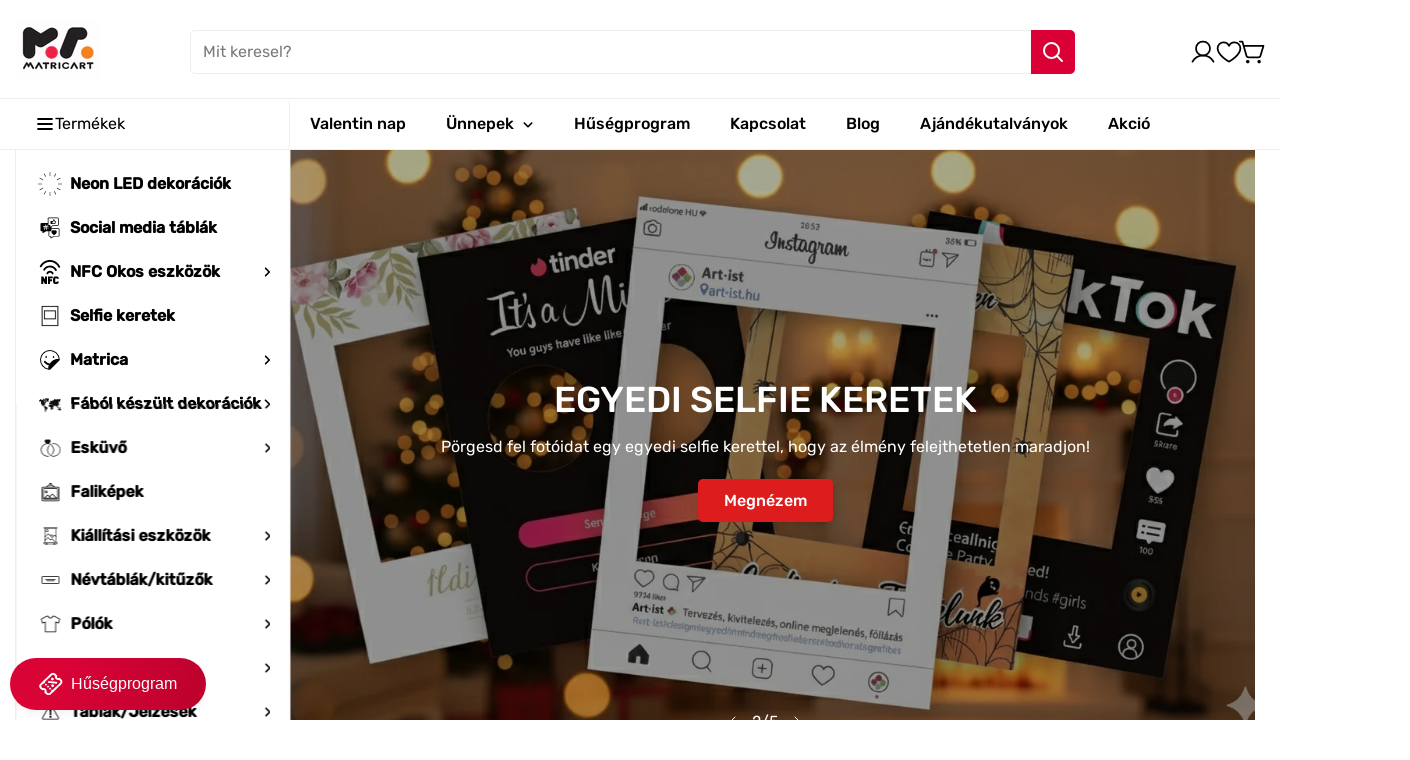

--- FILE ---
content_type: text/html; charset=utf-8
request_url: https://matricart.hu/?variations=26sz-x-22m
body_size: 65910
content:
<!doctype html>
<html
  class="no-js "
  lang="hu"
  data-template="index"
>
  <head>
    <meta charset="utf-8">
    <meta http-equiv="X-UA-Compatible" content="IE=edge">
    <meta name="viewport" content="width=device-width, initial-scale=1, maximum-scale=1.0, user-scalable=0">
    <meta name="theme-color" content="#000000"><link rel="canonical" href="https://matricart.hu/">
<link href="//matricart.hu/cdn/shop/t/11/assets/grid.css?v=110776282767031809871739972451" rel="stylesheet" type="text/css" media="all" />
<link href="//matricart.hu/cdn/shop/t/11/assets/base.css?v=133621936356548925241739972451" rel="stylesheet" type="text/css" media="all" />
<link href="//matricart.hu/cdn/shop/t/11/assets/modules.css?v=99818029341353796831739972451" rel="stylesheet" type="text/css" media="all" />
<link href="//matricart.hu/cdn/shop/t/11/assets/vendor.css?v=3901215515505418141739972451" rel="stylesheet" type="text/css" media="all" />


<link rel="preconnect" href="https://cdn.shopify.com" crossorigin>

<link href="//matricart.hu/cdn/shop/t/11/assets/vendor.min.js?v=19922018759545177631739972451" as="script" rel="preload">

<link rel="icon" type="image/png" href="//matricart.hu/cdn/shop/files/fav-matricart.png?crop=center&height=32&v=1710862650&width=32"><title class="index">MatricArt - faldekorációs webáruház</title><meta name="description" content="MatricArt - Falmatrica, faltetoválás, faldekoráció, laptop matrica, vászonképek széles választékkal, ingyenes szállítással, akár egyedi tervezéssel, állandó akciókkal!"><meta property="og:site_name" content="matricart">
<meta property="og:url" content="https://matricart.hu/">
<meta property="og:title" content="MatricArt - faldekorációs webáruház">
<meta property="og:type" content="website">
<meta property="og:description" content="MatricArt - Falmatrica, faltetoválás, faldekoráció, laptop matrica, vászonképek széles választékkal, ingyenes szállítással, akár egyedi tervezéssel, állandó akciókkal!"><meta property="og:image" content="http://matricart.hu/cdn/shop/files/Logo_-_Matricart_-_Web.png?height=628&pad_color=fff&v=1681928341&width=1200">
<meta property="og:image:secure_url" content="https://matricart.hu/cdn/shop/files/Logo_-_Matricart_-_Web.png?height=628&pad_color=fff&v=1681928341&width=1200">
<meta property="og:image:width" content="1200">
<meta property="og:image:height" content="628"><meta name="twitter:card" content="summary_large_image">
<meta name="twitter:title" content="MatricArt - faldekorációs webáruház">
<meta name="twitter:description" content="MatricArt - Falmatrica, faltetoválás, faldekoráció, laptop matrica, vászonképek széles választékkal, ingyenes szállítással, akár egyedi tervezéssel, állandó akciókkal!">

<style>
  @font-face {  font-family: M-Heading-Font;  font-weight:400;  src: url(https://cdn.shopify.com/s/files/1/0042/0750/9567/files/Rubik-Regular.ttf?v=1622776767);  font-display: swap;}@font-face {  font-family: M-Heading-Font;  font-weight:500;  src: url(https://cdn.shopify.com/s/files/1/0042/0750/9567/files/Rubik-Medium.ttf?v=1622776767);  font-display: swap;}:root {  --font-stack-header: 'M-Heading-Font';  --font-weight-header: 500;}@font-face {  font-family: M-Body-Font;  font-weight:400;  src: url(https://cdn.shopify.com/s/files/1/0042/0750/9567/files/Rubik-Regular.ttf?v=1622776767);  font-display: swap;}@font-face {  font-family: M-Body-Font;  font-weight:500;  src: url(https://cdn.shopify.com/s/files/1/0042/0750/9567/files/Rubik-Medium.ttf?v=1622776767);  font-display: swap;}:root {  --font-stack-body: 'M-Body-Font';  --font-weight-body: 400;;}
</style>
<style>
html {
  font-size: calc(var(--font-base-size, 16) * 1px);
  -webkit-font-smoothing: antialiased;
  height: 100%;
  scroll-behavior: smooth;
}
body {
  margin: 0;
  font-family: var(--font-stack-body);
  font-weight: var(--font-weight-body);
  font-style: var(--font-style-body);
  color: rgb(var(--color-foreground));
  font-size: calc(var(--font-base-size, 16) * 1px);
  line-height: calc(var(--base-line-height) * 1px);
  background-color: rgb(var(--color-background));
  position: relative;
  min-height: 100%;
}

body {
  overflow-x: hidden;
}

html.prevent-scroll,
html.prevent-scroll body {
  height: auto;
  overflow: hidden;
}

h1, .h1, 
h2, .h2, 
h3, .h3, 
h4, .h4, 
h5, .h5, 
h6, .h6 {
  font-family: var(--font-stack-header);
  font-weight: var(--font-weight-header);
  font-style: var(--font-style-header);
  color: rgb(var(--color-foreground));
  line-height: normal;
  letter-spacing: var(--header-letter-spacing);
}
h1, .h1 {
  font-size:calc(((var(--font-h1-mobile))/ (var(--font-base-size))) * 1rem);
  line-height: 1.278;
}

h2, .h2 {
  font-size:calc(((var(--font-h2-mobile))/ (var(--font-base-size))) * 1rem);
  line-height: 1.267;
}

h3, .h3 {
  font-size: calc(((var(--font-h3-mobile)) / (var(--font-base-size))) * 1rem);
  line-height: 1.36;
}

h4, .h4 {
  font-size: calc(((var(--font-h4-mobile)) / (var(--font-base-size))) * 1rem);
  line-height: 1.4;
}

h5, .h5 {
  font-size: calc(((var(--font-h5-mobile)) / (var(--font-base-size))) * 1rem);
  line-height: 1.5;
}

h6, .h6 {
  font-size: calc(((var(--font-h6-mobile)) / (var(--font-base-size))) * 1rem);
  line-height: 1.5;
}

@media only screen and (min-width: 768px) {
  .h1, h1{
    font-size:calc(((var(--font-h1-tablet))/ (var(--font-base-size))) * 1rem);
    line-height: 1.238;
  }
  .h2, h2{
    font-size:calc(((var(--font-h2-tablet))/ (var(--font-base-size))) * 1rem);
    line-height: 1.235;
  }
  h3, .h3 {
    font-size: calc(((var(--font-h3-tablet)) / (var(--font-base-size))) * 1rem);
    line-height: 1.36;
  }
  h4, .h4 {
    font-size: calc(((var(--font-h4-tablet)) / (var(--font-base-size))) * 1rem);
    line-height: 1.4;
  }
}

@media only screen and (min-width: 1280px){
  .h1, h1{
    font-size:calc(((var(--font-h1-desktop))/ (var(--font-base-size))) * 1rem);
    line-height: 1.167;
  }
  .h2, h2{
    font-size:calc(((var(--font-h2-desktop))/ (var(--font-base-size))) * 1rem);
    line-height: 1.238;
  }
  h3, .h3 {
    font-size: calc(((var(--font-h3-desktop)) / (var(--font-base-size))) * 1rem);
    line-height: 1.278;
  }
  h4, .h4 {
    font-size: calc(((var(--font-h4-desktop)) / (var(--font-base-size))) * 1rem);
    line-height: 1.333;
  }
  h5, .h5 {
    font-size: calc(((var(--font-h5-desktop)) / (var(--font-base-size))) * 1rem);
  }
  h6, .h6 {
    font-size: calc(((var(--font-h6-desktop)) / (var(--font-base-size))) * 1rem);
  }
}
[style*="--aspect-ratio"] {
  position: relative;
  overflow: hidden;
}
[style*="--aspect-ratio"]:before {
  display: block;
  width: 100%;
  content: "";
  height: 0px;
}
[style*="--aspect-ratio"] > *:first-child {
  top: 0;
  left: 0;
  right: 0;
  position: absolute !important;
  object-fit: cover;
  width: 100%;
  height: 100%;
}
[style*="--aspect-ratio"]:before {
  padding-top: calc(100% / (0.0001 + var(--aspect-ratio, 16/9)));
}
@media ( max-width: 767px ) {
  [style*="--aspect-ratio"]:before {
    padding-top: calc(100% / (0.0001 + var(--aspect-ratio-mobile, var(--aspect-ratio, 16/9)) ));
  }
}
.swiper-wrapper {
  display: flex;
}
.swiper:not(.swiper-initialized) .swiper-slide {
  width: calc(100% / var(--items, 1));
  flex: 0 0 auto;
}
@media(max-width: 1023px) {
  .swiper:not(.swiper-initialized) .swiper-slide {
    min-width: 40vw;
    flex: 0 0 auto;
  }
}
@media (max-width: 767px) {
  .swiper:not(.swiper-initialized) .swiper-slide {
    min-width: 66vw;
    flex: 0 0 auto;
  }
}

@media (max-width: 1440px) {
  .m-show-bubble {
    padding-right: var(--header-top-spacing-right, 26px) !important;
  }
}

@media (min-width: 768px) and (max-width: 1440px) {
  .m-slider-controls--nav-outside .m-slider-controls__button {
    color: rgba(var(--text-black),1);
    background: rgba(var(--bg-white),1);
    border: 1px solid rgb(var(--color-border));
    border-radius: 9999px;
    box-shadow: 0 4px 24px #0000001f;
    transition: var(--m-duration-default, .25s) all;
  }

  .m-slider-controls--nav-outside .m-slider-controls__button svg {
    width: 16px !important;
    height: 16px !important;
  }

  .m-slider-controls--nav-outside .m-slider-controls__button svg path {
    stroke-width: 3px;
  }

  .m-slider-controls--nav-outside .m-slider-controls__button-prev {
    left: calc(var(--m-button-size)/-2 + var(--column-gap)/2) !important;
  }

  .m-slider-controls--nav-outside .m-slider-controls__button-next {
    right: calc(var(--m-button-size) / -2 + var(--column-gap) / 2) !important;
  }
}
</style>

    

    <link href="//matricart.hu/cdn/shop/t/11/assets/grid.css?v=110776282767031809871739972451" rel="stylesheet" type="text/css" media="all" />
    <link href="//matricart.hu/cdn/shop/t/11/assets/base.css?v=133621936356548925241739972451" rel="stylesheet" type="text/css" media="all" />
    <link href="//matricart.hu/cdn/shop/t/11/assets/modules.css?v=99818029341353796831739972451" rel="stylesheet" type="text/css" media="all" />

    
<style data-shopify>
:root,.m-color-background-1, .tippy-box[data-theme~='m-color-background-1'] {
  		--color-background: 255,255,255;
  		
  			--gradient-background: #ffffff;
  		
  		--color-foreground: 0,0,0;
  		--color-foreground-secondary: 0,0,0;
  		--color-button: 218,0,54;
  		--color-button-text: 255,255,255;
  		--color-outline-button: 255,255,255;
  		--color-outline-button-text: 0,0,0;
  		--color-secondary-button: 242,242,242;
  		--color-secondary-button-text: 0,0,0;
  		--color-border: 238,238,238;
  		--color-price-sale: 224,43,43;
  		--color-price-regular: 0,0,0;
  		--color-form-field: 245,245,245;
  		--color-form-field-text: 34,34,34;
  		--color-tooltip: 34,34,34;
  		--color-tooltip-text: 255,255,255;
  		--color-primary: 218,0,54;
  	}
  
.m-color-background-2, .tippy-box[data-theme~='m-color-background-2'] {
  		--color-background: 255,255,255;
  		
  			--gradient-background: #ffffff;
  		
  		--color-foreground: 255,255,255;
  		--color-foreground-secondary: 102,102,102;
  		--color-button: 221,29,29;
  		--color-button-text: 255,255,255;
  		--color-outline-button: 255,255,255;
  		--color-outline-button-text: 255,255,255;
  		--color-secondary-button: 242,242,242;
  		--color-secondary-button-text: 0,0,0;
  		--color-border: 238,238,238;
  		--color-price-sale: 224,43,43;
  		--color-price-regular: 102,102,102;
  		--color-form-field: 242,242,242;
  		--color-form-field-text: 0,0,0;
  		--color-tooltip: 0,0,0;
  		--color-tooltip-text: 255,255,255;
  		--color-primary: 184,33,33;
  	}
  
.m-color-background-3, .tippy-box[data-theme~='m-color-background-3'] {
  		--color-background: 17,17,17;
  		
  			--gradient-background: #111111;
  		
  		--color-foreground: 255,255,255;
  		--color-foreground-secondary: 238,238,238;
  		--color-button: 255,255,255;
  		--color-button-text: 0,0,0;
  		--color-outline-button: 17,17,17;
  		--color-outline-button-text: 255,255,255;
  		--color-secondary-button: 255,255,255;
  		--color-secondary-button-text: 0,0,0;
  		--color-border: 238,238,238;
  		--color-price-sale: 224,43,43;
  		--color-price-regular: 255,255,255;
  		--color-form-field: 255,255,255;
  		--color-form-field-text: 102,102,102;
  		--color-tooltip: 255,255,255;
  		--color-tooltip-text: 0,0,0;
  		--color-primary: 255,255,255;
  	}
  
.m-color-background-4, .tippy-box[data-theme~='m-color-background-4'] {
  		--color-background: 184,33,33;
  		
  			--gradient-background: #b82121;
  		
  		--color-foreground: 255,255,255;
  		--color-foreground-secondary: 238,238,238;
  		--color-button: 255,255,255;
  		--color-button-text: 0,0,0;
  		--color-outline-button: 184,33,33;
  		--color-outline-button-text: 255,255,255;
  		--color-secondary-button: 255,255,255;
  		--color-secondary-button-text: 0,0,0;
  		--color-border: 238,238,238;
  		--color-price-sale: 224,213,43;
  		--color-price-regular: 255,255,255;
  		--color-form-field: 255,255,255;
  		--color-form-field-text: 0,0,0;
  		--color-tooltip: 0,0,0;
  		--color-tooltip-text: 255,255,255;
  		--color-primary: 34,34,34;
  	}
  
.m-color-background-5, .tippy-box[data-theme~='m-color-background-5'] {
  		--color-background: 214,99,50;
  		
  			--gradient-background: #d66332;
  		
  		--color-foreground: 255,255,255;
  		--color-foreground-secondary: 238,238,238;
  		--color-button: 255,255,255;
  		--color-button-text: 0,0,0;
  		--color-outline-button: 214,99,50;
  		--color-outline-button-text: 255,255,255;
  		--color-secondary-button: 242,242,242;
  		--color-secondary-button-text: 0,0,0;
  		--color-border: 238,238,238;
  		--color-price-sale: 224,43,43;
  		--color-price-regular: 255,255,255;
  		--color-form-field: 255,255,255;
  		--color-form-field-text: 34,34,34;
  		--color-tooltip: 34,34,34;
  		--color-tooltip-text: 255,255,255;
  		--color-primary: 255,255,255;
  	}
  
.m-color-scheme-3417e297-69ca-47eb-a501-a572ad16afc6, .tippy-box[data-theme~='m-color-scheme-3417e297-69ca-47eb-a501-a572ad16afc6'] {
  		--color-background: 62,123,194;
  		
  			--gradient-background: #3e7bc2;
  		
  		--color-foreground: 255,255,255;
  		--color-foreground-secondary: 238,238,238;
  		--color-button: 255,255,255;
  		--color-button-text: 255,255,255;
  		--color-outline-button: 62,123,194;
  		--color-outline-button-text: 255,255,255;
  		--color-secondary-button: 242,242,242;
  		--color-secondary-button-text: 0,0,0;
  		--color-border: 238,238,238;
  		--color-price-sale: 224,43,43;
  		--color-price-regular: 238,238,238;
  		--color-form-field: 255,255,255;
  		--color-form-field-text: 0,0,0;
  		--color-tooltip: 0,0,0;
  		--color-tooltip-text: 255,255,255;
  		--color-primary: 255,255,255;
  	}
  
.m-color-scheme-9c21390e-0511-452e-b0a1-6b0e8edb9611, .tippy-box[data-theme~='m-color-scheme-9c21390e-0511-452e-b0a1-6b0e8edb9611'] {
  		--color-background: 255,255,255;
  		
  			--gradient-background: #ffffff;
  		
  		--color-foreground: 0,0,0;
  		--color-foreground-secondary: 102,102,102;
  		--color-button: 255,255,255;
  		--color-button-text: 0,0,0;
  		--color-outline-button: 255,255,255;
  		--color-outline-button-text: 255,255,255;
  		--color-secondary-button: 242,242,242;
  		--color-secondary-button-text: 0,0,0;
  		--color-border: 238,238,238;
  		--color-price-sale: 224,43,43;
  		--color-price-regular: 102,102,102;
  		--color-form-field: 255,255,255;
  		--color-form-field-text: 0,0,0;
  		--color-tooltip: 0,0,0;
  		--color-tooltip-text: 255,255,255;
  		--color-primary: 0,0,0;
  	}
  
.m-color-scheme-04d06026-8992-48b2-b8bc-b839f16c3229, .tippy-box[data-theme~='m-color-scheme-04d06026-8992-48b2-b8bc-b839f16c3229'] {
  		--color-background: 226,230,229;
  		
  			--gradient-background: #e2e6e5;
  		
  		--color-foreground: 0,0,0;
  		--color-foreground-secondary: 102,102,102;
  		--color-button: 255,255,255;
  		--color-button-text: 0,0,0;
  		--color-outline-button: 226,230,229;
  		--color-outline-button-text: 0,0,0;
  		--color-secondary-button: 242,242,242;
  		--color-secondary-button-text: 0,0,0;
  		--color-border: 238,238,238;
  		--color-price-sale: 184,33,33;
  		--color-price-regular: 102,102,102;
  		--color-form-field: 255,255,255;
  		--color-form-field-text: 0,0,0;
  		--color-tooltip: 0,0,0;
  		--color-tooltip-text: 255,255,255;
  		--color-primary: 0,0,0;
  	}
  
.m-color-scheme-334000ed-bef7-4592-9d12-5a19d23071ef, .tippy-box[data-theme~='m-color-scheme-334000ed-bef7-4592-9d12-5a19d23071ef'] {
  		--color-background: 255,255,255;
  		
  			--gradient-background: #ffffff;
  		
  		--color-foreground: 0,0,0;
  		--color-foreground-secondary: 102,102,102;
  		--color-button: 0,0,0;
  		--color-button-text: 255,255,255;
  		--color-outline-button: 255,255,255;
  		--color-outline-button-text: 0,0,0;
  		--color-secondary-button: 242,242,242;
  		--color-secondary-button-text: 0,0,0;
  		--color-border: 238,238,238;
  		--color-price-sale: 224,43,43;
  		--color-price-regular: 102,102,102;
  		--color-form-field: 255,255,255;
  		--color-form-field-text: 0,0,0;
  		--color-tooltip: 0,0,0;
  		--color-tooltip-text: 255,255,255;
  		--color-primary: 0,0,0;
  	}
  
.m-color-scheme-91f2a942-8e5e-4b50-b5a4-d66e4682cb05, .tippy-box[data-theme~='m-color-scheme-91f2a942-8e5e-4b50-b5a4-d66e4682cb05'] {
  		--color-background: 250,250,250;
  		
  			--gradient-background: #fafafa;
  		
  		--color-foreground: 0,0,0;
  		--color-foreground-secondary: 102,102,102;
  		--color-button: 0,0,0;
  		--color-button-text: 255,255,255;
  		--color-outline-button: 250,250,250;
  		--color-outline-button-text: 0,0,0;
  		--color-secondary-button: 242,242,242;
  		--color-secondary-button-text: 0,0,0;
  		--color-border: 219,219,219;
  		--color-price-sale: 224,43,43;
  		--color-price-regular: 102,102,102;
  		--color-form-field: 255,255,255;
  		--color-form-field-text: 34,34,34;
  		--color-tooltip: 34,34,34;
  		--color-tooltip-text: 255,255,255;
  		--color-primary: 34,34,34;
  	}
  

  body, .m-color-background-1, .m-color-background-2, .m-color-background-3, .m-color-background-4, .m-color-background-5, .m-color-scheme-3417e297-69ca-47eb-a501-a572ad16afc6, .m-color-scheme-9c21390e-0511-452e-b0a1-6b0e8edb9611, .m-color-scheme-04d06026-8992-48b2-b8bc-b839f16c3229, .m-color-scheme-334000ed-bef7-4592-9d12-5a19d23071ef, .m-color-scheme-91f2a942-8e5e-4b50-b5a4-d66e4682cb05 {
  	color: rgb(var(--color-foreground));
  	background-color: rgb(var(--color-background));
  }:root {     /* ANIMATIONS */  	--m-duration-short: .1s;     --m-duration-default: .25s;     --m-duration-long: .5s;     --m-duration-image: .65s;     --m-duration-animate: 1s;     --m-animation-duration: 400ms;  	--m-easing: cubic-bezier(.33, 0, 0, 1);     --m-animation-fade-in-up: m-fade-in-up var(--m-animation-duration) cubic-bezier(0, 0, 0.3, 1) forwards;     --m-animation-fade-in-left: m-fade-in-left var(--m-animation-duration) cubic-bezier(0, 0, 0.3, 1) forwards;     --m-animation-fade-in-right: m-fade-in-right var(--m-animation-duration) cubic-bezier(0, 0, 0.3, 1) forwards;     --m-animation-fade-in-left-rtl: m-fade-in-left-rtl var(--m-animation-duration) cubic-bezier(0, 0, 0.3, 1) forwards;     --m-animation-fade-in-right-rtl: m-fade-in-right-rtl var(--m-animation-duration) cubic-bezier(0, 0, 0.3, 1) forwards;     --m-animation-fade-in: m-fade-in calc(var(--m-animation-duration) * 2) cubic-bezier(0, 0, 0.3, 1);     --m-animation-zoom-fade: m-zoom-fade var(--m-animation-duration) ease forwards;  	/* BODY */  	--base-line-height: 24;  	/* BUTTONS */  	--btn-letter-spacing: 0px;  	--btn-border-radius: 5px;  	--btn-border-width: 1px;  	--btn-line-height: 23px;  	  	/* INPUTS */  	--inputs-border-width: 1px;  	--inputs-radius: 5px;  	/* Notification */  	--color-success: #3a8735;  	--color-warning: #ff706b;  	--color-info: #959595;  	/* CUSTOM COLOR */  	--text-black: 0,0,0;  	--text-white: 255,255,255;  	--bg-black: 0,0,0;  	--bg-white: 255,255,255;  	--rounded-full: 9999px;  	--bg-card-placeholder: rgba(243,243,243,1);  	--arrow-select-box: url(//matricart.hu/cdn/shop/t/11/assets/ar-down.svg?v=92728264558441377851739972451);  	/* FONT SIZES */  	--font-base-size: 16;     --font-base-small-size: 14;  	--font-btn-size: 16px;  	--font-btn-weight: 500;  	--font-h1-desktop: 60;  	--font-h1-tablet: 42;  	--font-h1-mobile: 36;  	--font-h2-desktop: 42;  	--font-h2-tablet: 33;  	--font-h2-mobile: 29;  	--font-h3-desktop: 36;  	--font-h3-tablet: 28;  	--font-h3-mobile: 25;  	--font-h4-desktop: 24;  	--font-h4-tablet: 19;  	--font-h4-mobile: 19;  	--font-h5-desktop: 18;  	--font-h5-mobile: 16;  	--font-h6-desktop: 16;  	--font-h6-mobile: 16;  	--header-letter-spacing: 0px;     --arrow-down-url: url(//matricart.hu/cdn/shop/t/11/assets/arrow-down.svg?v=157552497485556416461739972451);     --arrow-down-white-url: url(//matricart.hu/cdn/shop/t/11/assets/arrow-down-white.svg?v=70535736727834135531739972451);     --product-title-line-clamp: 3;  	/* LAYOUT */  	--page-width: 1440px;  	/* BADGES */  	--badge-radius: 5px;     /* Corner radius */     --boxed-radius: 5px;     --product-card-corner-radius: 5px;     --collection-card-corner-radius: 5px;     --article-card-corner-radius: 5px;     --corner-radius: 5px;  }
</style><link rel="stylesheet" href="//matricart.hu/cdn/shop/t/11/assets/search.css?v=83262119129953817561739972451" media="print" onload="this.media='all'">
<link rel="stylesheet" href="//matricart.hu/cdn/shop/t/11/assets/cart.css?v=35578845646018369831739972451" media="print" onload="this.media='all'">

<noscript><link href="//matricart.hu/cdn/shop/t/11/assets/search.css?v=83262119129953817561739972451" rel="stylesheet" type="text/css" media="all" /></noscript>
<noscript><link href="//matricart.hu/cdn/shop/t/11/assets/cart.css?v=35578845646018369831739972451" rel="stylesheet" type="text/css" media="all" /></noscript><link href="//matricart.hu/cdn/shop/t/11/assets/vendor.css?v=3901215515505418141739972451" rel="stylesheet" type="text/css" media="all" /><link rel="stylesheet" href="//matricart.hu/cdn/shop/t/11/assets/custom-style.css?v=17041353022878122931739972451" media="print" onload="this.media='all'">
<link rel="stylesheet" href="//matricart.hu/cdn/shop/t/11/assets/custom.css?v=139748708000607420231739972451" media="print" onload="this.media='all'">
<noscript><link href="//matricart.hu/cdn/shop/t/11/assets/custom-style.css?v=17041353022878122931739972451" rel="stylesheet" type="text/css" media="all" /></noscript>
<noscript><link href="//matricart.hu/cdn/shop/t/11/assets/custom.css?v=139748708000607420231739972451" rel="stylesheet" type="text/css" media="all" /></noscript>




<script src="//matricart.hu/cdn/shop/t/11/assets/product-list.js?v=80955542728629219951739972451" defer="defer"></script>


    <!-- Google tag (gtag.js) --> 
    <script async src="https://www.googletagmanager.com/gtag/js?id=AW-11115110446"></script> <script> window.dataLayer = window.dataLayer || []; function gtag(){dataLayer.push(arguments);} gtag('js', new Date()); gtag('config', 'AW-11115110446'); </script>

    <script>
      /*
      *
      * Add tax-number to the cart item on change, this way it is added to the cart
      *
      */
      document.addEventListener("DOMContentLoaded", function () {
          var taxNumberInput = document.getElementById("tax-number");

          taxNumberInput.addEventListener("change", function () {
              var xhr = new XMLHttpRequest();
              xhr.open("POST", "/cart.js", true);
              xhr.setRequestHeader("Content-Type", "application/json");

              xhr.onreadystatechange = function () {
                  if (xhr.readyState === XMLHttpRequest.DONE) {
                      // Handle the response if needed
                  }
              };

              var data = {
                  attributes: {
                      "tax-number": taxNumberInput.value
                  }
              };

              xhr.send(JSON.stringify(data));
          });

      });
    </script>

    <script src="//matricart.hu/cdn/shop/t/11/assets/vendor.min.js?v=19922018759545177631739972451" defer="defer"></script>
    <script src="//matricart.hu/cdn/shop/t/11/assets/theme-global.js?v=69126782751941750151739972451" defer="defer"></script><script src="//matricart.hu/cdn/shop/t/11/assets/animations.js?v=174930867133414800151739972451" defer="defer"></script><script>window.performance && window.performance.mark && window.performance.mark('shopify.content_for_header.start');</script><meta name="google-site-verification" content="LsDLl9VtR3Nq7F6VpkhyM6lMJYbLR3x5jXRzKpIAH38">
<meta id="shopify-digital-wallet" name="shopify-digital-wallet" content="/71024312617/digital_wallets/dialog">
<script async="async" src="/checkouts/internal/preloads.js?locale=hu-HU"></script>
<script id="shopify-features" type="application/json">{"accessToken":"c00a8d878fc6668aa0967d6ab22e6e20","betas":["rich-media-storefront-analytics"],"domain":"matricart.hu","predictiveSearch":true,"shopId":71024312617,"locale":"hu"}</script>
<script>var Shopify = Shopify || {};
Shopify.shop = "matricart.myshopify.com";
Shopify.locale = "hu";
Shopify.currency = {"active":"HUF","rate":"1.0"};
Shopify.country = "HU";
Shopify.theme = {"name":"Copy of Matricart.hu - Megamog 1.0","id":177687593337,"schema_name":"Megamog","schema_version":"1.0.0","theme_store_id":null,"role":"main"};
Shopify.theme.handle = "null";
Shopify.theme.style = {"id":null,"handle":null};
Shopify.cdnHost = "matricart.hu/cdn";
Shopify.routes = Shopify.routes || {};
Shopify.routes.root = "/";</script>
<script type="module">!function(o){(o.Shopify=o.Shopify||{}).modules=!0}(window);</script>
<script>!function(o){function n(){var o=[];function n(){o.push(Array.prototype.slice.apply(arguments))}return n.q=o,n}var t=o.Shopify=o.Shopify||{};t.loadFeatures=n(),t.autoloadFeatures=n()}(window);</script>
<script id="shop-js-analytics" type="application/json">{"pageType":"index"}</script>
<script defer="defer" async type="module" src="//matricart.hu/cdn/shopifycloud/shop-js/modules/v2/client.init-shop-cart-sync_DjpRhebz.hu.esm.js"></script>
<script defer="defer" async type="module" src="//matricart.hu/cdn/shopifycloud/shop-js/modules/v2/chunk.common_CmNsq_FX.esm.js"></script>
<script type="module">
  await import("//matricart.hu/cdn/shopifycloud/shop-js/modules/v2/client.init-shop-cart-sync_DjpRhebz.hu.esm.js");
await import("//matricart.hu/cdn/shopifycloud/shop-js/modules/v2/chunk.common_CmNsq_FX.esm.js");

  window.Shopify.SignInWithShop?.initShopCartSync?.({"fedCMEnabled":true,"windoidEnabled":true});

</script>
<script>(function() {
  var isLoaded = false;
  function asyncLoad() {
    if (isLoaded) return;
    isLoaded = true;
    var urls = ["https:\/\/backend.pickupbird.com\/api\/v1\/public\/script-tag?backendShopDomain=matricart.myshopify.com\u0026ecomUniqueId=qVH0fWbfahJVqwvjlrEMb30F4Y9eYCXXaOZb1yrR8Y5IeMNz4BgEZWA1M2DdbecE\u0026mapjs=1\u0026shop=matricart.myshopify.com","https:\/\/tools.luckyorange.com\/core\/lo.js?site-id=63e3bca5\u0026shop=matricart.myshopify.com"];
    for (var i = 0; i < urls.length; i++) {
      var s = document.createElement('script');
      s.type = 'text/javascript';
      s.async = true;
      s.src = urls[i];
      var x = document.getElementsByTagName('script')[0];
      x.parentNode.insertBefore(s, x);
    }
  };
  if(window.attachEvent) {
    window.attachEvent('onload', asyncLoad);
  } else {
    window.addEventListener('load', asyncLoad, false);
  }
})();</script>
<script id="__st">var __st={"a":71024312617,"offset":3600,"reqid":"3fcdb731-7341-4df2-8623-1b1b52091c1c-1769023520","pageurl":"matricart.hu\/?variations=26sz-x-22m","u":"3a2736b59f19","p":"home"};</script>
<script>window.ShopifyPaypalV4VisibilityTracking = true;</script>
<script id="captcha-bootstrap">!function(){'use strict';const t='contact',e='account',n='new_comment',o=[[t,t],['blogs',n],['comments',n],[t,'customer']],c=[[e,'customer_login'],[e,'guest_login'],[e,'recover_customer_password'],[e,'create_customer']],r=t=>t.map((([t,e])=>`form[action*='/${t}']:not([data-nocaptcha='true']) input[name='form_type'][value='${e}']`)).join(','),a=t=>()=>t?[...document.querySelectorAll(t)].map((t=>t.form)):[];function s(){const t=[...o],e=r(t);return a(e)}const i='password',u='form_key',d=['recaptcha-v3-token','g-recaptcha-response','h-captcha-response',i],f=()=>{try{return window.sessionStorage}catch{return}},m='__shopify_v',_=t=>t.elements[u];function p(t,e,n=!1){try{const o=window.sessionStorage,c=JSON.parse(o.getItem(e)),{data:r}=function(t){const{data:e,action:n}=t;return t[m]||n?{data:e,action:n}:{data:t,action:n}}(c);for(const[e,n]of Object.entries(r))t.elements[e]&&(t.elements[e].value=n);n&&o.removeItem(e)}catch(o){console.error('form repopulation failed',{error:o})}}const l='form_type',E='cptcha';function T(t){t.dataset[E]=!0}const w=window,h=w.document,L='Shopify',v='ce_forms',y='captcha';let A=!1;((t,e)=>{const n=(g='f06e6c50-85a8-45c8-87d0-21a2b65856fe',I='https://cdn.shopify.com/shopifycloud/storefront-forms-hcaptcha/ce_storefront_forms_captcha_hcaptcha.v1.5.2.iife.js',D={infoText:'hCaptcha által védett',privacyText:'Adatvédelem',termsText:'Használati feltételek'},(t,e,n)=>{const o=w[L][v],c=o.bindForm;if(c)return c(t,g,e,D).then(n);var r;o.q.push([[t,g,e,D],n]),r=I,A||(h.body.append(Object.assign(h.createElement('script'),{id:'captcha-provider',async:!0,src:r})),A=!0)});var g,I,D;w[L]=w[L]||{},w[L][v]=w[L][v]||{},w[L][v].q=[],w[L][y]=w[L][y]||{},w[L][y].protect=function(t,e){n(t,void 0,e),T(t)},Object.freeze(w[L][y]),function(t,e,n,w,h,L){const[v,y,A,g]=function(t,e,n){const i=e?o:[],u=t?c:[],d=[...i,...u],f=r(d),m=r(i),_=r(d.filter((([t,e])=>n.includes(e))));return[a(f),a(m),a(_),s()]}(w,h,L),I=t=>{const e=t.target;return e instanceof HTMLFormElement?e:e&&e.form},D=t=>v().includes(t);t.addEventListener('submit',(t=>{const e=I(t);if(!e)return;const n=D(e)&&!e.dataset.hcaptchaBound&&!e.dataset.recaptchaBound,o=_(e),c=g().includes(e)&&(!o||!o.value);(n||c)&&t.preventDefault(),c&&!n&&(function(t){try{if(!f())return;!function(t){const e=f();if(!e)return;const n=_(t);if(!n)return;const o=n.value;o&&e.removeItem(o)}(t);const e=Array.from(Array(32),(()=>Math.random().toString(36)[2])).join('');!function(t,e){_(t)||t.append(Object.assign(document.createElement('input'),{type:'hidden',name:u})),t.elements[u].value=e}(t,e),function(t,e){const n=f();if(!n)return;const o=[...t.querySelectorAll(`input[type='${i}']`)].map((({name:t})=>t)),c=[...d,...o],r={};for(const[a,s]of new FormData(t).entries())c.includes(a)||(r[a]=s);n.setItem(e,JSON.stringify({[m]:1,action:t.action,data:r}))}(t,e)}catch(e){console.error('failed to persist form',e)}}(e),e.submit())}));const S=(t,e)=>{t&&!t.dataset[E]&&(n(t,e.some((e=>e===t))),T(t))};for(const o of['focusin','change'])t.addEventListener(o,(t=>{const e=I(t);D(e)&&S(e,y())}));const B=e.get('form_key'),M=e.get(l),P=B&&M;t.addEventListener('DOMContentLoaded',(()=>{const t=y();if(P)for(const e of t)e.elements[l].value===M&&p(e,B);[...new Set([...A(),...v().filter((t=>'true'===t.dataset.shopifyCaptcha))])].forEach((e=>S(e,t)))}))}(h,new URLSearchParams(w.location.search),n,t,e,['guest_login'])})(!0,!0)}();</script>
<script integrity="sha256-4kQ18oKyAcykRKYeNunJcIwy7WH5gtpwJnB7kiuLZ1E=" data-source-attribution="shopify.loadfeatures" defer="defer" src="//matricart.hu/cdn/shopifycloud/storefront/assets/storefront/load_feature-a0a9edcb.js" crossorigin="anonymous"></script>
<script data-source-attribution="shopify.dynamic_checkout.dynamic.init">var Shopify=Shopify||{};Shopify.PaymentButton=Shopify.PaymentButton||{isStorefrontPortableWallets:!0,init:function(){window.Shopify.PaymentButton.init=function(){};var t=document.createElement("script");t.src="https://matricart.hu/cdn/shopifycloud/portable-wallets/latest/portable-wallets.hu.js",t.type="module",document.head.appendChild(t)}};
</script>
<script data-source-attribution="shopify.dynamic_checkout.buyer_consent">
  function portableWalletsHideBuyerConsent(e){var t=document.getElementById("shopify-buyer-consent"),n=document.getElementById("shopify-subscription-policy-button");t&&n&&(t.classList.add("hidden"),t.setAttribute("aria-hidden","true"),n.removeEventListener("click",e))}function portableWalletsShowBuyerConsent(e){var t=document.getElementById("shopify-buyer-consent"),n=document.getElementById("shopify-subscription-policy-button");t&&n&&(t.classList.remove("hidden"),t.removeAttribute("aria-hidden"),n.addEventListener("click",e))}window.Shopify?.PaymentButton&&(window.Shopify.PaymentButton.hideBuyerConsent=portableWalletsHideBuyerConsent,window.Shopify.PaymentButton.showBuyerConsent=portableWalletsShowBuyerConsent);
</script>
<script data-source-attribution="shopify.dynamic_checkout.cart.bootstrap">document.addEventListener("DOMContentLoaded",(function(){function t(){return document.querySelector("shopify-accelerated-checkout-cart, shopify-accelerated-checkout")}if(t())Shopify.PaymentButton.init();else{new MutationObserver((function(e,n){t()&&(Shopify.PaymentButton.init(),n.disconnect())})).observe(document.body,{childList:!0,subtree:!0})}}));
</script>
<script id='scb4127' type='text/javascript' async='' src='https://matricart.hu/cdn/shopifycloud/privacy-banner/storefront-banner.js'></script><script id="sections-script" data-sections="header" defer="defer" src="//matricart.hu/cdn/shop/t/11/compiled_assets/scripts.js?v=2842"></script>
<script>window.performance && window.performance.mark && window.performance.mark('shopify.content_for_header.end');</script>

    <script>window.MinimogTheme = {};window.MinimogTheme.version = '3.5.0';window.MinimogTheme.storeURL = "matricart.hu";window.MinimogLibs = {};window.MinimogStrings = {  addToCart: "Kosárba",  soldOut: "Eladva",  unavailable: "Nem érhető el",  inStock: "Raktáron",  checkout: "Tovább a fizetésre",  viewCart: "Kosár megtekintése",  cartRemove: "Törlés",  zipcodeValidate: "Az irányítószám mező nem lehet üres",  noShippingRate: "Az Ön címére nincs szállítási díj.",  shippingRatesResult: "Megtaláltuk {{count}} szállítási díja(i) az Ön címére",  recommendTitle: "Ajánlás az Ön számára",  shipping: "Szállítás",  add: "Hozzáadás",  itemAdded: "A termék sikeresen a kosárba került",  requiredField: "Kérjük, töltse ki az összes kötelező mezőt (*) a kosárba tétel előtt!",  hours: "órák",  mins: "perc",  outOfStock: "Nincs raktáron",  sold: "Eladott",  available: "Elérhető",  preorder: "Előrendelés",  sold_out_items_message: "A termék már elfogyott.",  unitPrice: "Egységár",  unitPriceSeparator: "per",  cartError: "Hiba történt a kosár frissítése közben. ",  quantityError: "Nincs elég tétel.  [quantity] bal.",};window.MinimogThemeStyles = {  product: "https://matricart.hu/cdn/shop/t/11/assets/product.css?v=183682171652948606481739972451"};window.MinimogThemeScripts = {  productModel: "https://matricart.hu/cdn/shop/t/11/assets/product-model.js?v=116323143127740990381739972451",  productMedia: "https://matricart.hu/cdn/shop/t/11/assets/product-media.js?v=180524813483402361031739972451",  variantsPicker: "https://matricart.hu/cdn/shop/t/11/assets/variant-picker.js?v=79279468373482106071739972451",  instagram: "https://matricart.hu/cdn/shop/t/11/assets/instagram.js?v=140075868288217585251739972451"};window.MinimogSettings = {  design_mode: false,  requestPath: "\/",  template: "index",  templateName: "index",currency_code: "HUF",  money_format: "{{amount_no_decimals_with_comma_separator}} Ft",  base_url: window.location.origin + Shopify.routes.root,  money_with_currency_format: "{{amount_no_decimals_with_comma_separator}} Ft","filter_color1.png":"\/\/matricart.hu\/cdn\/shop\/t\/11\/assets\/filter_color1.png?v=78634018895161890141739972451","filter_color1":"Világoszöld\/Fehér","filter_color2.png":"\/\/matricart.hu\/cdn\/shop\/t\/11\/assets\/filter_color2.png?v=159192289979999784461739972451","filter_color2":"Tölgy\/Antracit","filter_color3.png":"\/\/matricart.hu\/cdn\/shop\/t\/11\/assets\/filter_color3.png?v=69641219870269479971739972451","filter_color3":"Antracit\/Arany","filter_color4.png":"\/\/matricart.hu\/cdn\/shop\/t\/11\/assets\/filter_color4.png?v=4236047368930961461739972451","filter_color4":"Világoszöld\/Antracit","filter_color5.png":"\/\/matricart.hu\/cdn\/shop\/t\/11\/assets\/filter_color5.png?v=33637468956261263851739972451","filter_color5":"Világoszöld\/Teak","filter_color6.png":"\/\/matricart.hu\/cdn\/shop\/t\/11\/assets\/filter_color6.png?v=107925748132671321881739972451","filter_color6":"Antracit\/Nyír","filter_color7.png":"\/\/matricart.hu\/cdn\/shop\/t\/11\/assets\/filter_color7.png?v=72813113351982325531739972451","filter_color7":"Fehér\/Antracit","filter_color8.png":"\/\/matricart.hu\/cdn\/shop\/t\/11\/assets\/filter_color8.png?v=97668317693024589141739972451","filter_color8":"Antracit\/Gesztenye","filter_color9.png":"\/\/matricart.hu\/cdn\/shop\/t\/11\/assets\/filter_color9.png?v=167112402666993402261739972451","filter_color9":"Tölgy\/Világoszöld","filter_color10.png":"\/\/matricart.hu\/cdn\/shop\/t\/11\/assets\/filter_color10.png?v=181420387799324028111739972451","filter_color10":"Gesztenye\/Világoszöld","filter_color11.png":"\/\/matricart.hu\/cdn\/shop\/t\/11\/assets\/filter_color11.png?v=42929681551550147791739972451","filter_color11":"Nyír\/Világoszöld","filter_color12.png":"\/\/matricart.hu\/cdn\/shop\/t\/11\/assets\/filter_color12.png?v=142707250234291793581739972451","filter_color12":"Arany\/Világoszöld","filter_color13.png":"\/\/matricart.hu\/cdn\/shop\/t\/11\/assets\/filter_color13.png?v=110411947949692947901739972451","filter_color13":"Tölgy\/Kék","filter_color14.png":"\/\/matricart.hu\/cdn\/shop\/t\/11\/assets\/filter_color14.png?v=151204018203944109831739972451","filter_color14":"Szürke\/Kék","filter_color15.png":"\/\/matricart.hu\/cdn\/shop\/t\/11\/assets\/filter_color15.png?v=182861015786402906021739972451","filter_color15":"Nyír\/Zöld","filter_color16.png":"\/\/matricart.hu\/cdn\/shop\/t\/11\/assets\/filter_color16.png?v=1920780560291864991739972451","filter_color16":"Fehér\/Szürke","filter_color17.png":"\/\/matricart.hu\/cdn\/shop\/t\/11\/assets\/filter_color17.png?v=137208639306814264481739972451","filter_color17":"Antracit\/Türkiz","filter_color18.png":"\/\/matricart.hu\/cdn\/shop\/t\/11\/assets\/filter_color18.png?v=78844363156921518111739972451","filter_color18":"Fehér\/Rózsaszín","filter_color19.png":"\/\/matricart.hu\/cdn\/shop\/t\/11\/assets\/filter_color19.png?v=48821127078064703351739972451","filter_color19":"Fehér\/Türkiz","filter_color20.png":"\/\/matricart.hu\/cdn\/shop\/t\/11\/assets\/filter_color20.png?v=184413928797491514151739972451","filter_color20":"Teak\/Szürke","filter_color21.png":"\/\/matricart.hu\/cdn\/shop\/t\/11\/assets\/filter_color21.png?v=35634476665200633971739972451","filter_color21":"Sötétkék\/Türkiz","filter_color22.png":"\/\/matricart.hu\/cdn\/shop\/t\/11\/assets\/filter_color22.png?v=50543796244731297861739972451","filter_color22":"Nyír\/Lila","filter_color23.png":"\/\/matricart.hu\/cdn\/shop\/t\/11\/assets\/filter_color23.png?v=1188203951397301631739972451","filter_color23":"Teak\/Rózsaszín","filter_color24.png":"\/\/matricart.hu\/cdn\/shop\/t\/11\/assets\/filter_color24.png?v=177595416468987846191739972451","filter_color24":"Sötétszürke\/Türkiz","filter_color25.png":"\/\/matricart.hu\/cdn\/shop\/t\/11\/assets\/filter_color25.png?v=164080942201926069221739972451","filter_color25":"Fehér\/Magenta","filter_color26.png":"\/\/matricart.hu\/cdn\/shop\/t\/11\/assets\/filter_color26.png?v=144448288802372067751739972451","filter_color26":"Fehér\/Kék","filter_color27.png":"\/\/matricart.hu\/cdn\/shop\/t\/11\/assets\/filter_color27.png?v=160233438517477046501739972451","filter_color27":"Világoskék\/Nyír","filter_color28.png":"\/\/matricart.hu\/cdn\/shop\/t\/11\/assets\/filter_color28.png?v=315155688258674981739972451","filter_color28":"Arany\/Fehér","filter_color29.png":"\/\/matricart.hu\/cdn\/shop\/t\/11\/assets\/filter_color29.png?v=145787931307024493001739972451","filter_color29":"Világoszöld\/Fehér","filter_color30.png":"\/\/matricart.hu\/cdn\/shop\/t\/11\/assets\/filter_color30.png?v=132460798419036422871739972451","filter_color30":"Arany\/Fekete","filter_color31.png":"\/\/matricart.hu\/cdn\/shop\/t\/11\/assets\/filter_color31.png?v=92037369732387371931739972451","filter_color31":"Szürke\/Rózsaszín","filter_color32.png":"\/\/matricart.hu\/cdn\/shop\/t\/11\/assets\/filter_color32.png?v=54893821569370331521739972451","filter_color32":"Teak\/Nyír","filter_color33.png":"\/\/matricart.hu\/cdn\/shop\/t\/11\/assets\/filter_color33.png?v=77888313682578848611739972451","filter_color33":"Nyír\/Fehér","filter_color34.png":"\/\/matricart.hu\/cdn\/shop\/t\/11\/assets\/filter_color34.png?v=91090017638510949761739972451","filter_color34":"Antracit\/Arany","filter_color35.png":"\/\/matricart.hu\/cdn\/shop\/t\/11\/assets\/filter_color35.png?v=62770128738608602581739972451","filter_color35":"Teak\/Gesztenye","filter_color36.png":"\/\/matricart.hu\/cdn\/shop\/t\/11\/assets\/filter_color36.png?v=174889593367593951001739972451","filter_color36":"Fehér\/Narancs","filter_color37.png":"\/\/matricart.hu\/cdn\/shop\/t\/11\/assets\/filter_color37.png?v=83845905730771448251739972451","filter_color37":"Rózsaszín\/Viola","filter_color38.png":"\/\/matricart.hu\/cdn\/shop\/t\/11\/assets\/filter_color38.png?v=64483213823701527561739972451","filter_color38":"Viola\/Rózsaszín","filter_color39.png":"\/\/matricart.hu\/cdn\/shop\/t\/11\/assets\/filter_color39.png?v=13424978073892186311739972451","filter_color39":"Piros\/Sárga","filter_color40.png":"\/\/matricart.hu\/cdn\/shop\/t\/11\/assets\/filter_color40.png?v=68871602879731988361739972451","filter_color40":"Sárga\/Piros","filter_color41.png":"\/\/matricart.hu\/cdn\/shop\/t\/11\/assets\/filter_color41.png?v=7012180920575202191739972451","filter_color41":"Fehér\/Zöld","filter_color42.png":"\/\/matricart.hu\/cdn\/shop\/t\/11\/assets\/filter_color42.png?v=164998790380363532781739972451","filter_color42":"Fehér\/Teak","filter_color43.png":"\/\/matricart.hu\/cdn\/shop\/t\/11\/assets\/filter_color43.png?v=125047840121348947161739972451","filter_color43":"Tölgy\/Szürke","filter_color44.png":"\/\/matricart.hu\/cdn\/shop\/t\/11\/assets\/filter_color44.png?v=76683299237372902961739972451","filter_color44":"Nyír\/Szürke","filter_color45.png":"\/\/matricart.hu\/cdn\/shop\/t\/11\/assets\/filter_color45.png?v=172082348433686052851739972451","filter_color45":"Teak\/Bézs","filter_color46.png":"\/\/matricart.hu\/cdn\/shop\/t\/11\/assets\/filter_color46.png?v=75015036058495637741739972451","filter_color46":"Bézs\/Sárga","filter_color47.png":"\/\/matricart.hu\/cdn\/shop\/t\/11\/assets\/filter_color47.png?v=83313577577620713351739972451","filter_color47":"Antracit\/Bézs","filter_color48.png":"\/\/matricart.hu\/cdn\/shop\/t\/11\/assets\/filter_color48.png?v=177091763781685002831739972451","filter_color48":"Világosszürke","filter_color49.png":"\/\/matricart.hu\/cdn\/shop\/t\/11\/assets\/filter_color49.png?v=86769678985711979471739972451","filter_color49":"Tölgy\/Fehér","filter_color50.png":"\/\/matricart.hu\/cdn\/shop\/t\/11\/assets\/filter_color50.png?v=36818984645497537981739972451","filter_color50":"Meleg fehér",theme: {    id: 177687593337,    name: "Copy of Matricart.hu - Megamog 1.0",    role: "main",    version: "3.0.1",    online_store_version: "2.0",    preview_url: "https://matricart.hu?preview_theme_id=177687593337",  },  shop_domain: "https:\/\/matricart.hu",  shop_locale: {    published: [{"shop_locale":{"locale":"hu","enabled":true,"primary":true,"published":true}}],    current: "hu",    primary: "hu",  },  routes: {    root: "\/",    cart: "\/cart",    product_recommendations_url: "\/recommendations\/products",    cart_add_url: '/cart/add',    cart_change_url: '/cart/change',    cart_update_url: '/cart/update',    predictive_search_url: '/search/suggest',    search_url: '/search'  },  hide_unavailable_product_options: true,  pcard_image_ratio: "1\/1",  cookie_consent_allow: "Allow Cookies",  cookie_consent_message: "This website uses cookies to ensure you get the best experience on our website.",  cookie_consent_placement: "bottom",  cookie_consent_learnmore_link: "https:\/\/www.cookiesandyou.com\/",  cookie_consent_learnmore: "Learn more",  cookie_consent_theme: "white",  cookie_consent_decline: "Decline",  show_cookie_consent: false,  product_colors: "red: #FF6961,\nyellow: #FDDA76,\nblack: #000000,\nblue: #8DB4D2,\ngreen: #C1E1C1,\npurple: #B19CD9,\nsilver: #EEEEEF,\nwhite: #FFFFFF,\nbrown: #836953,\nlight-brown: #feb035,\ndark-turquoise: #23cddc,\norange: #FFB347,\ntan: #E9D1BF,\nviolet: #B490B0,\npink: #FFD1DC,\ngrey: #E0E0E0,\nsky: #96BDC6,\npale-leaf: #CCD4BF,\nFehér: #E6E6E6,\nNyír: #E4D0C1,\nTölgy: #D9A167,\nGesztenye: #AF673A,\nTeak: #5A3D2C,\nAntracit: #271C14,\nArany: #D9B047,",  use_ajax_atc: true,  discount_code_enable: true,  enable_cart_drawer: true,  pcard_show_lowest_prices: false,  date_now: "2026\/01\/21 20:25:00+0100 (CET)",  foxKitBaseUrl: "foxkit.app"};</script>

<script>
  function __setSwatchesOptions() {
    try {
      MinimogSettings._colorSwatches = []
      MinimogSettings._imageSwatches = []
  
      MinimogSettings.product_colors
        .split(',').filter(Boolean)
        .forEach(colorSwatch => {
          const [key, value] = colorSwatch.split(':')
          MinimogSettings._colorSwatches.push({
            key: key.trim().toLowerCase(),
            value: value && value.trim() || ''
          })
        })
  
      Object.keys(MinimogSettings).forEach(key => {
        if (key.includes('filter_color') && !key.includes('.png')) {
          if (MinimogSettings[`${key}.png`]) {
            MinimogSettings._imageSwatches.push({
              key: MinimogSettings[key].toLowerCase(),
              value: MinimogSettings[`${key}.png`]
            })
          }
        }
      })
    } catch (e) {
      console.error('Failed to convert color/image swatch structure!', e)
    }
  }

  __setSwatchesOptions();
</script>

    <script>
      document.documentElement.className = document.documentElement.className.replace('no-js', 'js');
      if (Shopify.designMode) {
        document.documentElement.classList.add('shopify-design-mode');
      }
    </script>
    



<!-- BEGIN app block: shopify://apps/foxkit-sales-boost/blocks/foxkit-theme-helper/13f41957-6b79-47c1-99a2-e52431f06fff -->
<style data-shopify>
  
  :root {
  	--foxkit-border-radius-btn: 5px;
  	--foxkit-height-btn: 45px;
  	--foxkit-btn-primary-bg: #212121;
  	--foxkit-btn-primary-text: #FFFFFF;
  	--foxkit-btn-primary-hover-bg: #000000;
  	--foxkit-btn-primary-hover-text: #FFFFFF;
  	--foxkit-btn-secondary-bg: #FFFFFF;
  	--foxkit-btn-secondary-text: #000000;
  	--foxkit-btn-secondary-hover-bg: #000000;
  	--foxkit-btn-secondary-hover-text: #FFFFFF;
  	--foxkit-text-color: #666666;
  	--foxkit-heading-text-color: #000000;
  	--foxkit-prices-color: #000000;
  	--foxkit-badge-color: #DA3F3F;
  	--foxkit-border-color: #ebebeb;
  }
  
  .foxkit-critical-hidden {
  	display: none !important;
  }
</style>
<script>
   var ShopifyRootUrl = "\/";
   var _useRootBaseUrl = null
   window.FoxKitThemeHelperEnabled = true;
   window.FoxKitPlugins = window.FoxKitPlugins || {}
   window.FoxKitStrings = window.FoxKitStrings || {}
   window.FoxKitAssets = window.FoxKitAssets || {}
   window.FoxKitModules = window.FoxKitModules || {}
   window.FoxKitSettings = {
     discountPrefix: "FX",
     showWaterMark: null,
     multipleLanguages: null,
     primaryLocale: true,
     combineWithProductDiscounts: true,
     enableAjaxAtc: true,
     discountApplyBy: "discount_code",
     foxKitBaseUrl: "foxkit.app",
     shopDomain: "https:\/\/matricart.hu",
     baseUrl: _useRootBaseUrl ? "/" : ShopifyRootUrl.endsWith('/') ? ShopifyRootUrl : ShopifyRootUrl + '/',
     currencyCode: "HUF",
     moneyFormat: !!window.MinimogTheme ? window.MinimogSettings.money_format : "{{amount_no_decimals_with_comma_separator}} Ft",
     moneyWithCurrencyFormat: "{{amount_no_decimals_with_comma_separator}} Ft",
     template: "index",
     templateName: "index",
     optimizePerformance: false,routes: {
       root: "\/",
       cart: "\/cart",
       cart_add_url: '/cart/add',
       cart_change_url: '/cart/change',
       cart_update_url: '/cart/update'
     },
     dateNow: "2026\/01\/21 20:25:00+0100 (CET)",
     isMinimogTheme: !!window.MinimogTheme,
     designMode: false,
     pageType: "index",
     pageUrl: "\/",
     selectors: null
   };

  FoxKitStrings = null;

  FoxKitAssets = {
    sizechart: "https:\/\/cdn.shopify.com\/extensions\/019b8c19-8484-7ce5-89bf-db65367d5a08\/foxkit-extensions-450\/assets\/size-chart.js",
    preorder: "https:\/\/cdn.shopify.com\/extensions\/019b8c19-8484-7ce5-89bf-db65367d5a08\/foxkit-extensions-450\/assets\/preorder.js",
    preorderBadge: "https:\/\/cdn.shopify.com\/extensions\/019b8c19-8484-7ce5-89bf-db65367d5a08\/foxkit-extensions-450\/assets\/preorder-badge.js",
    prePurchase: "https:\/\/cdn.shopify.com\/extensions\/019b8c19-8484-7ce5-89bf-db65367d5a08\/foxkit-extensions-450\/assets\/pre-purchase.js",
    prePurchaseStyle: "https:\/\/cdn.shopify.com\/extensions\/019b8c19-8484-7ce5-89bf-db65367d5a08\/foxkit-extensions-450\/assets\/pre-purchase.css",
    inCart: "https:\/\/cdn.shopify.com\/extensions\/019b8c19-8484-7ce5-89bf-db65367d5a08\/foxkit-extensions-450\/assets\/incart.js",
    inCartStyle: "https:\/\/cdn.shopify.com\/extensions\/019b8c19-8484-7ce5-89bf-db65367d5a08\/foxkit-extensions-450\/assets\/incart.css",
    productCountdown: "https:\/\/cdn.shopify.com\/extensions\/019b8c19-8484-7ce5-89bf-db65367d5a08\/foxkit-extensions-450\/assets\/product-countdown.css"
  }
  FoxKitPlugins.popUpLock = false
  FoxKitPlugins.luckyWheelLock = false

  
  
    FoxKitPlugins.Countdown = Object.values({}).filter(entry => entry.active).map(entry => ({...(entry || {}), locales: !FoxKitSettings.primaryLocale && entry?.locales?.[Shopify.locale]}))
    FoxKitPlugins.PreOrder = Object.values({}).filter(entry => entry.active)
    FoxKitPlugins.PrePurchase = Object.values({}).filter(entry => entry.active)
    FoxKitPlugins.InCart = Object.values({}).filter(entry => entry.active)
    FoxKitPlugins.QuantityDiscount = Object.values({}).filter(entry => entry.active).map(entry => ({...(entry || {}), locales: !FoxKitSettings.primaryLocale && entry?.locales?.[Shopify.locale]}))
    FoxKitPlugins.Bundle = Object.values({}).filter(entry => entry.active).map(entry => ({...(entry || {}), locales: !FoxKitSettings.primaryLocale && entry?.locales?.[Shopify.locale]}));
    FoxKitPlugins.Menus = Object.values({"6567326f17fd8b0b82c7f784":{"id":"6567326f17fd8b0b82c7f784","data":{"orders":{"layout":["f-1763374307XCwCe","f-17635645085yAjS","f-1739436291k3xiJ","f-1706781975eucv0","f-1714040909qA2IK","f-1718266362lh2iM","f-1701351209SGun9","f-1701261940GUzAO","f-1701444307joLNI","f-1702554541AFWBA","f-1701277965TSbkz","f-1714041092kJCW0","f-1702554911u8JuS","f-17140413731W7Bm","f-1702554989Pw6NN","f-1704800111d5Nz1"],"f-1701277965TSbkz":["f-1701278277tyoXT","f-1701278284tBGJi","f-170127948202B8L","f-1701279484zgUaN","f-1701279484t1BuL","f-1701279485qjQNi","f-1701279486lnAYb","f-1701279486R4dyJ","f-1701279487mg19c","f-17012796003hMr4","f-1701279619el2QG","f-1721112625pdI5T"],"f-1701351209SGun9":["f-1701351260p5rlx","f-17013513297wjnC","f-1701351350uzHoL","f-1701351376Laeec","f-17013513934W8eJ","f-1701351412Qc9WG","f-17013514319hGRX","f-1720431046S3NYc"],"f-1701444307joLNI":["f-1701444328pe3Jp","f-1701444346tU4Os","f-17014443566GzFx","f-1701444371q234m","f-1701444387W2mgI","f-1701444399BbeXO","f-1701444420vJBIB","f-1701444433Ip4ni","f-1701444471mDo1I"],"f-1702554541AFWBA":["f-17025545568XuQG","f-1702554585qyeGo","f-17025546025Tlgv"],"f-1702554911u8JuS":["f-1702555002cyGm9","f-1702555020meFNr","f-1702555020ZjPCJ","f-1702555020XJyPe","f-1702555020Bbyxd","f-1702555019tTXbt","f-1702555019GEBTL","f-1702555019ZabJx","f-1702555156A6LF8","f-1702555180RSB7Q","f-1702555180pwQby","f-1702555180EBipA","f-1702555180FMInX","f-1702555246kvoXC","f-1702555246Os2Vd"],"f-1704800111d5Nz1":["f-1704800403SY46L","f-1704800426Shqy9","f-17048009226KbhD","f-1704800935hMo9Q","f-1704800955xoSnk","f-1704800974akZ8T","f-1704800998DdIfb","f-1704801020MpXGm","f-1704801040SRC6U","f-1704801086PvFRs","f-1704801154tkxYI","f-1704801272Ozura","f-1704801295ECs1C","f-1711035948TN2Lv","f-1730990162xU20K"],"f-1714040909qA2IK":["f-1714040939ldrEy","f-1714040963lVcgr","f-1714041509E9rV4","f-1714041014FbqUe","f-1714040985QQaX7","f-1714041560il3by","f-1714124750p7ouV"],"f-1714041092kJCW0":["f-1714041117TmhnY","f-1714041134d0HUb"],"f-1718266362lh2iM":["f-1718267407M0HZj","f-1718350535FmNds","f-1718643082CK126","f-1718772201f0vPt","f-17187764437v6Ap"],"f-1718267407M0HZj":["f-1718267684thyVE","f-1718269392ZWMuu","f-1718269628tuFTS","f-1718270715fpNAa","f-1718279946oVTsc"],"f-17187764437v6Ap":["f-1718777126NoiQj","f-1718778001wkkdt","f-1718963370ruAsa","f-17189634231pyI6"],"f-1739436291k3xiJ":["f-17394364016lWac","f-1739436493z3JHK","f-1739436504RP4QL","f-1758202228ZIHv2","f-1758207043IzmWi","f-1758268565ge2Q3"]},"settings":{"renderMethod":"override","placement":"selector","cssSelector":"#m-megamenu-desktop-sections--21561747407145__729ed7ff-cd70-41ab-97b7-db284c5764d5","cssSelectorMobile":".m-foxkit-menu-mobile"},"design":{"layout":"vertical","vertical_menu_width":300,"container_width":"custom","menu_bg":"rgba(255, 255, 255, 1)","menu_text":"rgba(0,0,0,1)","menu_text_hover":"rgba(114, 114, 114, 1)","submenu_bg":"rgba(255,255,255,1)","submenu_text":"rgba(0,0,0,1)","submenu_text_hover":"rgba(0,0,0,1)","item_space":10}}}});
    FoxKitPlugins.Menus = FoxKitPlugins.Menus?.map((item) => {
      if (typeof item === 'string') return JSON.parse(item);
      return item;
    });
    FoxKitPlugins.MenuData = Object.values({"6567326f17fd8b0b82c7f784":{"id":"6567326f17fd8b0b82c7f784","data":{"f-1701261940GUzAO":{"title":"Faliképek","link":{"value":"\/collections\/falikepek","external":false},"icon":{"html":"\u003csvg id=\"Réteg_1\" data-name=\"Réteg 1\" xmlns=\"http:\/\/www.w3.org\/2000\/svg\" viewBox=\"0 0 141.73 141.73\"\u003e\u003cpath d=\"M115.64,40.52h-17c-2.55-1.72-13.29-9-20.06-13.59a8.57,8.57,0,0,0,.28-2,8.25,8.25,0,1,0-16.12,2.35c-6.79,4.62-17.09,11.59-19.59,13.27h-17a9,9,0,0,0-8.95,8.95v66.67a9,9,0,0,0,9,9h89.55a9,9,0,0,0,9-9V49.47A9,9,0,0,0,115.64,40.52ZM70.58,21.16a3.74,3.74,0,1,1-3.74,3.74A3.74,3.74,0,0,1,70.58,21.16Zm-5.44,9.89a8.14,8.14,0,0,0,11.14-.21c4.26,2.9,10,6.77,14.29,9.68H51.17C55.37,37.68,60.91,33.93,65.14,31.05Zm54.94,85.09a4.44,4.44,0,0,1-4.44,4.44H26.09a4.44,4.44,0,0,1-4.44-4.44V49.47A4.44,4.44,0,0,1,26.09,45h89.55a4.44,4.44,0,0,1,4.44,4.44Z\"\/\u003e\u003cpath d=\"M106.6,48.39H35.14a9,9,0,0,0-8.95,9v49.45a9,9,0,0,0,9,8.95H106.6a9,9,0,0,0,8.94-8.95V57.34A9,9,0,0,0,106.6,48.39ZM35.14,52.9H106.6A4.44,4.44,0,0,1,111,57.34v47h-4.92a3.51,3.51,0,0,0-.93-1.64L84.12,82.12a3.55,3.55,0,0,0-5,0L65.3,95.59l-7.88-7.71a4.28,4.28,0,0,0-5.94,0l-14,13.66a4.17,4.17,0,0,0-1.22,2.78H30.7v-47A4.44,4.44,0,0,1,35.14,52.9ZM81.61,86l18.78,18.34H72.62a4.23,4.23,0,0,0-1.23-2.77l-2.86-2.8ZM67.78,104.31H41.11l13.34-13Zm38.82,6.92H35.14a4.44,4.44,0,0,1-3.92-2.4h79.29A4.44,4.44,0,0,1,106.6,111.23Z\"\/\u003e\u003cpath d=\"M45.43,78.19a8.25,8.25,0,1,0-8.25-8.25A8.26,8.26,0,0,0,45.43,78.19Zm0-12a3.74,3.74,0,1,1-3.74,3.74A3.75,3.75,0,0,1,45.43,66.2Z\"\/\u003e\u003c\/svg\u003e","url":"https:\/\/cdn.shopify.com\/s\/files\/1\/0710\/2431\/2617\/files\/f-icon-falikep.svg?v=1714121117","size":24,"color":"#000000"},"submenu":{"layout":"dropdown","container":"full-width","columns":"5"},"show_on_desktop":true,"show_on_mobile":true,"type":"menu-item"},"f-1701277965TSbkz":{"title":"Pólók","link":{"value":"\/collections\/dekoraciok-polok","external":false},"icon":{"html":"\u003csvg id=\"Réteg_1\" data-name=\"Réteg 1\" xmlns=\"http:\/\/www.w3.org\/2000\/svg\" viewBox=\"0 0 141.73 141.73\"\u003e\u003cpath d=\"M102.73,119.4H39v-57L22.59,68.06,13.32,41.45,47.38,22.33H59.45l.31,1.87a11.8,11.8,0,0,0,5.06,7.9,11.41,11.41,0,0,0,12.09,0A11.8,11.8,0,0,0,82,24.2l.31-1.87H94.35l34.07,19.12-9.28,26.61-16.41-5.68ZM43.45,115H98.28V56.13L116.4,62.4,123,43.51,93.18,26.78H85.94a16.08,16.08,0,0,1-6.63,9.07,15.71,15.71,0,0,1-16.88,0,16.06,16.06,0,0,1-6.64-9.07H48.55L18.75,43.51,25.33,62.4l18.12-6.27Z\"\/\u003e\u003c\/svg\u003e","url":"https:\/\/cdn.shopify.com\/s\/files\/1\/0710\/2431\/2617\/files\/f-icon-polo.svg?v=1714121117","size":24,"color":"#000000"},"submenu":{"layout":"mega","container":"full-width","columns":"4"},"badge":{"enable":false},"show_on_desktop":true,"show_on_mobile":true,"type":"menu-item"},"f-1701278277tyoXT":{"title":"Sport\/Zene","link":{"value":"\/collections\/polok-sport-zene","external":false},"icon":{"html":"","url":"","size":24,"color":"#000000"},"show_on_desktop":true,"show_on_mobile":true,"addonsBlock":"","type":"submenu-item"},"f-1701278284tBGJi":{"title":"Páros","link":{"value":"\/collections\/polok-paros","external":false},"icon":{"html":"","url":"","size":24,"color":"#000000"},"show_on_desktop":true,"show_on_mobile":true,"type":"submenu-item"},"f-170127948202B8L":{"title":"Művészet","link":{"value":"\/collections\/polok-muveszet","external":false},"icon":{"html":"","url":"","size":24,"color":"#000000"},"show_on_desktop":true,"show_on_mobile":true,"type":"submenu-item"},"f-1701279484zgUaN":{"title":"Modern\/Retro","link":{"value":"\/collections\/polok-modern-retro","external":false},"icon":{"html":"","url":"","size":24,"color":"#000000"},"show_on_desktop":true,"show_on_mobile":true,"type":"submenu-item"},"f-1701279484t1BuL":{"title":"Járművek","link":{"value":"\/collections\/polok-jarmuvek","external":false},"icon":{"html":"","url":"","size":24,"color":"#000000"},"show_on_desktop":true,"show_on_mobile":true,"type":"submenu-item"},"f-1701279485qjQNi":{"title":"Hobbi","link":{"value":"\/collections\/polok-hobbi","external":false},"icon":{"html":"","url":"","size":24,"color":"#000000"},"show_on_desktop":true,"show_on_mobile":true,"type":"submenu-item"},"f-1701279486lnAYb":{"title":"Gyerekek","link":{"value":"\/collections\/polok-gyerekek","external":false},"icon":{"html":"","url":"","size":24,"color":"#000000"},"show_on_desktop":true,"show_on_mobile":true,"type":"submenu-item"},"f-1701279486R4dyJ":{"title":"Felnőtt","link":{"value":"\/collections\/polok-felnott","external":false},"icon":{"html":"","url":"","size":24,"color":"#000000"},"show_on_desktop":true,"show_on_mobile":true,"type":"submenu-item"},"f-1701279487mg19c":{"title":"Egyéb","link":{"value":"\/collections\/polok-egyeb","external":false},"icon":{"html":"","url":"","size":24,"color":"#000000"},"show_on_desktop":true,"show_on_mobile":true,"type":"submenu-item"},"f-17012796003hMr4":{"title":"Család","link":{"value":"\/collections\/polok-csalad","external":false},"icon":{"html":"","url":"","size":24,"color":"#000000"},"show_on_desktop":true,"show_on_mobile":true,"type":"submenu-item"},"f-1701279619el2QG":{"title":"Állatok","link":{"value":"\/collections\/polok-allatok","external":false},"icon":{"html":"","url":"","size":24,"color":"#000000"},"show_on_desktop":true,"show_on_mobile":true,"type":"submenu-item"},"f-1701351209SGun9":{"title":"Esküvő","link":{"value":"\/collections\/eskuvo","external":false},"icon":{"html":"\u003csvg id=\"Réteg_1\" data-name=\"Réteg 1\" xmlns=\"http:\/\/www.w3.org\/2000\/svg\" viewBox=\"0 0 141.73 141.73\"\u003e\u003cdefs\u003e\u003cstyle\u003e.cls-1{fill:#050505;}\u003c\/style\u003e\u003c\/defs\u003e\u003cpath class=\"cls-1\" d=\"M52.87,118.09a35.84,35.84,0,0,1-2-71.62c.68,0,1.35,0,2,0a33.6,33.6,0,0,1,4,.23c.81.08,1.6.21,2.39.36a35.13,35.13,0,0,1,9.33,3.07c1,.48,2,1,2.88,1.57a36.64,36.64,0,0,1,6.93,5.52,35.76,35.76,0,0,1,0,50.16,22.72,22.72,0,0,0,2.9,1.15,38.66,38.66,0,0,0,0-52.46,39,39,0,0,0-6.93-6c-.94-.62-1.9-1.21-2.88-1.74a38.61,38.61,0,0,0-9.32-3.65q-.86-.23-1.74-.39c6.62-4.73,10.49-9.77,10.5-13.38a11.84,11.84,0,0,0-1.16-5.1A9.64,9.64,0,0,0,58,21.33,10,10,0,0,0,54,24a9.78,9.78,0,0,0-11.43-2.34,9.78,9.78,0,0,0-4.33,4.13,11.53,11.53,0,0,0-1.18,5.1c0,3.53,3.72,8.42,10.07,13.06a38.71,38.71,0,0,0,5.72,77,38.1,38.1,0,0,0,9.31-1.13c-1-.74-2-1.51-2.89-2.33A34.93,34.93,0,0,1,52.87,118.09Z\"\/\u003e\u003cpath class=\"cls-1\" d=\"M90.15,43.54a38.25,38.25,0,0,0-9.32,1.14c1,.73,2,1.52,2.89,2.33a35,35,0,0,1,6.43-.59,35.84,35.84,0,1,1,0,71.67,34.82,34.82,0,0,1-6.41-.59,34.45,34.45,0,0,1-9.35-3.07,32.22,32.22,0,0,1-2.88-1.58,35.78,35.78,0,0,1-6.92-55.68A30.12,30.12,0,0,0,61.72,56a38.71,38.71,0,0,0,6.91,58.4c.94.62,1.9,1.21,2.88,1.75a38.38,38.38,0,0,0,9.34,3.66,38,38,0,0,0,9.3,1.13,38.71,38.71,0,1,0,0-77.42Z\"\/\u003e\u003c\/svg\u003e","url":"https:\/\/cdn.shopify.com\/s\/files\/1\/0710\/2431\/2617\/files\/f-icon-eskuvo.svg?v=1714121117","size":24,"color":"#000000"},"submenu":{"layout":"mega","container":"full-width","columns":"4","contentContainer":false,"trigger":"hover"},"show_on_desktop":true,"show_on_mobile":true,"type":"menu-item"},"f-1701351260p5rlx":{"title":"Esküvői asztalszámok","link":{"value":"\/collections\/eskuvoi-asztalszamok","external":false},"icon":{"html":"","url":"","size":24,"color":"#000000"},"show_on_desktop":true,"show_on_mobile":true,"type":"submenu-item"},"f-17013513297wjnC":{"title":"Esküvői meghívók","link":{"value":"\/collections\/eskuvoi-meghivok","external":false},"icon":{"html":"","url":"","size":24,"color":"#000000"},"show_on_desktop":true,"show_on_mobile":true,"type":"submenu-item"},"f-1701351350uzHoL":{"title":"Esküvői menükártyák","link":{"value":"\/collections\/eskuvoi-menukartyak","external":false},"icon":{"html":"","url":"","size":24,"color":"#000000"},"show_on_desktop":true,"show_on_mobile":true,"type":"submenu-item"},"f-1701351376Laeec":{"title":"Esküvői üdvözlőtáblák","link":{"value":"\/collections\/eskuvoi-udvozlotablak","external":false},"icon":{"html":"","url":"","size":24,"color":"#000000"},"show_on_desktop":true,"show_on_mobile":true,"type":"submenu-item"},"f-17013513934W8eJ":{"title":"Esküvői ültetési rend","link":{"value":"\/collections\/eskuvoi-ultetesi-rend","external":false},"icon":{"html":"","url":"","size":24,"color":"#000000"},"show_on_desktop":true,"show_on_mobile":true,"type":"submenu-item"},"f-1701351412Qc9WG":{"title":"Esküvői ültetőkártyák","link":{"value":"\/collections\/eskuvoi-ultetokartyak","external":false},"icon":{"html":"","url":"","size":24,"color":"#000000"},"show_on_desktop":true,"show_on_mobile":true,"type":"submenu-item"},"f-17013514319hGRX":{"title":"Selfie keretek","link":{"value":"\/collections\/eskuvo-selfie-keretek","external":false},"icon":{"html":"","url":"","size":24,"color":"#000000"},"show_on_desktop":true,"show_on_mobile":true,"type":"submenu-item"},"f-1701444307joLNI":{"title":"Kiállítási eszközök","link":{"value":"\/collections\/kiallitasi-eszkozok","external":false},"icon":{"html":"\u003csvg id=\"Réteg_1\" data-name=\"Réteg 1\" xmlns=\"http:\/\/www.w3.org\/2000\/svg\" viewBox=\"0 0 141.73 141.73\"\u003e\u003cpath d=\"M107.07,106h-.28V28.27a5,5,0,0,0-1.69-9.73H36.64a5,5,0,0,0-1.28,9.86V106h-.7a3,3,0,0,0-3,3v7.54a3,3,0,0,0,3,3h6.6a5.13,5.13,0,0,0,4.86,3.54h3.64a5.15,5.15,0,0,0,4.87-3.54H87.19a5.14,5.14,0,0,0,4.87,3.54H95.7a5.13,5.13,0,0,0,4.86-3.54h6.51a3,3,0,0,0,3.05-3v-7.54A3,3,0,0,0,107.07,106Zm-5.71,0L79.54,85.5l-8.41,7.36L55.7,77.74l-1.13,1.09c-.1.1-9.3,8.92-16,15.43V78.55C45,72.18,54.82,62.63,57.92,59.77c1.32,1.21,4.4,4.13,11.42,10.9,5.3,5.12,10.28,10,10.28,10l1.1,1.07L94.88,68.48l8.68,8.2V106Zm2.2-33.79-8.67-8.19L87.8,70.67,77.42,60.35l-7,6.9C58.84,56.06,58.78,56,57.91,56c-.52,0-1.25,0-19.32,18V28.58h65Zm-18.12.63-4.67,4.37-8-7.75,4.64-4.59Zm-48.8-51.1H105.1a1.79,1.79,0,1,1,0,3.58H36.64a1.79,1.79,0,1,1,0-3.58Zm2,77c5.38-5.28,14-13.58,17.09-16.53L71,97.26l8.45-7.4L96.65,106H38.59ZM49.76,120H46.12a1.92,1.92,0,1,1,0-3.84h3.64a1.92,1.92,0,0,1,0,3.84Zm45.94,0H92.06a1.92,1.92,0,0,1,0-3.84H95.7a1.92,1.92,0,1,1,0,3.84Zm11.19-3.54h-6.33a5.14,5.14,0,0,0-4.86-3.53H92.06a5.16,5.16,0,0,0-4.87,3.53H54.63a5.16,5.16,0,0,0-4.87-3.53H46.12a5.14,5.14,0,0,0-4.86,3.53H34.85v-7.16h72Z\"\/\u003e\u003cpath d=\"M51.05,48.16a8.48,8.48,0,1,0-8.47-8.47A8.49,8.49,0,0,0,51.05,48.16Zm0-13.72a5.25,5.25,0,1,1-5.25,5.25A5.26,5.26,0,0,1,51.05,34.44Z\"\/\u003e\u003c\/svg\u003e","url":"https:\/\/cdn.shopify.com\/s\/files\/1\/0710\/2431\/2617\/files\/f-icon-kiallitasi_eszkoz.svg?v=1714121117","size":24,"color":"#000000"},"submenu":{"layout":"dropdown","container":"full-width","columns":"5"},"show_on_desktop":true,"show_on_mobile":true,"type":"menu-item"},"f-1701444328pe3Jp":{"title":"Autómágnes","link":{"value":"\/collections\/nyaron-automagnes","external":false},"icon":{"html":"","url":"","size":24,"color":"#000000"},"show_on_desktop":true,"show_on_mobile":true,"type":"submenu-item"},"f-1701444346tU4Os":{"title":"Beachflag","link":{"value":"\/collections\/nyaron-beachflag","external":false},"icon":{"html":"","url":"","size":24,"color":"#000000"},"show_on_desktop":true,"show_on_mobile":true,"type":"submenu-item"},"f-17014443566GzFx":{"title":"Megállítótábla","link":{"value":"\/collections\/nyaron-megallitotabla","external":false},"icon":{"html":"","url":"","size":24,"color":"#000000"},"show_on_desktop":true,"show_on_mobile":true,"type":"submenu-item"},"f-1701444371q234m":{"title":"Molinó","link":{"value":"\/collections\/nyaron-molino","external":false},"icon":{"html":"","url":"","size":24,"color":"#000000"},"show_on_desktop":true,"show_on_mobile":true,"type":"submenu-item"},"f-1701444387W2mgI":{"title":"Reklámtábla","link":{"value":"\/collections\/nyaron-reklamtabla","external":false},"icon":{"html":"","url":"","size":24,"color":"#000000"},"show_on_desktop":true,"show_on_mobile":true,"type":"submenu-item"},"f-1701444399BbeXO":{"title":"Selfie keretek","link":{"value":"\/collections\/nyaron-selfie-keretek","external":false},"icon":{"html":"","url":"","size":24,"color":"#000000"},"show_on_desktop":true,"show_on_mobile":true,"type":"submenu-item"},"f-1701444420vJBIB":{"title":"Standee","link":{"value":"\/products\/standee","external":false},"icon":{"html":"","url":"","size":24,"color":"#000000"},"show_on_desktop":true,"show_on_mobile":true,"type":"submenu-item"},"f-1701444433Ip4ni":{"title":"Világító textilbox","link":{"value":"\/collections\/nyaron-vilagito-textilbox","external":false},"icon":{"html":"","url":"","size":24,"color":"#000000"},"show_on_desktop":true,"show_on_mobile":true,"type":"submenu-item"},"f-1701444471mDo1I":{"title":"Világítótábla","link":{"value":"\/collections\/nyaron-vilagitotabla","external":false},"icon":{"html":"","url":"","size":24,"color":"#000000"},"show_on_desktop":true,"show_on_mobile":true,"type":"submenu-item"},"f-1702554541AFWBA":{"title":"Névtáblák\/kitűzők","link":{"value":"\/collections\/dekoraciok-nevtablak-kituzok","external":false},"icon":{"html":"\u003csvg id=\"Réteg_1\" data-name=\"Réteg 1\" xmlns=\"http:\/\/www.w3.org\/2000\/svg\" viewBox=\"0 0 141.73 141.73\"\u003e\u003cpath d=\"M115.57,94.21H26.16a7,7,0,0,1-7-7V54.48a7,7,0,0,1,7-7h89.41a7,7,0,0,1,7,7V87.25A7,7,0,0,1,115.57,94.21ZM26.16,51.55a2.93,2.93,0,0,0-2.93,2.93V87.25a2.93,2.93,0,0,0,2.93,2.93h89.41a2.93,2.93,0,0,0,2.93-2.93V54.48a2.93,2.93,0,0,0-2.93-2.93Z\"\/\u003e\u003crect x=\"39.89\" y=\"65.82\" width=\"61.94\" height=\"4.03\"\/\u003e\u003crect x=\"47.47\" y=\"73.92\" width=\"46.78\" height=\"4.03\"\/\u003e\u003c\/svg\u003e","url":"https:\/\/cdn.shopify.com\/s\/files\/1\/0710\/2431\/2617\/files\/f-icon-nevtabla.svg?v=1714121118","size":24,"color":"#000000"},"submenu":{"layout":"dropdown","container":"full-width","columns":"5"},"show_on_desktop":true,"show_on_mobile":true,"type":"menu-item"},"f-17025545568XuQG":{"title":"Gravírozott ajtótáblák","link":{"value":"\/collections\/nevtablak-kituzok-gravirozott-ajtotablak","external":false},"icon":{"html":"","url":"","size":24,"color":"#000000"},"show_on_desktop":true,"show_on_mobile":true,"type":"submenu-item"},"f-1702554585qyeGo":{"title":"Gravírozott kitűzők","link":{"value":"\/collections\/nevtablak-kituzok-gravirozott-kituzok","external":false},"icon":{"html":"","url":"","size":24,"color":"#000000"},"show_on_desktop":true,"show_on_mobile":true,"type":"submenu-item"},"f-17025546025Tlgv":{"title":"Gravírozott postaláda táblák","link":{"value":"\/collections\/nevtablak-kituzok-gravirozott-postalada-tablak","external":false},"icon":{"html":"","url":"","size":24,"color":"#000000"},"show_on_desktop":true,"show_on_mobile":true,"type":"submenu-item"},"f-1702554911u8JuS":{"title":"Táblák\/Jelzések","link":{"value":"\/collections\/dekoraciok-figyelmezteto-jelzesek","external":false},"icon":{"html":"\u003csvg id=\"Réteg_1\" data-name=\"Réteg 1\" xmlns=\"http:\/\/www.w3.org\/2000\/svg\" viewBox=\"0 0 141.73 141.73\"\u003e\u003cpath d=\"M120.13,104.18,77.34,30.08a7.48,7.48,0,0,0-13,0l-42.78,74.1a7.47,7.47,0,0,0,6.47,11.21h85.57a7.47,7.47,0,0,0,6.48-11.21Zm-4.06,5.14a2.75,2.75,0,0,1-2.42,1.39H28.08a2.79,2.79,0,0,1-2.42-4.19l42.79-74.1a2.78,2.78,0,0,1,4.83,0l42.79,74.1A2.76,2.76,0,0,1,116.07,109.32Z\"\/\u003e\u003cpolygon points=\"75.07 89.62 76.44 54.92 65.29 54.92 66.67 89.62 75.07 89.62\"\/\u003e\u003cpath d=\"M70.87,93a6.1,6.1,0,0,0-4.48,1.86,6,6,0,0,0-1.86,4.41,6.34,6.34,0,0,0,12.67,0,6,6,0,0,0-1.86-4.44A6.15,6.15,0,0,0,70.87,93Z\"\/\u003e\u003c\/svg\u003e","url":"https:\/\/cdn.shopify.com\/s\/files\/1\/0710\/2431\/2617\/files\/f-icon-figyelmezteto_jelzesek.svg?v=1714121117","size":24,"color":"#000000"},"submenu":{"layout":"mega","container":"full-width","columns":"4"},"show_on_desktop":true,"show_on_mobile":true,"type":"menu-item"},"f-1702554989Pw6NN":{"title":"Bélyegzők\/kellékek","link":{"value":"\/collections\/dekoraciok-belyegzok-kellekek","external":false},"icon":{"html":"\u003csvg id=\"Réteg_1\" data-name=\"Réteg 1\" xmlns=\"http:\/\/www.w3.org\/2000\/svg\" viewBox=\"0 0 141.73 141.73\"\u003e\u003cpath d=\"M114,109.52l-4.11-14.21a2.56,2.56,0,0,0-2.46-1.86H90.68a8,8,0,0,0-6.14-5.93,28,28,0,0,0-.82-3.81,31.7,31.7,0,0,0-2.36-5.66,13.56,13.56,0,0,1-1.81-5.2c-.18-1.73.09-3.18,1.33-7.06a110.19,110.19,0,0,1,4.81-12.56c1.54-3.47,2.65-6,3-10.11.29-3.35.78-9-2.78-13.73-4.42-5.94-12-6.64-15.07-6.66s-10.62.72-15,6.66C52.26,34.16,52.74,39.77,53,43.14c.36,4.12,1.47,6.62,3,10.09a110.19,110.19,0,0,1,4.81,12.56c1.24,3.88,1.51,5.33,1.33,7.06a13.65,13.65,0,0,1-1.81,5.22A30.94,30.94,0,0,0,58,83.72a28.88,28.88,0,0,0-.82,3.8,8,8,0,0,0-6.14,5.93H34.7a2.55,2.55,0,0,0-2.44,1.79l-4.5,14.21a2.56,2.56,0,0,0,2.44,3.34h3.26V116a3,3,0,0,0,3,3h68.71a3,3,0,0,0,3-3v-3.17h3.26a2.57,2.57,0,0,0,2.47-3.27ZM63.82,79.82A17.43,17.43,0,0,0,66,73.24c.26-2.56-.22-4.64-1.49-8.63a115.51,115.51,0,0,0-5-13c-1.49-3.36-2.39-5.38-2.69-8.87-.27-3.17-.65-7.5,2-11.09,3.39-4.55,9.5-5.08,11.94-5.1s8.58.55,12,5.1c2.68,3.59,2.3,7.92,2,11.11-.3,3.47-1.2,5.5-2.69,8.85a115.51,115.51,0,0,0-5,13c-1.26,4-1.75,6.07-1.49,8.63a17.27,17.27,0,0,0,2.21,6.56,27.76,27.76,0,0,1,2.11,5c.24.83.43,1.68.59,2.54H61.12a24.42,24.42,0,0,1,.59-2.53A28,28,0,0,1,63.82,79.82Zm-5,11.4H82.91a4.16,4.16,0,0,1,3.69,2.23H55.13A4.16,4.16,0,0,1,58.82,91.22Zm45.58,23.92H37.33v-2.35H104.4Zm.82-6.21H32l3.68-11.61h70.79l3.35,11.61Z\"\/\u003e\u003c\/svg\u003e","url":"https:\/\/cdn.shopify.com\/s\/files\/1\/0710\/2431\/2617\/files\/f-icon-belyegzo.svg?v=1714121116","size":24,"color":"#000000"},"submenu":{"layout":"dropdown","container":"full-width","columns":"5"},"show_on_desktop":true,"show_on_mobile":true,"type":"menu-item"},"f-1702555002cyGm9":{"title":"Akció tábla","link":{"value":"\/collections\/figyelmezteto-jelzesek-akcio-tabla","external":false},"icon":{"html":"","url":"","size":24,"color":"#000000"},"show_on_desktop":true,"show_on_mobile":true,"type":"submenu-item"},"f-1702555019ZabJx":{"title":"Nemzeti dohánybolt","link":{"value":"\/collections\/figyelmezteto-jelzesek-nemzeti-dohanybolt","external":false},"icon":{"html":"","url":"","size":24,"color":"#000000"},"show_on_desktop":true,"show_on_mobile":true,"type":"submenu-item"},"f-1702555019GEBTL":{"title":"Menekülési jelzések","link":{"value":"\/collections\/figyelmezteto-jelzesek-menekulesi-jelzesek","external":false},"icon":{"html":"","url":"","size":24,"color":"#000000"},"show_on_desktop":true,"show_on_mobile":true,"type":"submenu-item"},"f-1702555019tTXbt":{"title":"Humoros","link":{"value":"\/collections\/figyelmezteto-jelzesek-humoros","external":false},"icon":{"html":"","url":"","size":24,"color":"#000000"},"show_on_desktop":true,"show_on_mobile":true,"type":"submenu-item"},"f-1702555020Bbyxd":{"title":"Hulladék\/Környezetvédelem","link":{"value":"\/collections\/figyelmezteto-jelzesek-hulladek-kornyezetvedelem","external":false},"icon":{"html":"","url":"","size":24,"color":"#000000"},"show_on_desktop":true,"show_on_mobile":true,"type":"submenu-item"},"f-1702555020XJyPe":{"title":" Egyéb táblák","link":{"value":"\/collections\/figyelmezteto-jelzesek-egyeb-tablak","external":false},"icon":{"html":"","url":"","size":24,"color":"#000000"},"show_on_desktop":true,"show_on_mobile":true,"type":"submenu-item"},"f-1702555020ZjPCJ":{"title":"Dohányzó táblák","link":{"value":"\/collections\/figyelmezteto-jelzesek-dohanyzo-tablak","external":false},"icon":{"html":"","url":"","size":24,"color":"#000000"},"show_on_desktop":true,"show_on_mobile":true,"type":"submenu-item"},"f-1702555020meFNr":{"title":"Általános","link":{"value":"\/collections\/figyelmezteto-jelzesek-altalanos","external":false},"icon":{"html":"","url":"","size":24,"color":"#000000"},"show_on_desktop":true,"show_on_mobile":true,"type":"submenu-item"},"f-1702555156A6LF8":{"title":"Szállítás","link":{"value":"\/collections\/figyelmezteto-jelzesek-szallitas","external":false},"icon":{"html":"","url":"","size":24,"color":"#000000"},"show_on_desktop":true,"show_on_mobile":true,"type":"submenu-item"},"f-1702555180FMInX":{"title":"Tűzvédelmi táblák","link":{"value":"\/collections\/figyelmezteto-jelzesek-tuzvedelmi-tablak","external":false},"icon":{"html":"","url":"","size":24,"color":"#000000"},"show_on_desktop":true,"show_on_mobile":true,"type":"submenu-item"},"f-1702555180EBipA":{"title":"Többnyelvű táblák","link":{"value":"\/collections\/figyelmezteto-jelzesek-tobbnyelvu-tablak","external":false},"icon":{"html":"","url":"","size":24,"color":"#000000"},"show_on_desktop":true,"show_on_mobile":true,"type":"submenu-item"},"f-1702555180pwQby":{"title":"Toalett táblák","link":{"value":"\/collections\/figyelmezteto-jelzesek-toalett-tablak","external":false},"icon":{"html":"","url":"","size":24,"color":"#000000"},"show_on_desktop":true,"show_on_mobile":true,"type":"submenu-item"},"f-1702555180RSB7Q":{"title":"Tiltó táblák","link":{"value":"\/collections\/figyelmezteto-jelzesek-tilto-tablak","external":false},"icon":{"html":"","url":"","size":24,"color":"#000000"},"show_on_desktop":true,"show_on_mobile":true,"type":"submenu-item"},"f-1702555246Os2Vd":{"title":"Vendéglátóipari \/ HACCP","link":{"value":"\/collections\/figyelmezteto-jelzesek-vendeglatoipari-konyhai-haccp","external":false},"icon":{"html":"","url":"","size":24,"color":"#000000"},"show_on_desktop":true,"show_on_mobile":true,"type":"submenu-item"},"f-1702555246kvoXC":{"title":"Üzletfelszerelési","link":{"value":"\/collections\/figyelmezteto-jelzesek-uzletfelszerelesi","external":false},"icon":{"html":"","url":"","size":24,"color":"#000000"},"show_on_desktop":true,"show_on_mobile":true,"type":"submenu-item"},"f-1704800111d5Nz1":{"title":"Egyedi termékek","link":{"value":"\/collections\/dekoraciok-egyedi-termekek","external":false},"icon":{"html":"\u003csvg id=\"Réteg_1\" data-name=\"Réteg 1\" xmlns=\"http:\/\/www.w3.org\/2000\/svg\" viewBox=\"0 0 141.73 141.73\"\u003e\u003cpath d=\"M59.7,45,58,54.76a2.88,2.88,0,0,0,1.16,2.83,2.84,2.84,0,0,0,3,.22L71,53.19l8.8,4.62A2.89,2.89,0,0,0,84,54.76L82.32,45,89.43,38a2.89,2.89,0,0,0-1.6-4.94L78,31.68l-4.39-8.91h0a2.9,2.9,0,0,0-5.19,0L64,31.68,54.19,33.1A2.9,2.9,0,0,0,52.59,38Zm5.63-9.2a2.9,2.9,0,0,0,2.18-1.58L71,27.09l3.49,7.09a2.9,2.9,0,0,0,2.18,1.59l7.83,1.14-5.66,5.52A2.92,2.92,0,0,0,78,45l1.34,7.8-7-3.69a2.91,2.91,0,0,0-2.69,0l-7,3.69L64,45a2.87,2.87,0,0,0-.83-2.56l-5.66-5.52Z\"\/\u003e\u003cpath d=\"M118.91,41.2a2.13,2.13,0,0,0-2.92.71l-14.22,23.3H40.11L25.73,42.27a2.12,2.12,0,0,0-3.6,2.25L36.92,68.1v52.48h68.19V67.88l14.5-23.76A2.13,2.13,0,0,0,118.91,41.2ZM70.3,90,59.76,99.9c0-7.73,0-22.66,0-30.45H84.18V99.88L73.7,90A2.48,2.48,0,0,0,70.3,90Zm30.56,26.35H41.16V69.45H55.49c0,9.65,0,30.19,0,34.53a2.49,2.49,0,0,0,1.5,2.28,2.56,2.56,0,0,0,1,.2,2.41,2.41,0,0,0,1.69-.68L72,94.21l12.26,11.57a2.47,2.47,0,0,0,4.17-1.8V69.45h12.44Z\"\/\u003e\u003c\/svg\u003e","url":"https:\/\/cdn.shopify.com\/s\/files\/1\/0710\/2431\/2617\/files\/f-icon-egyedi_termek.svg?v=1714121117","size":24,"color":"#000000"},"submenu":{"layout":"mega","container":"full-width","columns":"4","contentContainer":false},"show_on_desktop":true,"show_on_mobile":true,"type":"menu-item"},"f-1704800403SY46L":{"title":"Egyedi akril puzzle","link":{"value":"\/collections\/egyedi-termekek-egyedi-akril-puzzle","external":false},"icon":{"html":"","url":"","size":24,"color":"#000000"},"show_on_desktop":true,"show_on_mobile":true,"type":"submenu-item"},"f-1704800426Shqy9":{"title":"Egyedi akril tégla fotó","link":{"value":"\/collections\/egyedi-termekek-egyedi-akril-tegla-foto","external":false},"icon":{"html":"","url":"","size":24,"color":"#000000"},"show_on_desktop":true,"show_on_mobile":true,"type":"submenu-item"},"f-17048009226KbhD":{"title":"Egyedi csillagtérképek","link":{"value":"\/collections\/egyedi-termekek-egyedi-csillagterkepek","external":false},"icon":{"html":"","url":"","size":24,"color":"#000000"},"show_on_desktop":true,"show_on_mobile":true,"type":"submenu-item"},"f-1704800935hMo9Q":{"title":"Egyedi focis kártyák","link":{"value":"\/collections\/egyedi-termekek-egyedi-focis-kartyak","external":false},"icon":{"html":"","url":"","size":24,"color":"#000000"},"show_on_desktop":true,"show_on_mobile":true,"type":"submenu-item"},"f-1704800955xoSnk":{"title":"Egyedi fotótapéta","link":{"value":"\/collections\/egyedi-termekek-egyedi-fototapeta","external":false},"icon":{"html":"","url":"","size":24,"color":"#000000"},"show_on_desktop":true,"show_on_mobile":true,"type":"submenu-item"},"f-1704800974akZ8T":{"title":"Egyedi karácsonyi díszek","link":{"value":"\/collections\/egyedi-termekek-egyedi-karacsonyi-diszek","external":false},"icon":{"html":"","url":"","size":24,"color":"#000000"},"show_on_desktop":true,"show_on_mobile":true,"type":"submenu-item"},"f-1704800998DdIfb":{"title":"Egyedi Puzzle","link":{"value":"\/collections\/egyedi-termekek-egyedi-puzzle","external":false},"icon":{"html":"","url":"","size":24,"color":"#000000"},"show_on_desktop":true,"show_on_mobile":true,"type":"submenu-item"},"f-1704801020MpXGm":{"title":"Egyedi Roll up","link":{"value":"\/collections\/egyedi-termekek-egyedi-roll-up","external":false},"icon":{"html":"","url":"","size":24,"color":"#000000"},"show_on_desktop":true,"show_on_mobile":true,"type":"submenu-item"},"f-1704801040SRC6U":{"title":"Egyedi sebességkorlátozó tábla","link":{"value":"\/collections\/egyedi-termekek-egyedi-sebessegkorlatozo-tabla","external":false},"icon":{"html":"","url":"","size":24,"color":"#000000"},"show_on_desktop":true,"show_on_mobile":true,"type":"submenu-item"},"f-1704801086PvFRs":{"title":"Egyedi utcanév tábla a saját neveddel","link":{"value":"\/collections\/egyedi-termekek-egyedi-utcanev-tabla-a-sajat-neveddel","external":false},"icon":{"html":"","url":"","size":24,"color":"#000000"},"show_on_desktop":true,"show_on_mobile":true,"type":"submenu-item"},"f-1704801154tkxYI":{"title":"Egyedi üvegtégla","link":{"value":"\/collections\/egyedi-termekek-egyedi-uvegtegla","external":false},"icon":{"html":"","url":"","size":24,"color":"#000000"},"show_on_desktop":true,"show_on_mobile":true,"type":"submenu-item"},"f-1704801272Ozura":{"title":"Egyedi zuzmó panelek","link":{"value":"\/collections\/egyedi-termekek-egyedi-zuzmo-panelek","external":false},"icon":{"html":"","url":"","size":24,"color":"#000000"},"show_on_desktop":true,"show_on_mobile":true,"type":"submenu-item"},"f-1704801295ECs1C":{"title":"Mágnes matrica","link":{"value":"\/collections\/egyedi-termekek-magnes-matrica","external":false},"icon":{"html":"","url":"","size":24,"color":"#000000"},"show_on_desktop":true,"show_on_mobile":true,"type":"submenu-item"},"f-1706781975eucv0":{"title":"Selfie keretek","link":{"value":"\/collections\/egyedi-termekek-selfie-keretek","external":false},"icon":{"html":"\u003csvg id=\"Réteg_1\" data-name=\"Réteg 1\" xmlns=\"http:\/\/www.w3.org\/2000\/svg\" viewBox=\"0 0 141.73 141.73\"\u003e\u003cdefs\u003e\u003cstyle\u003e.cls-1{fill:#0f0e0e;}\u003c\/style\u003e\u003c\/defs\u003e\u003cpath class=\"cls-1\" d=\"M120,129.88H21.69v-118H120Zm-94-4.31h89.73V16.16H26Z\"\/\u003e\u003cpath class=\"cls-1\" d=\"M105.28,89.42H35.91V38.09h69.37ZM40.22,85.11H101V42.4H40.22Z\"\/\u003e\u003c\/svg\u003e","url":"https:\/\/cdn.shopify.com\/s\/files\/1\/0710\/2431\/2617\/files\/f-icon-selfie_keret.svg?v=1714121117","size":24,"color":"#000000"},"submenu":{"layout":"mega","container":"full-width","columns":"5"},"show_on_desktop":true,"show_on_mobile":true,"type":"menu-item"},"f-1711035948TN2Lv":{"title":"Egyedi aranylemez","link":{"value":"\/collections\/egyedi-aranylemez","external":false},"icon":{"html":"","url":"","size":24,"color":"#000000"},"show_on_desktop":true,"show_on_mobile":true,"type":"submenu-item"},"f-1714040909qA2IK":{"title":"Matrica","link":{"value":"\/collections\/matrica","external":false},"icon":{"html":"\u003csvg id=\"Réteg_1\" data-name=\"Réteg 1\" xmlns=\"http:\/\/www.w3.org\/2000\/svg\" viewBox=\"0 0 141.73 141.73\"\u003e\u003cpath d=\"M128.07,69.87l.8,0-.2-3.21a58.34,58.34,0,1,0-66.74,61.46l3.2.47v-.88c.81.19,1.65.36,2.58.5a31.6,31.6,0,0,0,3.85.34q14.55-14.35,29.15-28.95,13.82-13.79,27.42-27.53c0-.55,0-1.15,0-1.79C128.11,70.17,128.08,70,128.07,69.87ZM59.63,122a52.69,52.69,0,1,1,63.1-58.11h-1.18A62.1,62.1,0,0,0,70,91.6c-15-1.06-23.81-12.5-24.79-13.85a5.66,5.66,0,0,0-9.14,6.69c2,2.67,11.61,14.73,28.2,17.85A61.07,61.07,0,0,0,59.63,122Z\"\/\u003e\u003cpath d=\"M48.21,58.84a4,4,0,0,0,3.95-4V50.82a4,4,0,1,0-7.9,0v4.07A4,4,0,0,0,48.21,58.84Z\"\/\u003e\u003cpath d=\"M91.52,58.84a4,4,0,0,0,4-4V50.82a4,4,0,0,0-7.9,0v4.07A4,4,0,0,0,91.52,58.84Z\"\/\u003e\u003c\/svg\u003e","url":"https:\/\/cdn.shopify.com\/s\/files\/1\/0710\/2431\/2617\/files\/f-icon-matrica_1.svg?v=1714121117","size":24,"color":"#000000"},"submenu":{"layout":"dropdown","container":"full-width","columns":"5"},"badge":{"enable":false},"show_on_desktop":true,"show_on_mobile":true,"type":"menu-item"},"f-1714040939ldrEy":{"title":"Falmatricák","link":{"value":"\/collections\/dekoraciok-falmatricak","external":false},"icon":{"html":"","url":"","size":24,"color":"#000000"},"show_on_desktop":true,"show_on_mobile":true,"type":"submenu-item"},"f-1714040963lVcgr":{"title":"Autós Matricák","link":{"value":"\/collections\/dekoraciok-autos-matricak","external":false},"icon":{"html":"","url":"","size":24,"color":"#000000"},"show_on_desktop":true,"show_on_mobile":true,"type":"submenu-item"},"f-1714040985QQaX7":{"title":"Hűtő matricák","link":{"value":"\/collections\/dekoraciok-huto-matricak","external":false},"icon":{"html":"","url":"","size":24,"color":"#000000"},"show_on_desktop":true,"show_on_mobile":true,"type":"submenu-item"},"f-1714041014FbqUe":{"title":"Lépcső matricák","link":{"value":"\/collections\/lepcso-matricak","external":false},"icon":{"html":"","url":"","size":24,"color":"#000000"},"show_on_desktop":true,"show_on_mobile":true,"type":"submenu-item"},"f-1714041092kJCW0":{"title":"3D feliratok","link":{"value":"#","external":false},"icon":{"html":"\u003csvg id=\"Réteg_1\" data-name=\"Réteg 1\" xmlns=\"http:\/\/www.w3.org\/2000\/svg\" viewBox=\"0 0 141.73 141.73\"\u003e\u003cpath d=\"M42.49,97.2A32.28,32.28,0,0,1,31,95.07a24.28,24.28,0,0,1-8.88-5.45l-1.41-1.46L30,77.91l1.59,1.6a14.42,14.42,0,0,0,4.51,2.65c4.27,1.76,8.29,1.77,10.63-.06a3.53,3.53,0,0,0,1.51-2.94,3.59,3.59,0,0,0-1.43-2.88,6.3,6.3,0,0,0-4.28-1.35,9.16,9.16,0,0,0-2.11.21,7.38,7.38,0,0,0-1.14.34l-1.42.7-7.5-8,9-9.27H25.31V44.53H60.06V56.29l-8.24,7.4A18.64,18.64,0,0,1,59,67.9a15.22,15.22,0,0,1,4.77,11.57,15.76,15.76,0,0,1-2.83,9.13,19.22,19.22,0,0,1-7.62,6.33A24.93,24.93,0,0,1,42.49,97.2ZM26.7,88a22.91,22.91,0,0,0,5.81,3.1c6.38,2.43,13.71,2.47,18.9,0a14.6,14.6,0,0,0,5.94-4.89,11.39,11.39,0,0,0,2.07-6.68A11,11,0,0,0,56,71a15.09,15.09,0,0,0-9-4l-4.76-.54L55.76,54.37V48.84H29.61v5.82h20L36.35,68.28,39,71.07l.47-.11a12.79,12.79,0,0,1,3.12-.34A10.55,10.55,0,0,1,49.65,73a7.92,7.92,0,0,1,2.93,6.15,7.82,7.82,0,0,1-3.16,6.33c-3.59,2.81-9.18,3-14.92.65A24.28,24.28,0,0,1,30.33,84Z\"\/\u003e\u003cpath d=\"M89.93,100.27H67.21V41.46H89.93a34.72,34.72,0,0,1,16.67,3.8,26.38,26.38,0,0,1,10.79,10.55h0a30.6,30.6,0,0,1,3.66,15,31,31,0,0,1-3.66,15.09A26.29,26.29,0,0,1,106.6,96.47,34.6,34.6,0,0,1,89.93,100.27ZM71.52,96H89.93a30.42,30.42,0,0,0,14.62-3.28,22.12,22.12,0,0,0,9.07-8.88,26.81,26.81,0,0,0,3.12-13,26.42,26.42,0,0,0-3.12-12.9h0A22.12,22.12,0,0,0,104.55,49a30.54,30.54,0,0,0-14.62-3.28H71.52Zm17.31-6.29H79.67V52h9.16c6.24,0,11.12,1.77,14.51,5.24s5.09,8,5.09,13.58a18.81,18.81,0,0,1-5.12,13.57C99.89,87.89,95,89.68,88.83,89.68ZM84,85.38h4.85c5,0,8.77-1.31,11.39-4a14.45,14.45,0,0,0,3.91-10.57c0-4.44-1.27-7.9-3.87-10.57s-6.33-3.95-11.43-3.95H84Z\"\/\u003e\u003c\/svg\u003e","url":"https:\/\/cdn.shopify.com\/s\/files\/1\/0710\/2431\/2617\/files\/f-icon-3D.svg?v=1714121118","size":24,"color":"#000000"},"submenu":{"layout":"dropdown","container":"full-width","columns":"5"},"show_on_desktop":true,"show_on_mobile":true,"type":"menu-item"},"f-1714041117TmhnY":{"title":"3D Habbetű","link":{"value":"\/products\/hab-betu","external":false},"icon":{"html":"","url":"","size":24,"color":"#000000"},"show_on_desktop":true,"show_on_mobile":true,"type":"submenu-item"},"f-1714041134d0HUb":{"title":"3D Akril Betű","link":{"value":"\/products\/3d-akril-betu","external":false},"icon":{"html":"","url":"","size":24,"color":"#000000"},"show_on_desktop":true,"show_on_mobile":true,"type":"submenu-item"},"f-17140413731W7Bm":{"title":"Zuzmó dekorációk","link":{"value":"\/collections\/zuzmo-dekoraciok","external":false},"icon":{"html":"\u003csvg id=\"Réteg_1\" data-name=\"Réteg 1\" xmlns=\"http:\/\/www.w3.org\/2000\/svg\" viewBox=\"0 0 141.73 141.73\"\u003e\u003cdefs\u003e\u003cstyle\u003e.cls-1{fill:#0f0e0e;}\u003c\/style\u003e\u003c\/defs\u003e\u003cpath class=\"cls-1\" d=\"M116.47,70.5a9.68,9.68,0,0,1-4.34-7.9A13.86,13.86,0,0,0,93.45,49.83a17.66,17.66,0,0,0-7.4-2.89,13.41,13.41,0,0,1-10.11-7.36,17.66,17.66,0,0,0-31.66,0,13.38,13.38,0,0,1-10.11,7.36A17.62,17.62,0,0,0,24.39,77a13.51,13.51,0,0,1,4.05,9.61,12.79,12.79,0,0,1-.19,2.29,17.24,17.24,0,0,0,3.84,14.29,17.54,17.54,0,0,0,21.77,4.31,13.68,13.68,0,0,1,12.5,0,17.43,17.43,0,0,0,17-.33A13.78,13.78,0,0,0,93.73,112a14,14,0,0,0,2.64-.25,13.81,13.81,0,0,0,10.79-9.94,9.68,9.68,0,0,1,6.17-6.56,13.9,13.9,0,0,0,3.14-24.73ZM68.32,103.82a18,18,0,0,0-16.42,0,13.32,13.32,0,0,1-6.24,1.58,13.72,13.72,0,0,1-10.35-4.87A13.09,13.09,0,0,1,32.4,89.67a18.09,18.09,0,0,0,.25-3A17.71,17.71,0,0,0,27.33,74a13.24,13.24,0,0,1-4.09-9.54A13.41,13.41,0,0,1,34.77,51.11a17.6,17.6,0,0,0,13.28-9.66,13.45,13.45,0,0,1,24.11,0,17.64,17.64,0,0,0,13.29,9.66,13.48,13.48,0,0,1,3.77,1.13,9.64,9.64,0,0,1-8.48,1.42A13.89,13.89,0,0,0,63.67,71.82a9.69,9.69,0,0,1-1.14,8.94,13.9,13.9,0,0,0,12,21.85,9.73,9.73,0,0,1,5.63,1.51A13.09,13.09,0,0,1,68.32,103.82Zm50.09-20.51A9.51,9.51,0,0,1,112,91.24a13.92,13.92,0,0,0-8.86,9.43A9.68,9.68,0,0,1,86,103.91,13.88,13.88,0,0,0,75,98.39h-.61A9.69,9.69,0,0,1,66,83.17a13.88,13.88,0,0,0,1.63-12.82,9.68,9.68,0,0,1,11.9-12.66,13.92,13.92,0,0,0,12.7-2.41,9.68,9.68,0,0,1,15.71,7.4A13.87,13.87,0,0,0,114.15,74,9.52,9.52,0,0,1,118.41,83.31Z\"\/\u003e\u003cpath class=\"cls-1\" d=\"M61.38,47.09a2.47,2.47,0,1,0,0,3.5A2.47,2.47,0,0,0,61.38,47.09Z\"\/\u003e\u003cpath class=\"cls-1\" d=\"M34.64,67a2.47,2.47,0,1,0,3.49,0A2.47,2.47,0,0,0,34.64,67Z\"\/\u003e\u003cpath class=\"cls-1\" d=\"M51.73,69.91a2.47,2.47,0,1,0,3.5,0A2.47,2.47,0,0,0,51.73,69.91Z\"\/\u003e\u003cpath class=\"cls-1\" d=\"M48.48,89.47a2.47,2.47,0,1,0,3.49,0A2.47,2.47,0,0,0,48.48,89.47Z\"\/\u003e\u003cpath class=\"cls-1\" d=\"M81.58,69.43a2.47,2.47,0,1,0,0,3.49A2.46,2.46,0,0,0,81.58,69.43Z\"\/\u003e\u003cpath class=\"cls-1\" d=\"M101.59,76.24a2.47,2.47,0,1,0,3.49,0A2.49,2.49,0,0,0,101.59,76.24Z\"\/\u003e\u003cpath class=\"cls-1\" d=\"M82.56,88.76a2.47,2.47,0,1,0,3.5,0A2.47,2.47,0,0,0,82.56,88.76Z\"\/\u003e\u003cpath class=\"cls-1\" d=\"M93.92,62.81a2.47,2.47,0,1,0,3.49,0A2.46,2.46,0,0,0,93.92,62.81Z\"\/\u003e\u003c\/svg\u003e","url":"https:\/\/cdn.shopify.com\/s\/files\/1\/0710\/2431\/2617\/files\/f-icon-zuzmo.svg?v=1714121117","size":24,"color":"#000000"},"submenu":{"layout":"dropdown","container":"full-width","columns":"5"},"show_on_desktop":true,"show_on_mobile":true,"type":"menu-item"},"f-1714041509E9rV4":{"title":"Mágnesmatrica","link":{"value":"\/collections\/egyedi-termekek-magnes-matrica","external":false},"icon":{"html":"","url":"","size":24,"color":"#000000"},"show_on_desktop":true,"show_on_mobile":true,"type":"submenu-item"},"f-1714041560il3by":{"title":"Laptop Matricák","link":{"value":"\/collections\/dekoraciok-laptop-matricak","external":false},"icon":{"html":"","url":"","size":24,"color":"#000000"},"show_on_desktop":true,"show_on_mobile":true,"type":"submenu-item"},"f-1714124750p7ouV":{"title":"Toalett Matricák","link":{"value":"\/collections\/toalett-matricak","external":false},"icon":{"html":"","url":"","size":24,"color":"#000000"},"show_on_desktop":true,"show_on_mobile":true,"type":"submenu-item"},"f-1718266362lh2iM":{"title":"Fából készült dekorációk","link":{"value":"\/collections\/fa-terkepek","external":false},"icon":{"html":"\u003csvg id=\"Réteg_1\" data-name=\"Réteg 1\" xmlns=\"http:\/\/www.w3.org\/2000\/svg\" viewBox=\"0 0 141.73 141.73\"\u003e\u003cdefs\u003e\u003cstyle\u003e.cls-1{fill:none;stroke:#000;stroke-miterlimit:10;}\u003c\/style\u003e\u003c\/defs\u003e\u003cpath class=\"cls-1\" d=\"M74.08,53.1a7.22,7.22,0,0,1-2.46,4.72,6.34,6.34,0,0,0-1.82,1.83c-.37.79,0,2,.88,2a3.24,3.24,0,0,1,.62,0c.78.16.68,1.52,1.43,1.78s1.14-.52,1.27-1.15.21-1.4.77-1.72a.82.82,0,0,1-.53-1.06.58.58,0,0,1,.67-.33c.39.12.48.6.51,1l.25,3.63c-1-.26-1.63.92-1.91,1.88a2.68,2.68,0,0,0-3.54-.86c-.35.94-.85,2-1.83,2.22-.35.08-.76,0-.92.54a1.14,1.14,0,0,0,.13,1c.27.47.45,1.39-.12,1.59a1.94,1.94,0,1,0-1.66,3.49,1.36,1.36,0,0,0,1.23-.08,2,2,0,0,0,.55-.65L69,70.55a2.25,2.25,0,0,1,.5-.57c.77-.6,1.36-.15,1.86.27a3.63,3.63,0,0,1,1.49,2.27.34.34,0,0,0,.49.31l.63-.3a.77.77,0,0,0,.36-1c-.34-.78-.72-1.56-1.12-2.32A2.24,2.24,0,0,1,75,70.35a8.4,8.4,0,0,0,1.29,1.76,1.72,1.72,0,0,0,1.46.39.66.66,0,0,1,.72.27,2.51,2.51,0,0,0,1.54,1c.82.19,1.67.12,2.5.25a2.16,2.16,0,0,1-.13,1.5,4.58,4.58,0,0,1-4.78-.32.62.62,0,0,0-.71,0c-.45.34.22,1-.15,1.26L73.15,75.2a1.31,1.31,0,0,1-.65-.39c-.17-.25-.13-.58-.22-.87C72,73,70.67,73,69.82,73.45s-1.72,1.09-2.65.91a2.7,2.7,0,0,0-.92-.16,1.43,1.43,0,0,0-.76.55l-2.36,2.64a8.69,8.69,0,0,0-2.49,4.17c-.39,2.45,1.4,4.8,3.55,6.06a3.81,3.81,0,0,0,1.51.57c1.47.14,3-1.13,4.3-.4a3,3,0,0,0,.75.43c.32.07.71-.06,1,.17a.84.84,0,0,1,.18.38l.81,2.85a7.24,7.24,0,0,1,.41,3.11A17.28,17.28,0,0,0,72.59,97,4.84,4.84,0,0,0,73,98.68l1.52,4.26a3.8,3.8,0,0,0,1,1.51c1.78,1.68,3.83.27,5-1.27a13.64,13.64,0,0,0,2.12-3.87,4.24,4.24,0,0,1,.57-1.24c.41-.55,1.11-.85,1.46-1.43.66-1.07-.1-2.43-.07-3.68,0-1.63,1.36-2.89,2.56-4s2.46-2.46,2.31-4.08l-2,.84a.6.6,0,0,1-.43.07.74.74,0,0,1-.27-.23c-.41-.56-.83-1.12-1.25-1.67a17.81,17.81,0,0,1-2.73-4.55.37.37,0,0,1,.63-.35l3.25,3.91a2.59,2.59,0,0,0,1.1.81c1,.37,1.31-.2,1.74-.6a7.27,7.27,0,0,1,1.7-1,2.51,2.51,0,0,0,1.45-1.54,1.22,1.22,0,0,0-.28-1.1c-.43-.45-.86-.28-1.3-.23a2.26,2.26,0,0,1-2.34-2.47,8.64,8.64,0,0,0,3.62,1.77c1.46.33,3.11.33,4.2,1.35a3.6,3.6,0,0,0,1.06.89c.44.15,1.07,0,.95-.43l0-.06c0-.09.1-.19.17-.12.41.71.12,1.63.32,2.42s1,1.51,1.26,2.38a5.2,5.2,0,0,0,.26,1c.17.33.6.57.9.36a.86.86,0,0,0,.27-.4,5.57,5.57,0,0,0,.38-2,1.11,1.11,0,0,1,.07-.51c.15-.34.58-.44.86-.69s.43-1.06.9-1.34a3.42,3.42,0,0,0,.43-.21c.25-.17.32-.52.54-.74a1.39,1.39,0,0,1,.65-.33c.25-.08.55-.15.73,0a1.23,1.23,0,0,1,.19.38c.27.53,1.11.63,1.31,1.19s-.11,1,.22,1.27a.6.6,0,0,0,.69,0,1.76,1.76,0,0,0,.5-.55,4,4,0,0,1,.67,3,1.32,1.32,0,0,0,0,1,2.52,2.52,0,0,0,.27.3,2.29,2.29,0,0,1,.37.71,3.38,3.38,0,0,0,2.1,2.19c-.28-.72-.6-1.42-.94-2.1a1.8,1.8,0,0,0-.38-.55c-.24-.21-.6-.32-.69-.62a1.47,1.47,0,0,0-.08-.3c-.07-.11-.2-.17-.27-.29a.55.55,0,0,1,0-.4l.17-.67a.46.46,0,0,1,.07-.16c.11-.14.35-.08.47.06a5.11,5.11,0,0,1,.28.46c.29.4,1,.45,1.15.91.08.19.13.48.34.47a.4.4,0,0,0,.22-.14,14.92,14.92,0,0,0,1-1.25,2.19,2.19,0,0,0,.32-.58c.24-.76-.37-1.54-1-2a1.21,1.21,0,0,1-.42-.42c-.08-.19,0-.46.2-.49a.69.69,0,0,1-.22-.88.68.68,0,0,1,.87-.23c.28.15.55.51.81.34a.82.82,0,0,0,.19-.22,1.52,1.52,0,0,1,.78-.39c1.4-.44,2.59-3.05,2.59-3.05a2.87,2.87,0,0,0-.69-3.28,1.53,1.53,0,0,1-.35-.37.61.61,0,0,1,.26-.79c.27-.12.68-.09.75-.38s-.28-.45-.55-.44-.57.13-.82,0a.65.65,0,0,1-.28-.7,1.83,1.83,0,0,1,.37-.72c.16-.23.45-.47.67-.31s.13.21.22.29c.26.24.71-.08,1,.06s.25.92.61,1.21c.09.07.21.1.3.17.35.25.29.85.64,1.11a.59.59,0,0,0,.67,0,.8.8,0,0,0,.35-.6,1.72,1.72,0,0,0-.89-1.4c-.2-.15-.43-.32-.45-.57s.26-.5.49-.66.48-.43.4-.7a1.83,1.83,0,0,0-.13-.24.6.6,0,0,1,.18-.71.57.57,0,0,1,.73.06c.06,0,.1.11.17.13s.25-.06.34-.16c1.09-1.28.79-3,1-4.63a4.85,4.85,0,0,0-.79-3.12.81.81,0,0,0-.63-.44,1.17,1.17,0,0,0-.39.15,1.64,1.64,0,0,1-1.63-.14,1.23,1.23,0,0,1,.28-1.12,8.26,8.26,0,0,0,.74-.94,7.35,7.35,0,0,0,.35-1,3.26,3.26,0,0,1,2-2,.71.71,0,0,1,.38,0,1,1,0,0,1,.33.2,1,1,0,0,0,1.08.15c.77-.48,0-2,.77-2.47a1.59,1.59,0,0,0,.74.3.56.56,0,0,0,.61-.42,4,4,0,0,0-.07-.46c0-.15.1-.34.25-.32s.19.27.16.44a23.72,23.72,0,0,0-.49,3.93A5.41,5.41,0,0,0,128,59.83c.26.28.69.53,1,.3a.9.9,0,0,0,.23-.31,4.19,4.19,0,0,0-.42-4.25,1.56,1.56,0,0,1-.23-.36,1,1,0,0,1-.06-.38,2.53,2.53,0,0,1,.07-1,.87.87,0,0,1,.71-.61c.31,0,.66.18.9,0a.6.6,0,0,0,.17-.3c.43-1.18.63-2.59,1.67-3.28a.68.68,0,0,0,.24-.2c.13-.24-.12-.51-.34-.66a11.79,11.79,0,0,0-1.56-.85c-.25-.11-.56-.39-.38-.6s.37-.07.57-.09a.54.54,0,0,0,.36-.8,2.92,2.92,0,0,0-.38-.32.37.37,0,0,1-.13-.44l1.74,0a1.68,1.68,0,0,0,.67-.09.54.54,0,0,0,.34-.52c-.06-.39-.64-.55-.65-.94a1,1,0,0,1,.09-.36,1,1,0,0,0-.85-1.24c-.3,0-.59.08-.89.06s-.76-.28-1.16-.3a4.65,4.65,0,0,0-.89.17,1.48,1.48,0,0,1-1.33-.27.17.17,0,0,1-.12,0,9.5,9.5,0,0,0-1.31.06,1.37,1.37,0,0,0-1,.69,4,4,0,0,1-.21.52,1,1,0,0,1-1,.31,4.94,4.94,0,0,0-1.08-.16,3.48,3.48,0,0,0-1.24.53,1.31,1.31,0,0,1-1.29.1c-.41-.26-.53-.87-1-1.06s-1.21.42-1.84.32a2.33,2.33,0,0,1-.7-.32,4.93,4.93,0,0,0-3.18-.1,1.58,1.58,0,0,0-.7.27.78.78,0,0,0,0,1.17l-2.58.66a1.42,1.42,0,0,1-.54,0,1.35,1.35,0,0,1-.65-.49,1.89,1.89,0,0,0-1.51-.77c-.66.08-1.14.76-1.8.81-.38,0-.75-.16-1.13-.15a3.16,3.16,0,0,0-1.1.36,1.25,1.25,0,0,1-1.13,0c-.49-.34-.37-1.13-.76-1.58a1.54,1.54,0,0,0-.76-.42,8.22,8.22,0,0,0-2.51-.38c-.34,0-.7,0-.71.39l-.16.11-2.22,1.61a2.76,2.76,0,0,0-.92.91.86.86,0,0,0-.09.55c0,.19.19.35.18.55s-.4.43-.69.53-.63.36-.5.64c.05.1.15.16.21.25.17.25,0,.59-.21.81s-.46.44-.48.74c-.13-.24-.5-.1-.68.11s-.42.46-.67.36-.26-.43-.33-.69a1,1,0,0,0-.86-.7.42.42,0,0,0-.27.07.44.44,0,0,0-.11.3l-.16,1.3a1.79,1.79,0,0,0,.07,1,3.06,3.06,0,0,0,.53.61.73.73,0,0,1,.2.73c-1-.43-1.89-.9-2.81-1.39-.73-.39-1.54-.92-1.6-1.74A1.49,1.49,0,0,0,86,49c-.19-.35-.75-.31-1,0a1.82,1.82,0,0,0-.37,1.12,1.4,1.4,0,0,0,.21,1.08,1.35,1.35,0,0,0,.66.37,7.72,7.72,0,0,1,2.36.94c.24.17.45.5.27.73a.44.44,0,0,1-.25.14c-.51.14-1.08-.19-1.59,0s-.79.91-1.35,1.08a.82.82,0,0,1-1-.57c-.43.19-.94.52-.84,1,0,.22.23.4.28.62.08.41-.31.74-.57,1.07s-.6,1.14-1.18,1.31a.88.88,0,0,1-1-.41.9.9,0,0,1,.16-1.06c.34-.31.93-.36,1.13-.78a.84.84,0,0,0,0-.52,2.52,2.52,0,0,0-1.5-1.56,7.55,7.55,0,0,1-2-1.08,5.28,5.28,0,0,0-.68-.66,2.6,2.6,0,0,0-2.47.25c-.59.28-1.27.68-1.31,1.33\"\/\u003e\u003cpath class=\"cls-1\" d=\"M128.09,97.58c0-.42-.1-.87.42-1,1-.36,1.11,1.9,1.37,2.46a3.65,3.65,0,0,0,.73.89,9.85,9.85,0,0,1,1,1.41,4,4,0,0,1,.76,2,3.91,3.91,0,0,1-.35,1.33,8.42,8.42,0,0,1-1.2,2.35c-.38.49-.91,1-.9,1.59,0,.28.1.64-.13.81s-.49,0-.73,0-.59.45-.87.3-.22-.24-.37-.27-.29.11-.43.2a1,1,0,0,1-1.27-.34,9,9,0,0,1-.7-1.26,3,3,0,0,0-.87-.91,1.24,1.24,0,0,1-.28-.22,1.29,1.29,0,0,1-.19-.54,1.51,1.51,0,0,0-.82-1.07,2.27,2.27,0,0,0-1.39,0,3.2,3.2,0,0,0-2.11,1,1,1,0,0,1-.24.3c-.32.26-.77,0-1.18,0a3.39,3.39,0,0,0-1.2.25,1.19,1.19,0,0,1-1.16-.19,1,1,0,0,1-.18-.89c.06-.31.2-.6.26-.91a10.15,10.15,0,0,0-.15-2.51,3.07,3.07,0,0,1,.53-1.94,2.21,2.21,0,0,1,1.72-1c.46,0,1,.12,1.3-.22s.2-.83.56-1c.14-.06.31,0,.45-.11s.26-.4.34-.63a1.13,1.13,0,0,1,1.59-.53c.17.1.35.26.54.2s.22-.33.28-.53a1.39,1.39,0,0,1,1-1,2,2,0,0,1,1.39.19.51.51,0,0,1,.27.25.87.87,0,0,1,0,.32c-.07.62.51,1.1,1.06,1.41S128,98.3,128.09,97.58Zm-18-8c.58.71.83,1.65,1.4,2.38a1.23,1.23,0,0,0,.92.57c.37,0,.75-.37.61-.72a.92.92,0,0,0-.13-.21c-.66-.86-1.34-1.7-2-2.53-.27-.31-1.35-1.5-1.82-1.27C108.26,88.18,109.8,89.34,110,89.62Zm3.11,3.66a.57.57,0,0,0,.22.35c.54.45,1.37.12,2,.28.34.09.64.29,1,.4a4,4,0,0,0,1,.17l1.23.1a.65.65,0,0,0,.31,0,1.06,1.06,0,0,0,.26-.17,1.06,1.06,0,0,1,.65-.19,2.66,2.66,0,0,0,.63,0c.21,0,.39-.3.26-.47a.39.39,0,0,0-.32-.11c-.74,0-1.42.62-2.13.43-.38-.1-.67-.43-1.06-.49s-.55,0-.82,0-.56-.39-.87-.53a2.27,2.27,0,0,0-.69-.12C114.41,92.89,113.15,92.59,113.15,93.28ZM124.79,71a.61.61,0,0,1-.3.41c-.26.12-.6-.08-.83.1s-.14.45-.23.68c-.16.41-.7.46-1.05.72a1.76,1.76,0,0,0-.57,1,1.15,1.15,0,0,0,0,.82c.14.24.55.31.67.06s0-.43.15-.56.48.1.71,0,.22-.63.51-.77a.67.67,0,0,1,.46,0c.16,0,.36,0,.42-.13s0-.14,0-.21c.1-.32.61-.12.89-.3a.56.56,0,0,0,.17-.57c-.05-.2-.15-.4-.19-.6a1.86,1.86,0,0,1,.15-.9,2,2,0,0,0,.19-.9.71.71,0,0,0-.54-.67.85.85,0,0,1-.23,0A.64.64,0,0,1,125,69a.27.27,0,0,0-.25-.09,6.52,6.52,0,0,0,.18,1A2.73,2.73,0,0,1,124.79,71ZM114.34,89.93a2,2,0,0,0,.25.51c.36.6.63,1.37,1.3,1.58a2,2,0,0,0,.61.07,1.22,1.22,0,0,0,.78-.17c.38-.31.27-1,.58-1.33.17-.21.48-.35.5-.63,0-.12,0-.27,0-.34s.11,0,.15-.08,0-.22,0-.33c-.17-.29-.3-.71-.05-.92s.25-.12.34-.23a.39.39,0,0,0,0-.47.91.91,0,0,0-.43-.26.63.63,0,0,0-.57,0,1.37,1.37,0,0,1-.18.16,1.21,1.21,0,0,1-.34.07c-.51.13-.38,1.06-.88,1.23-.13,0-.29,0-.4.11a1.29,1.29,0,0,1-1.06.44C114.6,89.38,114.21,89.42,114.34,89.93Zm10.5,2.86a2.42,2.42,0,0,0,1.13.31,1.09,1.09,0,0,1,.94.6,4.26,4.26,0,0,1,.06.5.41.41,0,0,0,.3.36c.14,0,.27-.07.41-.09.47,0,.72.71,1.19.65.27,0,.42-.34.53-.6s.3-.54.57-.51a.59.59,0,0,1,.37.23,2.93,2.93,0,0,0,1,.89.44.44,0,0,0,.3,0,.39.39,0,0,0,.16-.55,1.52,1.52,0,0,0-.44-.47.79.79,0,0,1-.33-.55c0-.12,0-.23,0-.35a.56.56,0,0,0-.42-.39,5.66,5.66,0,0,1-.59-.15c-.57-.28-.67-1-1.36-1.12a4.77,4.77,0,0,0-1.6,0c-.52.1-.85.59-1.37.66-.24,0-.71-.2-.92-.06S124.64,92.64,124.84,92.79ZM86.33,98.61c-.14.18-.33.35-.32.57a1.6,1.6,0,0,0,.1.31c.06.25-.08.53,0,.77a.83.83,0,0,0,.36.36,1.07,1.07,0,0,0,.92.25.74.74,0,0,0,.42-.53c.07-.22.09-.46.15-.68.15-.49.51-.88.68-1.36A10.5,10.5,0,0,1,89,96.94c.06-.13.15-.24.2-.38a1.23,1.23,0,0,0-.11-1,.87.87,0,0,0-.3-.4.39.39,0,0,0-.47,0c-.22.23,0,.65-.13.93s-.68.11-1,.23a.88.88,0,0,0-.41.33,1.89,1.89,0,0,0-.47,1.08C86.31,98.11,86.59,98.28,86.33,98.61ZM64.09,64.44a.4.4,0,0,0-.08.41,2.05,2.05,0,0,0,.2.39.85.85,0,0,0,.24.38.71.71,0,0,0,.38.09.52.52,0,0,0,.37-.09c.22-.19,0-.61.23-.82,0-.06.13-.09.18-.15s0-.18.09-.27a1.06,1.06,0,0,0,.06-.19c0-.45-.64-.69-1-.49s-.14.34-.3.53S64.21,64.34,64.09,64.44Zm1.45-1.73c0,.08.11.15.15.23a2,2,0,0,1,.09.26c.13.43.61.67.84,1.06a.49.49,0,0,1,.06.39.22.22,0,0,1-.32.13,1.61,1.61,0,0,1,0,1c0,.06-.07.14,0,.19s.14,0,.18.1,0,.11,0,.15l-.4.45c.12.12.32.07.47,0a1,1,0,0,1,.44-.22c.18,0,.34.11.52.14a.68.68,0,0,0,.64-.33,2.16,2.16,0,0,0,.26-.71c0-.2,0-.49-.17-.52s-.16,0-.22,0-.07-.16-.07-.25c0-.51-.58-.82-.75-1.3,0-.11-.06-.23-.11-.34a.29.29,0,0,0-.27-.19c.09-.2.15-.49,0-.59a1.19,1.19,0,0,1-.16-.08c-.24-.25.16-.77-.5-.54C65.69,61.85,65.32,62.31,65.54,62.71Z\"\/\u003e\u003cpath class=\"cls-1\" d=\"M30.57,84.18c-.36.16-.77-.1-1.06-.37s-.64-.58-1-.52c-.22,0-.4.2-.62.25a1.39,1.39,0,0,1-.8-.1A7.82,7.82,0,0,1,24,81.35a.75.75,0,0,1-.21-.32,1.74,1.74,0,0,1,0-.6c0-.85-1-1.38-1.19-2.2a2.46,2.46,0,0,0-.09-.39,1.37,1.37,0,0,0-.29-.39,2.14,2.14,0,0,1-.68-1.22h-.23a2.67,2.67,0,0,0,.25,1.32,3.72,3.72,0,0,1,.19.34,3,3,0,0,1,.07.52c.09.48.52.82.67,1.28,0,.14,0,.35-.13.36s-.14-.05-.2-.11a3.81,3.81,0,0,1-.76-1.21,2,2,0,0,0-.45-.81c-.12-.1-.27-.16-.4-.26a.38.38,0,0,1-.15-.41.81.81,0,0,0,.51.05,13.94,13.94,0,0,0-1.48-3,5.09,5.09,0,0,1-.58-.46.33.33,0,0,1-.1-.14.57.57,0,0,1,0-.18,1.63,1.63,0,0,0-.11-.31c-.11-.25-.66-1.92-.81-2.56a3.32,3.32,0,0,1-.1-1.17,4.69,4.69,0,0,1,.65-1.4A5.64,5.64,0,0,0,19,65.15a.19.19,0,0,1,.26-.18,1.39,1.39,0,0,0,.53.1c0-1.26-1.8-2-1.65-3.29a4.48,4.48,0,0,0,.11-.72c0-.63-.78-1-1.06-1.51s.06-1.49-.06-2.23a3.33,3.33,0,0,0-.73-1.39c-.28-.36-.62-.76-1.08-.75h-.17a.57.57,0,0,1-.26-.2,5.9,5.9,0,0,0-1.51-1.26.6.6,0,0,0-.27-.1.68.68,0,0,0-.31.11l-1.72,1a.32.32,0,0,0-.14.12.45.45,0,0,0,0,.26,1.28,1.28,0,0,1-.58.8,17.11,17.11,0,0,1-2,1.37c-.66.39-1.5.8-2.17.43A5.44,5.44,0,0,0,9.53,55a2.3,2.3,0,0,1-1.66-1.45c-.47-1-.47-2.44.52-2.91a8.5,8.5,0,0,1,1.83-.25c.61-.14,1.15-.91.7-1.34a1.08,1.08,0,0,1-1.27.07,1.1,1.1,0,0,1-.42-1.21,1.36,1.36,0,0,1,1.35-.84,2,2,0,0,1,.8.2.42.42,0,0,0,.58-.46c-.13-.78-.24-1.56-.34-2.35.28-.3.75.05,1.16.08a1.38,1.38,0,0,0,.73-.22L16.15,43a1.91,1.91,0,0,1,.79-.27,1.9,1.9,0,0,1,1.27.73l4.09,4.1a1.38,1.38,0,0,0,.61.41c.69.15,1.16-.79,1.86-.89a1.72,1.72,0,0,1,1.09.38l4,2.58a1.08,1.08,0,0,0-.58.72,2.27,2.27,0,0,0,1.48.48.62.62,0,0,0,.32.58,1.11,1.11,0,0,1,1.27-.66,3.63,3.63,0,0,1,.83.43,2.39,2.39,0,0,0,2.15,0,1.37,1.37,0,0,1,.4,1,6.6,6.6,0,0,1,1.87-1.78,1.47,1.47,0,0,1,.94,1.84,2.13,2.13,0,0,0,1-.83.7.7,0,0,1,1.29.43v0a2.68,2.68,0,0,1-1.07,1.54,8.27,8.27,0,0,1-2.49,1.4,10.66,10.66,0,0,1-2.52,1.74A3.21,3.21,0,0,0,33,59.31a7,7,0,0,0,2.32,1.93,3,3,0,0,1,1.28.9A4.31,4.31,0,0,1,37,63.48v0a.42.42,0,0,0,.82-.14V63.2a.69.69,0,0,1,.52-.71,1.89,1.89,0,0,0,.75-.37.92.92,0,0,0,.2-1.25c-.15-.16-.37-.26-.44-.46a.65.65,0,0,1,0-.39,17.22,17.22,0,0,1,.69-2.25.55.55,0,0,1,.77-.29,11.5,11.5,0,0,0,1.32.48c.76.28,1.56.94,1.17,1.83a.71.71,0,0,0,0,.62c.3.46.76.17.95-.16h0a.51.51,0,0,1,.89,0l.87,1.79.09.17c.37.77.74,1.54,1.12,2.3a.55.55,0,0,1,.07.3c-.07.44-.78.07-1.18.27-.19.1-.27.33-.42.49-.41.44-1.13.2-1.73.12a3,3,0,0,0-3,1.56,3.84,3.84,0,0,1,1.36-.42.9.9,0,0,1,1,.8v0a1,1,0,0,1-.82,1,2.32,2.32,0,0,0-1.89,1.14c-.19.4-.22.92-.56,1.21a4,4,0,0,1-.78.36c-1.31.62-1.16,2.79-2.44,3.47-.32.18-.7.23-1,.43-.93.61-.6,2-.65,3.13,0,.26-.08.56-.35.64a.52.52,0,0,1-.58-.26c-.37-.65.25-1.48-.58-2a1.58,1.58,0,0,0-.88-.22l-2.72,0a1.82,1.82,0,0,0-1.41.44,9.13,9.13,0,0,0-.59,2.65,2.75,2.75,0,0,0,.24,1.55,1.29,1.29,0,0,0,1.3.71,1.86,1.86,0,0,0,1.1-.93,1.39,1.39,0,0,1,.31-.37,1.33,1.33,0,0,1,.76-.19c.32,0,.74,0,.81.36s-.48.6-.65,1,0,1-.33,1.18a1.69,1.69,0,0,0,1.16.14c.4,0,.88,0,1.06.39a1.32,1.32,0,0,1-.07,1c-.09.31-.1.71.17.89s.53,0,.8.08a2.37,2.37,0,0,1,.84.42A.86.86,0,0,0,36,86a1.18,1.18,0,0,0,.3-.33A3.17,3.17,0,0,1,38,84.49a.44.44,0,0,1,.32,0c.09,0,.14.11.21.17a1.09,1.09,0,0,0,.41.22l1,.39a2.14,2.14,0,0,0,.92.19c.34,0,.64-.26,1-.3a1.92,1.92,0,0,1,1.32.6,5.09,5.09,0,0,1,.64.59,4.16,4.16,0,0,0,.61.71,5.35,5.35,0,0,0,1.5.53,2.18,2.18,0,0,1,1.13.94l.12.34a2.7,2.7,0,0,0,.44.94,3.82,3.82,0,0,0,1.92,1c.85.28,1.69.58,2.53.91s1.55.71,1.65,1.48c.12.94-.89,1.59-1.3,2.45-.49,1-.08,2.29-.52,3.33a2.22,2.22,0,0,1-1.3,1.21,6,6,0,0,0-1.35.4c-.76.47-.81,1.51-1.08,2.36a7.84,7.84,0,0,1-1.44,2.35,1.5,1.5,0,0,1-.82.63,1.61,1.61,0,0,0-.53.07c-.47.22-.16,1-.44,1.42s-.9.36-1.25.69c-.51.47-.13,1.33-.3,2s-.84,1.08-1.1,1.71.08,1.75-.37,2.45a3.52,3.52,0,0,0,.79,2.42,2,2,0,0,1,.32.46.47.47,0,0,1-.1.52.61.61,0,0,1-.6,0,5.52,5.52,0,0,1-2.56-1.88,1.94,1.94,0,0,1-.32-.56,4.13,4.13,0,0,1-.09-.93,1,1,0,0,0-.28-.8s-.56-.23-.68-.49a2.11,2.11,0,0,1-.08-1c.16-1.77.31-3.54.47-5.31.19-2.19.38-4.37.44-6.56a2.49,2.49,0,0,0-.11-1c-.22-.6-.83-.94-1.33-1.33a6.88,6.88,0,0,1-1.87-2.8,6.53,6.53,0,0,0-1.5-2,1.82,1.82,0,0,1-.34-.34.88.88,0,0,1,.25-1.22,1.67,1.67,0,0,1,0-1.46,3.82,3.82,0,0,1,1-1.15,1.48,1.48,0,0,0,.35-.4,1.15,1.15,0,0,0,0-.8c-.09-.41-.37-.87-.79-.83s-.52.26-.79.2-.4-.39-.58-.62-.69-.43-1-.69a7.6,7.6,0,0,1-.84-1c-.29-.33-.72-.83-1.11-.61m2.53-3.59c.22,0,.44.08.63,0s.23-.2.36-.28a.39.39,0,0,1,.43,0s.08.12.13.18a.81.81,0,0,0,.39.2l1.46.45a.39.39,0,0,1,.21.11c.11.11.09.31.22.4s.33,0,.46.11.08.22.12.34a.62.62,0,0,0,.5.42,1.74,1.74,0,0,0,.68,0l.85-.13a.83.83,0,0,0,.28-.08.39.39,0,0,0,.12-.54l-1.36-.61a6.5,6.5,0,0,0-.61-.25c-.24-.07-.49-.11-.73-.18a19.9,19.9,0,0,0-2.31-.93c-.77-.13-2.18.13-2.11.76C32.82,80.49,32.88,80.64,33.1,80.59ZM49.22,46a1.94,1.94,0,0,1,1.3,2A13.94,13.94,0,0,1,50,50.51a.7.7,0,0,0,0,.43c.13.23.55.4.4.62a.41.41,0,0,0-.25.68c-.19-.15-.41.22-.3.44s.36.39.38.63a.93.93,0,0,1-.22.58,4.65,4.65,0,0,0-.13,3.45,3.7,3.7,0,0,0,.88,2,3.11,3.11,0,0,1,.61.59c.15.23.23.57.49.61s.47-.27.56-.53l.73-1.94a2.78,2.78,0,0,1,1.15-1.63c.53-.25,1.19-.15,1.68-.48a4,4,0,0,0,.59-.58,5.86,5.86,0,0,1,2.2-1.11,3.24,3.24,0,0,0,1.95-1.44c.38-.82.13-1.86.61-2.63.14-.22.33-.4.47-.62a1.63,1.63,0,0,0,.2-1.22c-.09-.36-.29-.81,0-1.07s.52-.18.64-.4-.17-.58-.26-.89a1.19,1.19,0,0,1,.06-.72,7.62,7.62,0,0,1,1.94-3.11c.22-.21.48-.46.44-.77,0-.5-.78-.58-1.23-.34s-.84.65-1.34.65l.36-1.08c-.12-.12-.34-.06-.47.05s-.23.26-.37.36a.59.59,0,0,1-.72-.93,1.13,1.13,0,0,1,.83-.17,1.56,1.56,0,0,0,.86-.06c.26-.13.41-.51.2-.71s-1,0-1.06-.4c0-.09,0-.2,0-.3a.5.5,0,0,0-.29-.26A5.51,5.51,0,0,0,60,37.4c-.6-.11-1.34.28-1.31.88-.5,0-1-.51-1.41-.18-.13.11-.17.29-.27.42s-.32.23-.42.1c-.31.27.24.75.15,1.15a.4.4,0,0,1-.69.1c-.15-.27,0-.74-.27-.85s-.43.22-.55.45-.48.45-.6.22l-.19-.9a2,2,0,0,1-1.12.28c-.38,0-.86-.09-1,.25s0,.56-.2.76-.42.13-.66.13a1.58,1.58,0,0,0-1.38.88c.26.16.56.45.39.7a.52.52,0,0,1-.27.18,18.44,18.44,0,0,1-2.18.7c-.3.07-.69.27-.59.56,0,.11.15.18.21.28.28.4-.16.89-.26,1.36C47,46.27,48.51,45.83,49.22,46ZM59.65,56.84c.05.21.14.4.18.62A1.06,1.06,0,0,0,60,58a.64.64,0,0,0,.29.16,7.54,7.54,0,0,0,.92.29.45.45,0,0,0,.28,0,.88.88,0,0,0,.24-.19,3.05,3.05,0,0,1,.84-.44.93.93,0,0,0,.59-.69,1.19,1.19,0,0,0-.18-.54c-.38-.73-1.33-.18-2-.34S59.37,55.74,59.65,56.84ZM28.08,46c-.08.52.48,1.09,1,.86a1.54,1.54,0,0,0,.35-.28A2.49,2.49,0,0,1,31.45,46a.71.71,0,0,1-.41.75,7.93,7.93,0,0,0-.83.4.63.63,0,0,0-.26.79c.19.3.72.33.76.68a3.36,3.36,0,0,1-.84.05,2.13,2.13,0,0,0,1.52,1.48,10.87,10.87,0,0,0,2.21.28.82.82,0,0,0,.56-.07.65.65,0,0,0,.17-.2c.35-.68-.21-1.47-.16-2.23s.55-1.21.8-1.83a.72.72,0,0,0,0-.59c-.18-.35-.71-.27-1,0s-.6.56-1,.59a.51.51,0,0,1-.32-.07.6.6,0,0,1-.19-.64c.05-.23.16-.45.19-.69.15-1.27-1.36-1-2.11-1S29,43.89,29.16,45C28.69,45.15,28.17,45.44,28.08,46ZM36,47a.6.6,0,0,0-.52.8,1.23,1.23,0,0,0,.3.44,1.24,1.24,0,0,1,.31.34,1.49,1.49,0,0,1,0,.52.8.8,0,1,0,1.59-.2c.75.08.82,1.39,1.57,1.53.49.08,1-.43,1.45-.21.27.13.38.47.65.6a1.88,1.88,0,0,0,.47.1,1.29,1.29,0,0,1,1,1.4,2,2,0,0,0-.06.48c0,.48.65.91.39,1.31s-.72.2-1,.48-.13.46-.29.62c-.33.31-.88-.18-1.31,0-.18.24.1.58.39.67s.62.08.85.28a1.39,1.39,0,0,1,.24.34,5.33,5.33,0,0,0,2,2c.2.11.5.19.62,0,.21-.34-.53-.7-.36-1.05a.61.61,0,0,0,.83-.21c.37-.71-.86-1.5-.53-2.23.14-.16.4-.09.56.05s.36.5.74.48a.7.7,0,0,0,.63-.46,1.18,1.18,0,0,0-.51-1.28,1.73,1.73,0,0,1-.55-.49,1.49,1.49,0,0,1,.07-1,2.93,2.93,0,0,0-.85-2.77,3.47,3.47,0,0,1-.69-.69c-.2-.35-.2-.81-.5-1.07s-.8-.21-1.23-.22-1-.27-.88-.69a1.27,1.27,0,0,0-1.82.41c-.21.42-.2,1-.56,1.25-.66-.35.12-1.59-.47-2-.36-.29-.83,0-1,.34-.3-.26-.54-.67-1-.6A.73.73,0,0,0,36,47Zm16.38-9.44a1.2,1.2,0,0,0-.28-.27l-.76-.61a1.07,1.07,0,0,0-.38-.24c-.21-.06-.43,0-.65,0a4.19,4.19,0,0,1-.46-.16,3,3,0,0,0-1.26,0,1.39,1.39,0,0,0-.53.14,3.71,3.71,0,0,1-.32.23c-.34.19-.77,0-1.14.13s-.54.41-.87.48c-.14,0-.29,0-.43,0a.83.83,0,0,0-.36,1.29c.11.14.28.29.25.47s-.35.28-.58.24c-.4-.06-.88-.35-.79-.75,0-.21.22-.45.07-.59a.28.28,0,0,0-.22,0,.84.84,0,0,0-.77.7,2.71,2.71,0,0,1,0,.41c-.07.24-.29.38-.46.55a.57.57,0,0,0-.22.64c0,.07.1.13.12.2.1.28-.33.46-.41.74s.12.46.2.69a.62.62,0,0,0,.12.26c.15.14.4,0,.61,0,.43,0,.61.56.68,1a1,1,0,0,1-.4-.16.21.21,0,0,0-.32.15l0,.2a.35.35,0,0,1-.06.18c-.14.14-.35-.06-.55-.06s-.43.34-.66.26-.15-.12-.24-.12-.21.14-.33.16-.23-.1-.27-.23a1.2,1.2,0,0,0-.1-.37.37.37,0,0,0-.49-.12.36.36,0,0,0-.1.49c.09.14.26.2.38.32a.68.68,0,0,1,0,.77,6.32,6.32,0,0,1-.47.68.37.37,0,0,0-.07.23c0,.15.17.25.32.28a2.11,2.11,0,0,1,.45.1c.18.09.28.28.44.41a1.3,1.3,0,0,0,.46.18c.46.11.92.21,1.38.28a1.07,1.07,0,0,0,.56,0,.62.62,0,0,0,.1-1.15,1.56,1.56,0,0,0-.93-.18,1.63,1.63,0,0,1-1.17-.14.48.48,0,0,1-.14-.64c.17-.25.51-.19.76-.06a2.2,2.2,0,0,0,.67.33c.19,0,.39,0,.58,0,.44.05.87.51,1.26.29s.28-.64.47-.94a1.71,1.71,0,0,1,.51-.42,3.08,3.08,0,0,0,1.1-1.44.52.52,0,0,1,.09-.2c.13-.13.35-.09.53-.14s.45-.51.75-.66a1.73,1.73,0,0,1,.45-.1,1.23,1.23,0,0,0,.86-.72,1,1,0,0,1,.14-.29.91.91,0,0,1,.42-.23c.36-.16.46-.44.7-.71s.32-.25.66-.3C51.77,38.81,52.81,38.29,52.36,37.56Zm-21,3.94a.26.26,0,0,0,.23.22c.05,0,.09,0,.13,0s.09.19.17.28a.26.26,0,0,0,.23,0,1.51,1.51,0,0,0,.73-.38,1.06,1.06,0,0,0,.15-.15c.06-.07.1-.16.16-.24a.23.23,0,0,1,.24-.1l-.19.41s0,.07,0,.1.2.12.29,0,.12-.23.22-.29.4,0,.53-.14.08-.31.18-.42a.62.62,0,0,1,.19-.12.43.43,0,0,0,.23-.28.25.25,0,0,0-.18-.29c-.14,0-.27.1-.41.07a.48.48,0,0,1-.16-.08.56.56,0,0,0-.38.06,6.35,6.35,0,0,0-.81.44,1.59,1.59,0,0,1-.29.15l-.27,0C32.07,40.9,31.31,41.16,31.34,41.5Zm2.09.62a.22.22,0,0,0-.13.24s0,.06,0,.09a.22.22,0,0,1-.16.16.57.57,0,0,0-.23.08c-.07.05-.1.16,0,.21a.38.38,0,0,0-.19.4.4.4,0,0,0,.32.3,1.93,1.93,0,0,0,.24,0,1.2,1.2,0,0,1,.87.28,1.13,1.13,0,0,1-1-.08.54.54,0,0,0,.29.58.81.81,0,0,0,.68,0,1.25,1.25,0,0,1,.65-.23c.29,0,.5.4.79.37a.6.6,0,0,0,.23-.1,2.4,2.4,0,0,0,.75-.77.65.65,0,0,0,.11-.33.27.27,0,0,0-.18-.27c-.18-.05-.42.14-.54,0s0-.23,0-.34a1.69,1.69,0,0,0,.18-.52.38.38,0,0,0,0-.15.29.29,0,0,0-.1-.12.37.37,0,0,0-.53.19.71.71,0,0,0,0,.21,1,1,0,0,1-.22.51l-.11.15a.4.4,0,0,0,0,.26.39.39,0,0,1-.44,0,.4.4,0,0,1-.18-.4c0-.14.11-.25.14-.38a.45.45,0,0,0-.5-.52c-.14,0-.24.16-.36.19S33.54,42.07,33.43,42.12Zm4,2c.15,0,.32,0,.47,0a1,1,0,0,0-.35.4.72.72,0,0,0,.84,0c.14-.14.17-.36.28-.53s.42-.36.53-.61a.54.54,0,0,0-.19-.64.56.56,0,0,0-.67.08l-.16.21a.26.26,0,0,1-.23.09.13.13,0,0,1-.1-.19.79.79,0,0,0-.26.08c0-.18.16-.5-.1-.54a.47.47,0,0,0-.41.25c0,.12,0,.2,0,.32s0,.27-.07.44A.5.5,0,0,0,37.45,44.1Z\"\/\u003e\u003c\/svg\u003e","url":"https:\/\/cdn.shopify.com\/s\/files\/1\/0710\/2431\/2617\/files\/f-icon-terkep.svg?v=1718267611","size":24,"color":"#000000"},"submenu":{"layout":"dropdown","container":"full-width","columns":"5"},"show_on_desktop":true,"show_on_mobile":true,"type":"menu-item"},"f-1718267407M0HZj":{"title":"Fa térképek","link":{"value":"\/collections\/fa-terkepek","external":false},"icon":{"html":"","url":"","size":24,"color":"#000000"},"show_on_desktop":true,"show_on_mobile":true,"type":"submenu-item"},"f-1718267684thyVE":{"title":"Fa világtérkép","link":{"value":"\/collections\/fa-vilagterkepek","external":false},"icon":{"html":"","url":"","size":24,"color":"#000000"},"show_on_desktop":true,"show_on_mobile":true,"type":"submenu-item"},"f-1718269392ZWMuu":{"title":"Fa Európa térképek","link":{"value":"\/collections\/fa-europa-terkepek","external":false},"icon":{"html":"","url":"","size":24,"color":"#000000"},"show_on_desktop":true,"show_on_mobile":true,"type":"submenu-item"},"f-1718269628tuFTS":{"title":"Fa ország térképek","link":{"value":"\/collections\/fa-orszagterkepek","external":false},"icon":{"html":"","url":"","size":24,"color":"#000000"},"show_on_desktop":true,"show_on_mobile":true,"type":"submenu-item"},"f-1718270715fpNAa":{"title":"Fa gyerek térképek","link":{"value":"\/collections\/fa-gyerekterkepek","external":false},"icon":{"html":"","url":"","size":24,"color":"#000000"},"show_on_desktop":true,"show_on_mobile":true,"type":"submenu-item"},"f-1718279946oVTsc":{"title":"Térképkiegészítők","link":{"value":"\/collections\/terkepkiegeszitok","external":false},"icon":{"html":"","url":"","size":24,"color":"#000000"},"show_on_desktop":true,"show_on_mobile":true,"type":"submenu-item"},"f-1718350535FmNds":{"title":"Faliképek","link":{"value":"\/collections\/falikepek-1","external":false},"icon":{"html":"","url":"","size":24,"color":"#000000"},"show_on_desktop":true,"show_on_mobile":true,"type":"submenu-item"},"f-1718643082CK126":{"title":"Fali panelek","link":{"value":"\/collections\/fali-panelek","external":false},"icon":{"html":"","url":"","size":24,"color":"#000000"},"show_on_desktop":true,"show_on_mobile":true,"type":"submenu-item"},"f-1718772201f0vPt":{"title":"Gyerekeknek","link":{"value":"\/collections\/gyerekeknek","external":false},"icon":{"html":"","url":"","size":24,"color":"#000000"},"show_on_desktop":true,"show_on_mobile":true,"type":"submenu-item"},"f-17187764437v6Ap":{"title":"Fa névtáblák","link":{"value":"\/collections\/fa-nevtablak","external":false},"icon":{"html":"","url":"","size":24,"color":"#000000"},"show_on_desktop":true,"show_on_mobile":true,"type":"submenu-item"},"f-1718777126NoiQj":{"title":"Fából készült gyerek névtáblák","link":{"value":"\/collections\/gyerek-fa-nevtablak","external":false},"icon":{"html":"","url":"","size":24,"color":"#000000"},"show_on_desktop":true,"show_on_mobile":true,"type":"submenu-item"},"f-1718778001wkkdt":{"title":"Fából készült családnév táblák","link":{"value":"\/collections\/fabol-keszult-csaladnev-tablak","external":false},"icon":{"html":"","url":"","size":24,"color":"#000000"},"show_on_desktop":true,"show_on_mobile":true,"type":"submenu-item"},"f-1718963370ruAsa":{"title":"Fából készült cégérek","link":{"value":"\/collections\/fabol-keszult-cegerek","external":false},"icon":{"html":"","url":"","size":24,"color":"#000000"},"show_on_desktop":true,"show_on_mobile":true,"type":"submenu-item"},"f-17189634231pyI6":{"title":"Egyéb táblák, feliratok","link":{"value":"\/collections\/egyeb-tablak-feliratok","external":false},"icon":{"html":"","url":"","size":24,"color":"#000000"},"show_on_desktop":true,"show_on_mobile":true,"type":"submenu-item"},"f-1720431046S3NYc":{"title":"Esküvői weblap","link":{"value":"\/collections\/eskuvoi-weblap","external":false},"icon":{"html":"","url":"","size":24,"color":"#000000"},"show_on_desktop":true,"show_on_mobile":true,"type":"submenu-item"},"f-1721112625pdI5T":{"title":"Legénybúcsú\/Lánybúcsú","link":{"value":"\/collections\/legenybucsu-lanybucsu","external":false},"icon":{"html":"","url":"","size":24,"color":"#000000"},"show_on_desktop":true,"show_on_mobile":true,"type":"submenu-item"},"f-1730990162xU20K":{"title":"Egyedileg szerkeszthető termékek","link":{"value":"\/collections\/egyedileg-szerkesztheto-termekek","external":false},"icon":{"html":"","url":"","size":24,"color":"#000000"},"show_on_desktop":true,"show_on_mobile":true,"type":"submenu-item"},"f-1739436291k3xiJ":{"title":"NFC Okos eszközök","link":{"value":"\/collections\/okos-eszkozok","external":false},"icon":{"html":"\u003c?xml version=\"1.0\" encoding=\"UTF-8\"?\u003e\n\u003csvg id=\"Ford_szerviz2_Kép\" data-name=\"Ford szerviz2 Kép\" xmlns=\"http:\/\/www.w3.org\/2000\/svg\" viewBox=\"0 0 24 24\"\u003e\n  \u003cg\u003e\n    \u003cpath d=\"m6.97,23.94l-1.69-3.01v3.01h-2.04v-7.49h1.99l1.7,3.02v-3.02h2.04v7.49h-1.99Z\"\/\u003e\n    \u003cpath d=\"m10.01,23.94v-7.49h4.73v1.83h-2.65v1.03h1.79v1.83h-1.79v2.8h-2.08Z\"\/\u003e\n    \u003cpath d=\"m20.76,21.44c-.02.24-.04.46-.07.65-.03.19-.07.36-.12.52s-.1.29-.17.41c-.07.12-.14.22-.23.31-.1.11-.22.2-.35.29-.13.08-.29.16-.47.22-.18.06-.39.11-.62.14-.23.03-.5.05-.8.05s-.56-.02-.79-.05c-.23-.03-.43-.08-.6-.14-.17-.06-.32-.13-.45-.22-.13-.08-.24-.18-.34-.29-.12-.12-.22-.27-.31-.45s-.16-.39-.22-.64-.1-.54-.13-.88c-.03-.33-.04-.72-.04-1.15s.01-.82.04-1.15c.03-.33.07-.63.13-.88.06-.25.13-.47.22-.64s.19-.33.31-.45c.1-.11.21-.2.34-.29.13-.08.28-.16.45-.21s.37-.1.6-.14c.23-.03.49-.05.79-.05s.56.02.8.05c.23.03.44.08.62.14.18.06.34.13.47.21.13.08.25.18.35.29.16.16.28.38.37.64.09.27.16.61.2,1.03h-2.01c-.05-.18-.14-.32-.27-.42-.13-.1-.3-.15-.5-.15-.16,0-.3.03-.41.1-.11.07-.19.16-.24.27-.03.06-.05.12-.07.19-.02.07-.04.16-.05.27-.02.12-.03.27-.04.45,0,.19-.01.43-.01.72s0,.54.01.73c0,.19.02.34.04.46.02.12.03.21.05.28.02.07.04.13.07.19.05.12.14.21.24.28.11.07.24.1.41.1.13,0,.24-.02.33-.06s.18-.1.24-.16c.07-.07.12-.15.16-.24s.06-.2.08-.31h1.98Z\"\/\u003e\n  \u003c\/g\u003e\n  \u003cpath d=\"m14.7,14.4c-.34,0-.67-.19-.83-.52-.37-.77-1.05-1.22-1.87-1.23-.79-.02-1.52.41-1.89,1.11-.24.45-.79.62-1.25.38-.45-.24-.62-.8-.38-1.25.7-1.32,2.07-2.11,3.55-2.09,1.51.03,2.82.88,3.5,2.27.22.46.03,1.01-.43,1.23-.13.06-.27.09-.4.09Z\"\/\u003e\n  \u003cpath d=\"m17.9,11.06c-.34,0-.66-.18-.82-.51-.98-1.93-2.86-3.11-5.04-3.15-2.16-.03-4.13,1.05-5.13,2.85-.25.45-.81.61-1.25.36s-.61-.81-.36-1.25c1.31-2.36,3.84-3.8,6.62-3.8.05,0,.1,0,.15,0,2.87.05,5.36,1.61,6.65,4.16.23.45.05,1.01-.41,1.24-.13.07-.28.1-.42.1Z\"\/\u003e\n  \u003cpath d=\"m21.23,7.81c-.34,0-.67-.19-.83-.52-1.63-3.34-4.75-5.38-8.35-5.44-3.57-.07-6.81,1.83-8.47,4.95-.24.45-.8.62-1.25.38-.45-.24-.62-.8-.38-1.25C3.94,2.19,7.83-.08,12.09,0c4.31.08,8.04,2.5,9.97,6.48.22.46.03,1.01-.43,1.23-.13.06-.27.09-.4.09Z\"\/\u003e\n\u003c\/svg\u003e","url":"https:\/\/cdn.shopify.com\/s\/files\/1\/0710\/2431\/2617\/files\/f-icon-NFC_ICON-03.svg?v=1740140914","size":24,"color":"#000000"},"submenu":{"layout":"dropdown","container":"full-width","columns":"5"},"show_on_desktop":true,"show_on_mobile":true,"type":"menu-item"},"f-17394364016lWac":{"title":"Matricák","link":{"value":"\/collections\/okosmatricak","external":false},"icon":{"html":"","url":"","size":24,"color":"#000000"},"show_on_desktop":true,"show_on_mobile":true,"type":"submenu-item"},"f-1739436493z3JHK":{"title":"Táblák","link":{"value":"\/collections\/tablak","external":false},"icon":{"html":"","url":"","size":24,"color":"#000000"},"show_on_desktop":true,"show_on_mobile":true,"type":"submenu-item"},"f-1739436504RP4QL":{"title":"Állványok","link":{"value":"\/collections\/allvanyok","external":false},"icon":{"html":"","url":"","size":24,"color":"#000000"},"show_on_desktop":true,"show_on_mobile":true,"type":"submenu-item"},"f-1758202228ZIHv2":{"title":"Ajtókilincs akasztók","link":{"value":"\/collections\/ajtokilincs-akasztok","external":false},"icon":{"html":"","url":"","size":24,"color":"#000000"},"show_on_desktop":true,"show_on_mobile":true,"type":"submenu-item"},"f-1758207043IzmWi":{"title":"Kulcstartók","link":{"value":"\/collections\/kulcstartok","external":false},"icon":{"html":"","url":"","size":24,"color":"#000000"},"show_on_desktop":true,"show_on_mobile":true,"type":"submenu-item"},"f-1758268565ge2Q3":{"title":"Névjegykártyák","link":{"value":"\/collections\/nevjegykartya","external":false},"icon":{"html":"","url":"","size":24,"color":"#000000"},"show_on_desktop":true,"show_on_mobile":true,"type":"submenu-item"},"f-1763374307XCwCe":{"title":"Neon LED dekorációk","link":{"value":"\/collections\/neonok","external":false},"icon":{"html":"\u003c?xml version=\"1.0\" encoding=\"UTF-8\"?\u003e\r\n\u003c!DOCTYPE svg PUBLIC \"-\/\/W3C\/\/DTD SVG 1.1\/\/EN\" \"http:\/\/www.w3.org\/Graphics\/SVG\/1.1\/DTD\/svg11.dtd\"\u003e\r\n\u003c!-- Creator: CorelDRAW X6 --\u003e\r\n\u003csvg xmlns=\"http:\/\/www.w3.org\/2000\/svg\" xml:space=\"preserve\" width=\"75.3636mm\" height=\"75.3636mm\" version=\"1.1\" style=\"shape-rendering:geometricPrecision; text-rendering:geometricPrecision; image-rendering:optimizeQuality; fill-rule:evenodd; clip-rule:evenodd\"\r\nviewBox=\"0 0 3821 3821\"\r\n xmlns:xlink=\"http:\/\/www.w3.org\/1999\/xlink\"\u003e\r\n \u003cdefs\u003e\r\n  \u003cstyle type=\"text\/css\"\u003e\r\n   \u003c![CDATA[\r\n    .fil0 {fill:black}\r\n    .fil1 {fill:#2B2A29;fill-rule:nonzero}\r\n   ]]\u003e\r\n  \u003c\/style\u003e\r\n \u003c\/defs\u003e\r\n \u003cg id=\"Réteg_x0020_1\"\u003e\r\n  \u003cmetadata id=\"CorelCorpID_0Corel-Layer\"\/\u003e\r\n  \u003cpath class=\"fil0\" d=\"M1478 981c27,37 55,73 82,110 26,35 51,70 76,106 23,33 46,67 70,100 23,33 46,65 69,98 40,58 81,115 122,172 50,69 100,139 151,208 52,72 103,144 154,216 33,46 65,93 97,140 0,-63 0,-126 0,-189 0,-68 0,-137 0,-205 0,-61 0,-121 0,-182 0,-43 0,-85 0,-128 0,-42 0,-83 0,-125 0,-42 0,-83 0,-125 0,-42 0,-84 0,-126 0,-62 16,-123 63,-166 40,-37 88,-56 142,-56 54,0 102,19 142,56 47,43 63,104 63,166 0,41 0,81 0,122 0,41 0,82 0,123 0,50 0,100 0,151 0,69 0,139 0,208 0,84 0,168 0,252 0,82 0,164 0,247 0,64 0,127 0,191 0,27 0,54 0,80 0,27 0,54 0,80 0,27 0,54 0,80 0,27 0,54 0,82 0,28 0,56 0,85 0,44 -7,89 -27,128 -19,36 -45,65 -81,84 -37,19 -77,24 -118,16 -41,-8 -79,-27 -113,-52l-3 -3 -4 -3 -5 -4 -3 -3 -5 -4 -5 -4 -3 -3 -5 -4 -3 -3c-2,-2 -3,-3 -5,-5l-4 -4c-13,-13 -25,-27 -37,-41l-3 -4 -3 -4 -6 -7 -4 -6 -3 -4c-20,-28 -41,-55 -60,-83 -16,-23 -32,-47 -49,-70 -15,-22 -30,-43 -45,-65 -15,-22 -30,-44 -45,-67 -17,-26 -34,-52 -51,-76 -33,-48 -66,-96 -98,-145 -35,-52 -71,-104 -108,-156 -38,-53 -76,-106 -113,-159 -36,-51 -72,-101 -108,-152 -32,-45 -64,-91 -95,-137 -15,-22 -30,-43 -45,-64 0,6 0,12 0,19 0,26 0,52 0,77 0,54 0,108 0,162 0,53 0,106 0,159 0,55 0,111 0,166 0,61 0,122 0,183 0,40 0,80 0,120 0,38 0,76 0,113 0,41 0,81 0,122 0,61 -17,121 -63,163 -40,37 -88,56 -142,56 -54,0 -102,-19 -142,-56 -46,-43 -63,-102 -63,-163 0,-42 0,-83 0,-125 0,-40 0,-80 0,-120 0,-37 0,-74 0,-110 0,-41 0,-82 0,-123 0,-52 0,-103 0,-155 0,-56 0,-113 0,-169 0,-56 0,-113 0,-169 0,-51 0,-101 0,-152 0,-50 0,-100 0,-151 0,-45 0,-90 0,-135 0,-44 0,-88 0,-132 0,-48 0,-97 0,-145 0,-44 6,-90 23,-131 16,-39 40,-72 75,-96 36,-24 77,-33 119,-28 42,5 81,22 116,45 41,27 74,65 103,105zm-360 1791c0,48 13,84 39,108 26,24 56,36 90,36 34,0 65,-12 90,-36 26,-24 39,-60 39,-108 0,-44 0,-85 0,-122 0,-37 0,-75 0,-113 0,-38 0,-78 0,-120 0,-65 0,-126 0,-183 0,-57 0,-113 0,-166 0,-54 0,-107 0,-159 0,-53 0,-107 0,-162 0,-29 0,-54 0,-77 0,-23 0,-43 0,-62 0,-18 0,-35 0,-52 0,-16 0,-32 0,-46 0,-14 0,-28 0,-42 0,-13 0,-24 0,-32 0,-8 0,-13 0,-17 0,-4 1,-5 4,-3 3,2 6,6 10,11 4,6 10,13 17,23 8,11 16,23 24,36 9,12 19,27 30,44 11,17 25,37 42,60 16,23 35,50 56,80 29,42 60,87 95,136 34,49 70,99 108,152 37,53 75,106 113,159 38,54 75,106 109,158 34,52 67,99 97,143 19,29 36,54 52,77 15,23 30,45 44,66 14,21 29,43 44,65 15,22 32,45 49,70 8,12 17,24 27,37l0 0c48,67 141,204 246,173 73,-21 93,-144 89,-234l0 0 0 -7c0,-28 0,-55 0,-82 0,-27 0,-54 0,-80 0,-27 0,-54 0,-80 0,-27 0,-54 0,-80 0,-50 0,-113 0,-191 0,-77 0,-160 0,-247 0,-87 0,-171 0,-252 0,-81 0,-151 0,-208 0,-57 0,-108 0,-151 0,-43 0,-84 0,-123 0,-39 0,-80 0,-122 0,-50 -13,-86 -39,-110 -26,-24 -56,-36 -90,-36 -34,0 -65,12 -90,36 -26,24 -39,61 -39,110 0,42 0,84 0,126 0,42 0,84 0,125 0,41 0,83 0,125 0,31 0,73 0,128 0,54 0,115 0,182 0,67 0,135 0,205 0,70 0,137 0,202 0,65 0,122 0,172 0,16 0,31 -1,45 -34,-41 -67,-85 -99,-131 -40,-59 -85,-124 -135,-195 -50,-71 -101,-142 -153,-215 -53,-73 -103,-142 -151,-208 -48,-66 -89,-124 -123,-173 -23,-32 -46,-65 -69,-97 -23,-32 -46,-66 -70,-100 -24,-34 -49,-69 -75,-105 -26,-35 -53,-72 -82,-110 -27,-38 -54,-67 -83,-86 -29,-19 -56,-30 -82,-33 -26,-3 -49,2 -69,16 -20,13 -36,34 -47,62 -11,28 -17,62 -17,102 0,52 0,100 0,145 0,45 0,89 0,132 0,43 0,88 0,135 0,47 0,97 0,151 0,46 0,97 0,152 0,55 0,112 0,169 0,57 0,114 0,169 0,55 0,107 0,155 0,48 0,89 0,123 0,34 0,71 0,110 0,39 0,79 0,120 0,41 0,83 0,125z\"\/\u003e\r\n  \u003cpath class=\"fil1\" d=\"M1865 45c0,-25 20,-45 45,-45 25,0 45,20 45,45l0 569c0,25 -20,45 -45,45 -25,0 -45,-20 -45,-45l0 -569zm0 3161c0,-25 20,-45 45,-45 25,0 45,20 45,45l0 569c0,25 -20,45 -45,45 -25,0 -45,-20 -45,-45l0 -569z\"\/\u003e\r\n  \u003cpath class=\"fil1\" d=\"M2804 273c12,-22 40,-29 62,-17 22,12 29,40 17,62l-265 459c-29,-13 -59,-20 -91,-23l278 -482zm-1507 2791l-280 485c-12,22 -40,29 -62,17 -22,-12 -29,-40 -17,-62l254 -441c18,3 36,5 54,5 17,0 34,-1 50,-4z\"\/\u003e\r\n  \u003cpath class=\"fil1\" d=\"M3503 939c22,-12 49,-5 62,17 12,22 5,49 -17,62l-493 285c-22,12 -49,5 -62,-17 -12,-22 -5,-49 17,-62l493 -285zm-2738 1580c22,-12 49,-5 62,17 12,22 5,49 -17,62l-493 285c-22,12 -49,5 -62,-17 -12,-22 -5,-49 17,-62l493 -285z\"\/\u003e\r\n  \u003cpath class=\"fil1\" d=\"M3776 1865c25,0 45,20 45,45 0,25 -20,45 -45,45l-569 0c-25,0 -45,-20 -45,-45 0,-25 20,-45 45,-45l569 0zm-3161 0c25,0 45,20 45,45 0,25 -20,45 -45,45l-569 0c-25,0 -45,-20 -45,-45 0,-25 20,-45 45,-45l569 0z\"\/\u003e\r\n  \u003cpath class=\"fil1\" d=\"M3548 2804c22,12 29,40 17,62 -12,22 -40,29 -62,17l-493 -285c-22,-12 -29,-40 -17,-62 12,-22 40,-29 62,-17l493 285zm-2738 -1580c22,12 29,40 17,62 -12,22 -40,29 -62,17l-493 -285c-22,-12 -29,-40 -17,-62 12,-22 40,-29 62,-17l493 285z\"\/\u003e\r\n  \u003cpath class=\"fil1\" d=\"M2882 3503c12,22 5,49 -17,62 -22,12 -49,5 -62,-17l-282 -489c32,0 64,-6 94,-19l267 462zm-1689 -2745l-254 -440c-12,-22 -5,-49 17,-62 22,-12 49,-5 62,17l282 488c-10,-2 -20,-4 -31,-5 -25,-3 -51,-2 -75,2z\"\/\u003e\r\n \u003c\/g\u003e\r\n\u003c\/svg\u003e\r\n","url":"https:\/\/cdn.shopify.com\/s\/files\/1\/0710\/2431\/2617\/files\/f-icon-Neon_icon_2149f730-c16e-4092-8ba4-15cb46d476e5.svg?v=1763375916","size":24,"color":"#000000"},"submenu":{"layout":"mega","container":"full-width","columns":"5"},"show_on_desktop":true,"show_on_mobile":true,"type":"menu-item"},"f-17635645085yAjS":{"title":"Social media táblák","link":{"value":"\/collections\/social-media-tablak","external":false},"icon":{"html":"\u003c?xml version=\"1.0\" encoding=\"UTF-8\"?\u003e\r\n\u003c!DOCTYPE svg PUBLIC \"-\/\/W3C\/\/DTD SVG 1.1\/\/EN\" \"http:\/\/www.w3.org\/Graphics\/SVG\/1.1\/DTD\/svg11.dtd\"\u003e\r\n\u003c!-- Creator: CorelDRAW X6 --\u003e\r\n\u003csvg xmlns=\"http:\/\/www.w3.org\/2000\/svg\" xml:space=\"preserve\" width=\"101.6mm\" height=\"101.6mm\" version=\"1.1\" style=\"shape-rendering:geometricPrecision; text-rendering:geometricPrecision; image-rendering:optimizeQuality; fill-rule:evenodd; clip-rule:evenodd\"\r\nviewBox=\"0 0 10160 10160\"\r\n xmlns:xlink=\"http:\/\/www.w3.org\/1999\/xlink\"\u003e\r\n \u003cdefs\u003e\r\n  \u003cstyle type=\"text\/css\"\u003e\r\n   \u003c![CDATA[\r\n    .fil1 {fill:black}\r\n    .fil0 {fill:white}\r\n   ]]\u003e\r\n  \u003c\/style\u003e\r\n \u003c\/defs\u003e\r\n \u003cg id=\"Réteg_x0020_1\"\u003e\r\n  \u003cmetadata id=\"CorelCorpID_0Corel-Layer\"\/\u003e\r\n  \u003crect class=\"fil0\" width=\"10160\" height=\"10160\"\/\u003e\r\n  \u003cg id=\"_845326912\"\u003e\r\n   \u003cg\u003e\r\n    \u003cpath class=\"fil1\" d=\"M4787 8289l0 -1794c305,0 880,68 880,-449l0 -535 3002 0c83,0 155,49 155,138l0 2639c0,176 -189,138 -362,138l-1518 0c-195,-1 -180,6 -376,124 -109,65 -209,118 -317,183l-481 278c-47,27 -120,75 -172,87 0,-328 58,-645 -139,-672 -93,-13 -292,-1 -396,-1 -151,1 -276,13 -276,-138zm-1535 -4020c153,0 251,17 414,17 9,-108 54,-256 79,-370 44,-202 32,-286 180,-286 251,0 23,418 17,656 151,35 535,-49 535,138 0,59 -21,102 -64,127 -49,30 -459,11 -540,11 -5,60 -27,130 -42,200 -15,70 -29,133 -44,197 82,0 642,15 680,28 95,33 126,147 51,220 -66,63 -174,28 -299,29 -116,0 -244,11 -356,-8 -146,-25 -129,-26 -172,170 -43,197 -65,510 -214,510 -173,0 -129,-189 -104,-293 31,-130 56,-265 86,-397l-414 -17 -76 372c-41,188 -25,283 -200,283 -216,0 0,-497 0,-638 0,-106 -535,72 -535,-155 0,-140 103,-153 209,-141 115,12 275,3 395,3 30,-130 56,-266 86,-397 -74,0 -651,-14 -691,-34 -48,-24 -90,-84 -76,-147 33,-151 303,-97 595,-96 104,0 125,18 224,18 93,-193 66,-690 259,-690 224,0 108,281 80,407 -23,102 -40,188 -62,283zm1156 -569l0 -2570c0,-129 60,-190 190,-190l3675 0c108,0 190,49 190,155l0 2605c0,204 -230,155 -345,155l-1518 0c-291,-1 -389,125 -713,305 -111,62 -208,118 -317,183l-333 184c0,-335 61,-648 -157,-672 -110,-12 -296,-2 -413,-1 -84,1 -259,26 -259,-155zm-276 -2657l0 1949 -2553 0c-289,0 -535,135 -535,449l0 2605c0,160 69,264 160,340 159,135 414,108 651,108l0 552c0,183 94,282 246,194 32,-18 52,-31 87,-51 63,-35 112,-64 175,-101l516 -295c87,-48 491,-299 529,-299l1087 0 0 1811c0,208 206,414 466,414l345 0 0 587c0,120 53,190 155,190 83,0 998,-550 1163,-648l196 -114c83,-35 1364,-14 1522,-14 216,0 396,20 547,-57 121,-61 229,-214 229,-392l0 -2622c0,-206 -191,-414 -397,-414l-3054 0 0 -587c0,-53 45,-57 133,-109 57,-34 95,-54 153,-88l469 -273c99,-59 593,-30 729,-30 328,0 656,0 983,0 190,0 303,3 422,-78 88,-60 182,-180 182,-318l0 -2708c0,-185 -194,-380 -380,-380l-3847 0c-182,0 -380,197 -380,380z\"\/\u003e\r\n    \u003cpath class=\"fil1\" d=\"M5667 6719c0,404 360,812 650,1058 456,386 452,407 787,155 47,-36 95,-66 137,-104 366,-329 875,-837 640,-1389 -127,-298 -345,-409 -661,-409 -185,0 -292,91 -414,155 -237,-126 -213,-155 -518,-155 -174,0 -364,113 -442,214 -54,70 -89,116 -123,205 -23,61 -56,196 -56,272z\"\/\u003e\r\n    \u003cpath class=\"fil1\" d=\"M7064 3079l-725 0c-69,0 -157,-36 -224,-52l0 -466c177,0 159,18 283,-148l257 -399c60,-106 63,-107 63,-264 2,4 5,5 6,11l47 229c2,79 -14,219 6,287 38,134 271,93 494,93 -9,104 -63,257 -85,364 -15,70 -25,110 -43,181 -16,67 -16,162 -79,162zm-914 -794l-52 0c-18,-215 -298,-173 -518,-173 -137,0 -276,58 -276,190l0 914c0,242 380,190 535,190 182,0 222,-86 242,-86 73,0 82,35 173,35l897 0c96,0 173,-73 207,-138l207 -863c0,-310 -308,-259 -500,-259 0,-888 -534,-707 -615,-597 -109,149 115,161 -158,566l-142 221z\"\/\u003e\r\n    \u003cpath class=\"fil1\" d=\"M3113 4942l414 0c3,-136 69,-262 69,-397l-345 0c-71,0 -39,-92 -93,148 -16,72 -43,179 -45,248z\"\/\u003e\r\n   \u003c\/g\u003e\r\n  \u003c\/g\u003e\r\n \u003c\/g\u003e\r\n\u003c\/svg\u003e\r\n","url":"https:\/\/cdn.shopify.com\/s\/files\/1\/0710\/2431\/2617\/files\/f-icon-Social2_icon_7b7da35e-a8bd-4684-ab99-faba1f306e89.svg?v=1763564577","size":24,"color":"#000000"},"submenu":{"layout":"dropdown","container":"full-width","columns":"5"},"show_on_desktop":true,"show_on_mobile":true,"type":"menu-item"}}}});
    FoxKitPlugins.MenuData = FoxKitPlugins.MenuData?.map((item) => {
      if (typeof item === 'string') return JSON.parse(item);
      return item;
    });

    

  

  
  FoxKitPlugins.StockCountdown = null;
  if(FoxKitPlugins.StockCountdown) FoxKitPlugins.StockCountdown.locales = !FoxKitSettings.primaryLocale && FoxKitPlugins.StockCountdown?.locales?.[Shopify.locale];

  

  
  
</script>

<link href="//cdn.shopify.com/extensions/019b8c19-8484-7ce5-89bf-db65367d5a08/foxkit-extensions-450/assets/main.css" rel="stylesheet" type="text/css" media="all" />
<script src='https://cdn.shopify.com/extensions/019b8c19-8484-7ce5-89bf-db65367d5a08/foxkit-extensions-450/assets/vendor.js' defer='defer' fetchpriority='high'></script>
<script src='https://cdn.shopify.com/extensions/019b8c19-8484-7ce5-89bf-db65367d5a08/foxkit-extensions-450/assets/main.js' defer='defer' fetchpriority='high'></script>
<script src='https://cdn.shopify.com/extensions/019b8c19-8484-7ce5-89bf-db65367d5a08/foxkit-extensions-450/assets/global.js' defer='defer' fetchpriority='low'></script>









  <link href="//cdn.shopify.com/extensions/019b8c19-8484-7ce5-89bf-db65367d5a08/foxkit-extensions-450/assets/menu.css" rel="stylesheet" type="text/css" media="all" />
  <script src='https://cdn.shopify.com/extensions/019b8c19-8484-7ce5-89bf-db65367d5a08/foxkit-extensions-450/assets/mega-menu.js' fetchpriority='high' defer='defer'></script>
















<!-- END app block --><!-- BEGIN app block: shopify://apps/teeinblue-product-personalizer/blocks/product-personalizer/67212f31-32b0-450c-97dd-7e182a5fac7b -->


  <!-- teeinblue scripts -->
  <script>
    window.teeinblueShop = {
      shopCurrency: "HUF",
    
      moneyFormat: "{{amount_no_decimals_with_comma_separator}} Ft",
    
    };
  </script>

  

  

  

  
  <!-- teeinblue async script -->
  <script
    type="text/javascript"
    async
    src="https://sdk.teeinblue.com/async.js?platform=shopify&amp;v=1&amp;token=eleOrhRk3J1qIU4RMoV8ou67c9WHCYmC&amp;shop=matricart.myshopify.com"
  ></script>
  <!-- teeinblue async script end -->

  

  
  <!-- teeinblue scripts end. -->



<!-- END app block --><link href="https://monorail-edge.shopifysvc.com" rel="dns-prefetch">
<script>(function(){if ("sendBeacon" in navigator && "performance" in window) {try {var session_token_from_headers = performance.getEntriesByType('navigation')[0].serverTiming.find(x => x.name == '_s').description;} catch {var session_token_from_headers = undefined;}var session_cookie_matches = document.cookie.match(/_shopify_s=([^;]*)/);var session_token_from_cookie = session_cookie_matches && session_cookie_matches.length === 2 ? session_cookie_matches[1] : "";var session_token = session_token_from_headers || session_token_from_cookie || "";function handle_abandonment_event(e) {var entries = performance.getEntries().filter(function(entry) {return /monorail-edge.shopifysvc.com/.test(entry.name);});if (!window.abandonment_tracked && entries.length === 0) {window.abandonment_tracked = true;var currentMs = Date.now();var navigation_start = performance.timing.navigationStart;var payload = {shop_id: 71024312617,url: window.location.href,navigation_start,duration: currentMs - navigation_start,session_token,page_type: "index"};window.navigator.sendBeacon("https://monorail-edge.shopifysvc.com/v1/produce", JSON.stringify({schema_id: "online_store_buyer_site_abandonment/1.1",payload: payload,metadata: {event_created_at_ms: currentMs,event_sent_at_ms: currentMs}}));}}window.addEventListener('pagehide', handle_abandonment_event);}}());</script>
<script id="web-pixels-manager-setup">(function e(e,d,r,n,o){if(void 0===o&&(o={}),!Boolean(null===(a=null===(i=window.Shopify)||void 0===i?void 0:i.analytics)||void 0===a?void 0:a.replayQueue)){var i,a;window.Shopify=window.Shopify||{};var t=window.Shopify;t.analytics=t.analytics||{};var s=t.analytics;s.replayQueue=[],s.publish=function(e,d,r){return s.replayQueue.push([e,d,r]),!0};try{self.performance.mark("wpm:start")}catch(e){}var l=function(){var e={modern:/Edge?\/(1{2}[4-9]|1[2-9]\d|[2-9]\d{2}|\d{4,})\.\d+(\.\d+|)|Firefox\/(1{2}[4-9]|1[2-9]\d|[2-9]\d{2}|\d{4,})\.\d+(\.\d+|)|Chrom(ium|e)\/(9{2}|\d{3,})\.\d+(\.\d+|)|(Maci|X1{2}).+ Version\/(15\.\d+|(1[6-9]|[2-9]\d|\d{3,})\.\d+)([,.]\d+|)( \(\w+\)|)( Mobile\/\w+|) Safari\/|Chrome.+OPR\/(9{2}|\d{3,})\.\d+\.\d+|(CPU[ +]OS|iPhone[ +]OS|CPU[ +]iPhone|CPU IPhone OS|CPU iPad OS)[ +]+(15[._]\d+|(1[6-9]|[2-9]\d|\d{3,})[._]\d+)([._]\d+|)|Android:?[ /-](13[3-9]|1[4-9]\d|[2-9]\d{2}|\d{4,})(\.\d+|)(\.\d+|)|Android.+Firefox\/(13[5-9]|1[4-9]\d|[2-9]\d{2}|\d{4,})\.\d+(\.\d+|)|Android.+Chrom(ium|e)\/(13[3-9]|1[4-9]\d|[2-9]\d{2}|\d{4,})\.\d+(\.\d+|)|SamsungBrowser\/([2-9]\d|\d{3,})\.\d+/,legacy:/Edge?\/(1[6-9]|[2-9]\d|\d{3,})\.\d+(\.\d+|)|Firefox\/(5[4-9]|[6-9]\d|\d{3,})\.\d+(\.\d+|)|Chrom(ium|e)\/(5[1-9]|[6-9]\d|\d{3,})\.\d+(\.\d+|)([\d.]+$|.*Safari\/(?![\d.]+ Edge\/[\d.]+$))|(Maci|X1{2}).+ Version\/(10\.\d+|(1[1-9]|[2-9]\d|\d{3,})\.\d+)([,.]\d+|)( \(\w+\)|)( Mobile\/\w+|) Safari\/|Chrome.+OPR\/(3[89]|[4-9]\d|\d{3,})\.\d+\.\d+|(CPU[ +]OS|iPhone[ +]OS|CPU[ +]iPhone|CPU IPhone OS|CPU iPad OS)[ +]+(10[._]\d+|(1[1-9]|[2-9]\d|\d{3,})[._]\d+)([._]\d+|)|Android:?[ /-](13[3-9]|1[4-9]\d|[2-9]\d{2}|\d{4,})(\.\d+|)(\.\d+|)|Mobile Safari.+OPR\/([89]\d|\d{3,})\.\d+\.\d+|Android.+Firefox\/(13[5-9]|1[4-9]\d|[2-9]\d{2}|\d{4,})\.\d+(\.\d+|)|Android.+Chrom(ium|e)\/(13[3-9]|1[4-9]\d|[2-9]\d{2}|\d{4,})\.\d+(\.\d+|)|Android.+(UC? ?Browser|UCWEB|U3)[ /]?(15\.([5-9]|\d{2,})|(1[6-9]|[2-9]\d|\d{3,})\.\d+)\.\d+|SamsungBrowser\/(5\.\d+|([6-9]|\d{2,})\.\d+)|Android.+MQ{2}Browser\/(14(\.(9|\d{2,})|)|(1[5-9]|[2-9]\d|\d{3,})(\.\d+|))(\.\d+|)|K[Aa][Ii]OS\/(3\.\d+|([4-9]|\d{2,})\.\d+)(\.\d+|)/},d=e.modern,r=e.legacy,n=navigator.userAgent;return n.match(d)?"modern":n.match(r)?"legacy":"unknown"}(),u="modern"===l?"modern":"legacy",c=(null!=n?n:{modern:"",legacy:""})[u],f=function(e){return[e.baseUrl,"/wpm","/b",e.hashVersion,"modern"===e.buildTarget?"m":"l",".js"].join("")}({baseUrl:d,hashVersion:r,buildTarget:u}),m=function(e){var d=e.version,r=e.bundleTarget,n=e.surface,o=e.pageUrl,i=e.monorailEndpoint;return{emit:function(e){var a=e.status,t=e.errorMsg,s=(new Date).getTime(),l=JSON.stringify({metadata:{event_sent_at_ms:s},events:[{schema_id:"web_pixels_manager_load/3.1",payload:{version:d,bundle_target:r,page_url:o,status:a,surface:n,error_msg:t},metadata:{event_created_at_ms:s}}]});if(!i)return console&&console.warn&&console.warn("[Web Pixels Manager] No Monorail endpoint provided, skipping logging."),!1;try{return self.navigator.sendBeacon.bind(self.navigator)(i,l)}catch(e){}var u=new XMLHttpRequest;try{return u.open("POST",i,!0),u.setRequestHeader("Content-Type","text/plain"),u.send(l),!0}catch(e){return console&&console.warn&&console.warn("[Web Pixels Manager] Got an unhandled error while logging to Monorail."),!1}}}}({version:r,bundleTarget:l,surface:e.surface,pageUrl:self.location.href,monorailEndpoint:e.monorailEndpoint});try{o.browserTarget=l,function(e){var d=e.src,r=e.async,n=void 0===r||r,o=e.onload,i=e.onerror,a=e.sri,t=e.scriptDataAttributes,s=void 0===t?{}:t,l=document.createElement("script"),u=document.querySelector("head"),c=document.querySelector("body");if(l.async=n,l.src=d,a&&(l.integrity=a,l.crossOrigin="anonymous"),s)for(var f in s)if(Object.prototype.hasOwnProperty.call(s,f))try{l.dataset[f]=s[f]}catch(e){}if(o&&l.addEventListener("load",o),i&&l.addEventListener("error",i),u)u.appendChild(l);else{if(!c)throw new Error("Did not find a head or body element to append the script");c.appendChild(l)}}({src:f,async:!0,onload:function(){if(!function(){var e,d;return Boolean(null===(d=null===(e=window.Shopify)||void 0===e?void 0:e.analytics)||void 0===d?void 0:d.initialized)}()){var d=window.webPixelsManager.init(e)||void 0;if(d){var r=window.Shopify.analytics;r.replayQueue.forEach((function(e){var r=e[0],n=e[1],o=e[2];d.publishCustomEvent(r,n,o)})),r.replayQueue=[],r.publish=d.publishCustomEvent,r.visitor=d.visitor,r.initialized=!0}}},onerror:function(){return m.emit({status:"failed",errorMsg:"".concat(f," has failed to load")})},sri:function(e){var d=/^sha384-[A-Za-z0-9+/=]+$/;return"string"==typeof e&&d.test(e)}(c)?c:"",scriptDataAttributes:o}),m.emit({status:"loading"})}catch(e){m.emit({status:"failed",errorMsg:(null==e?void 0:e.message)||"Unknown error"})}}})({shopId: 71024312617,storefrontBaseUrl: "https://matricart.hu",extensionsBaseUrl: "https://extensions.shopifycdn.com/cdn/shopifycloud/web-pixels-manager",monorailEndpoint: "https://monorail-edge.shopifysvc.com/unstable/produce_batch",surface: "storefront-renderer",enabledBetaFlags: ["2dca8a86"],webPixelsConfigList: [{"id":"1600160121","configuration":"{\"siteId\":\"63e3bca5\",\"environment\":\"production\",\"isPlusUser\":\"false\"}","eventPayloadVersion":"v1","runtimeContext":"STRICT","scriptVersion":"d38a2000dcd0eb072d7eed6a88122b6b","type":"APP","apiClientId":187969,"privacyPurposes":["ANALYTICS","MARKETING"],"capabilities":["advanced_dom_events"],"dataSharingAdjustments":{"protectedCustomerApprovalScopes":[]}},{"id":"930513273","configuration":"{\"config\":\"{\\\"pixel_id\\\":\\\"G-T57R1ETSGX\\\",\\\"target_country\\\":\\\"HU\\\",\\\"gtag_events\\\":[{\\\"type\\\":\\\"begin_checkout\\\",\\\"action_label\\\":\\\"G-T57R1ETSGX\\\"},{\\\"type\\\":\\\"search\\\",\\\"action_label\\\":\\\"G-T57R1ETSGX\\\"},{\\\"type\\\":\\\"view_item\\\",\\\"action_label\\\":[\\\"G-T57R1ETSGX\\\",\\\"MC-7YQBC4S1TD\\\"]},{\\\"type\\\":\\\"purchase\\\",\\\"action_label\\\":[\\\"G-T57R1ETSGX\\\",\\\"MC-7YQBC4S1TD\\\"]},{\\\"type\\\":\\\"page_view\\\",\\\"action_label\\\":[\\\"G-T57R1ETSGX\\\",\\\"MC-7YQBC4S1TD\\\"]},{\\\"type\\\":\\\"add_payment_info\\\",\\\"action_label\\\":\\\"G-T57R1ETSGX\\\"},{\\\"type\\\":\\\"add_to_cart\\\",\\\"action_label\\\":\\\"G-T57R1ETSGX\\\"}],\\\"enable_monitoring_mode\\\":false}\"}","eventPayloadVersion":"v1","runtimeContext":"OPEN","scriptVersion":"b2a88bafab3e21179ed38636efcd8a93","type":"APP","apiClientId":1780363,"privacyPurposes":[],"dataSharingAdjustments":{"protectedCustomerApprovalScopes":["read_customer_address","read_customer_email","read_customer_name","read_customer_personal_data","read_customer_phone"]}},{"id":"344654121","configuration":"{\"pixel_id\":\"227994365323715\",\"pixel_type\":\"facebook_pixel\",\"metaapp_system_user_token\":\"-\"}","eventPayloadVersion":"v1","runtimeContext":"OPEN","scriptVersion":"ca16bc87fe92b6042fbaa3acc2fbdaa6","type":"APP","apiClientId":2329312,"privacyPurposes":["ANALYTICS","MARKETING","SALE_OF_DATA"],"dataSharingAdjustments":{"protectedCustomerApprovalScopes":["read_customer_address","read_customer_email","read_customer_name","read_customer_personal_data","read_customer_phone"]}},{"id":"173244713","configuration":"{\"accountID\":\"82f25811-b8d7-463e-980a-687c6e4ebc88\"}","eventPayloadVersion":"v1","runtimeContext":"STRICT","scriptVersion":"d0369370d97f2cca6d5c273406637796","type":"APP","apiClientId":5433881,"privacyPurposes":["ANALYTICS","MARKETING","SALE_OF_DATA"],"dataSharingAdjustments":{"protectedCustomerApprovalScopes":["read_customer_email","read_customer_name","read_customer_personal_data"]}},{"id":"shopify-app-pixel","configuration":"{}","eventPayloadVersion":"v1","runtimeContext":"STRICT","scriptVersion":"0450","apiClientId":"shopify-pixel","type":"APP","privacyPurposes":["ANALYTICS","MARKETING"]},{"id":"shopify-custom-pixel","eventPayloadVersion":"v1","runtimeContext":"LAX","scriptVersion":"0450","apiClientId":"shopify-pixel","type":"CUSTOM","privacyPurposes":["ANALYTICS","MARKETING"]}],isMerchantRequest: false,initData: {"shop":{"name":"matricart","paymentSettings":{"currencyCode":"HUF"},"myshopifyDomain":"matricart.myshopify.com","countryCode":"HU","storefrontUrl":"https:\/\/matricart.hu"},"customer":null,"cart":null,"checkout":null,"productVariants":[],"purchasingCompany":null},},"https://matricart.hu/cdn","fcfee988w5aeb613cpc8e4bc33m6693e112",{"modern":"","legacy":""},{"shopId":"71024312617","storefrontBaseUrl":"https:\/\/matricart.hu","extensionBaseUrl":"https:\/\/extensions.shopifycdn.com\/cdn\/shopifycloud\/web-pixels-manager","surface":"storefront-renderer","enabledBetaFlags":"[\"2dca8a86\"]","isMerchantRequest":"false","hashVersion":"fcfee988w5aeb613cpc8e4bc33m6693e112","publish":"custom","events":"[[\"page_viewed\",{}]]"});</script><script>
  window.ShopifyAnalytics = window.ShopifyAnalytics || {};
  window.ShopifyAnalytics.meta = window.ShopifyAnalytics.meta || {};
  window.ShopifyAnalytics.meta.currency = 'HUF';
  var meta = {"page":{"pageType":"home","requestId":"3fcdb731-7341-4df2-8623-1b1b52091c1c-1769023520"}};
  for (var attr in meta) {
    window.ShopifyAnalytics.meta[attr] = meta[attr];
  }
</script>
<script class="analytics">
  (function () {
    var customDocumentWrite = function(content) {
      var jquery = null;

      if (window.jQuery) {
        jquery = window.jQuery;
      } else if (window.Checkout && window.Checkout.$) {
        jquery = window.Checkout.$;
      }

      if (jquery) {
        jquery('body').append(content);
      }
    };

    var hasLoggedConversion = function(token) {
      if (token) {
        return document.cookie.indexOf('loggedConversion=' + token) !== -1;
      }
      return false;
    }

    var setCookieIfConversion = function(token) {
      if (token) {
        var twoMonthsFromNow = new Date(Date.now());
        twoMonthsFromNow.setMonth(twoMonthsFromNow.getMonth() + 2);

        document.cookie = 'loggedConversion=' + token + '; expires=' + twoMonthsFromNow;
      }
    }

    var trekkie = window.ShopifyAnalytics.lib = window.trekkie = window.trekkie || [];
    if (trekkie.integrations) {
      return;
    }
    trekkie.methods = [
      'identify',
      'page',
      'ready',
      'track',
      'trackForm',
      'trackLink'
    ];
    trekkie.factory = function(method) {
      return function() {
        var args = Array.prototype.slice.call(arguments);
        args.unshift(method);
        trekkie.push(args);
        return trekkie;
      };
    };
    for (var i = 0; i < trekkie.methods.length; i++) {
      var key = trekkie.methods[i];
      trekkie[key] = trekkie.factory(key);
    }
    trekkie.load = function(config) {
      trekkie.config = config || {};
      trekkie.config.initialDocumentCookie = document.cookie;
      var first = document.getElementsByTagName('script')[0];
      var script = document.createElement('script');
      script.type = 'text/javascript';
      script.onerror = function(e) {
        var scriptFallback = document.createElement('script');
        scriptFallback.type = 'text/javascript';
        scriptFallback.onerror = function(error) {
                var Monorail = {
      produce: function produce(monorailDomain, schemaId, payload) {
        var currentMs = new Date().getTime();
        var event = {
          schema_id: schemaId,
          payload: payload,
          metadata: {
            event_created_at_ms: currentMs,
            event_sent_at_ms: currentMs
          }
        };
        return Monorail.sendRequest("https://" + monorailDomain + "/v1/produce", JSON.stringify(event));
      },
      sendRequest: function sendRequest(endpointUrl, payload) {
        // Try the sendBeacon API
        if (window && window.navigator && typeof window.navigator.sendBeacon === 'function' && typeof window.Blob === 'function' && !Monorail.isIos12()) {
          var blobData = new window.Blob([payload], {
            type: 'text/plain'
          });

          if (window.navigator.sendBeacon(endpointUrl, blobData)) {
            return true;
          } // sendBeacon was not successful

        } // XHR beacon

        var xhr = new XMLHttpRequest();

        try {
          xhr.open('POST', endpointUrl);
          xhr.setRequestHeader('Content-Type', 'text/plain');
          xhr.send(payload);
        } catch (e) {
          console.log(e);
        }

        return false;
      },
      isIos12: function isIos12() {
        return window.navigator.userAgent.lastIndexOf('iPhone; CPU iPhone OS 12_') !== -1 || window.navigator.userAgent.lastIndexOf('iPad; CPU OS 12_') !== -1;
      }
    };
    Monorail.produce('monorail-edge.shopifysvc.com',
      'trekkie_storefront_load_errors/1.1',
      {shop_id: 71024312617,
      theme_id: 177687593337,
      app_name: "storefront",
      context_url: window.location.href,
      source_url: "//matricart.hu/cdn/s/trekkie.storefront.cd680fe47e6c39ca5d5df5f0a32d569bc48c0f27.min.js"});

        };
        scriptFallback.async = true;
        scriptFallback.src = '//matricart.hu/cdn/s/trekkie.storefront.cd680fe47e6c39ca5d5df5f0a32d569bc48c0f27.min.js';
        first.parentNode.insertBefore(scriptFallback, first);
      };
      script.async = true;
      script.src = '//matricart.hu/cdn/s/trekkie.storefront.cd680fe47e6c39ca5d5df5f0a32d569bc48c0f27.min.js';
      first.parentNode.insertBefore(script, first);
    };
    trekkie.load(
      {"Trekkie":{"appName":"storefront","development":false,"defaultAttributes":{"shopId":71024312617,"isMerchantRequest":null,"themeId":177687593337,"themeCityHash":"3161115707103113633","contentLanguage":"hu","currency":"HUF","eventMetadataId":"babfc05d-777f-4d56-958a-13ba23979055"},"isServerSideCookieWritingEnabled":true,"monorailRegion":"shop_domain","enabledBetaFlags":["65f19447"]},"Session Attribution":{},"S2S":{"facebookCapiEnabled":true,"source":"trekkie-storefront-renderer","apiClientId":580111}}
    );

    var loaded = false;
    trekkie.ready(function() {
      if (loaded) return;
      loaded = true;

      window.ShopifyAnalytics.lib = window.trekkie;

      var originalDocumentWrite = document.write;
      document.write = customDocumentWrite;
      try { window.ShopifyAnalytics.merchantGoogleAnalytics.call(this); } catch(error) {};
      document.write = originalDocumentWrite;

      window.ShopifyAnalytics.lib.page(null,{"pageType":"home","requestId":"3fcdb731-7341-4df2-8623-1b1b52091c1c-1769023520","shopifyEmitted":true});

      var match = window.location.pathname.match(/checkouts\/(.+)\/(thank_you|post_purchase)/)
      var token = match? match[1]: undefined;
      if (!hasLoggedConversion(token)) {
        setCookieIfConversion(token);
        
      }
    });


        var eventsListenerScript = document.createElement('script');
        eventsListenerScript.async = true;
        eventsListenerScript.src = "//matricart.hu/cdn/shopifycloud/storefront/assets/shop_events_listener-3da45d37.js";
        document.getElementsByTagName('head')[0].appendChild(eventsListenerScript);

})();</script>
<script
  defer
  src="https://matricart.hu/cdn/shopifycloud/perf-kit/shopify-perf-kit-3.0.4.min.js"
  data-application="storefront-renderer"
  data-shop-id="71024312617"
  data-render-region="gcp-us-east1"
  data-page-type="index"
  data-theme-instance-id="177687593337"
  data-theme-name="Megamog"
  data-theme-version="1.0.0"
  data-monorail-region="shop_domain"
  data-resource-timing-sampling-rate="10"
  data-shs="true"
  data-shs-beacon="true"
  data-shs-export-with-fetch="true"
  data-shs-logs-sample-rate="1"
  data-shs-beacon-endpoint="https://matricart.hu/api/collect"
></script>
</head><!-- Google Tag Manager -->
<script>(function(w,d,s,l,i){w[l]=w[l]||[];w[l].push({'gtm.start':
new Date().getTime(),event:'gtm.js'});var f=d.getElementsByTagName(s)[0],
j=d.createElement(s),dl=l!='dataLayer'?'&l='+l:'';j.async=true;j.src=
'https://www.googletagmanager.com/gtm.js?id='+i+dl;f.parentNode.insertBefore(j,f);
})(window,document,'script','dataLayer','GTM-MKHGH9KS');</script>
<!-- End Google Tag Manager -->

  <body<!-- Google Tag Manager (noscript) -->
<noscript><iframe src="https://www.googletagmanager.com/ns.html?id=GTM-MKHGH9KS"
height="0" width="0" style="display:none;visibility:hidden"></iframe></noscript>
<!-- End Google Tag Manager (noscript) -->
    <id="m-theme"
    class="template-index "
    
  >
    

  <style data-shopify>
    .m-button--scroll-top {
      position: fixed;
      right: 16px;
      bottom: 86px;
      z-index: 99;
      border-radius: 50%;
      padding: 0;
      display: inline-flex;
      align-items: center;
      justify-content: center;
      width: 46px;
      height: 46px;
      opacity: 0;
    }

    .m-button--scroll-top.is-show {
      opacity: 1;
    }

    .m-scroll-top-target {
      width: 0;
      height: 0;
      visibility: hidden;
      opacity: 0;
    }
    @media (max-width: 767px) {
      .m-button--scroll-top {
        width: 40px;
        height: 40px;
      }
      .m-button--scroll-top svg {
        width: 14px;
        height: 14px;
      }
    }
  </style>

<div id="scroll-to-top-target" class="m-scroll-top-target"></div>

<button
  id="scroll-to-top-button"
  class="m-button m-button--primary m-button--scroll-top"
  aria-label="Scroll to Top"
>
  <svg class="m-svg-icon m-svg-icon--medium" fill="currentColor" stroke="currentColor" xmlns="http://www.w3.org/2000/svg" viewBox="0 0 448 512"><path d="M4.465 263.536l7.07 7.071c4.686 4.686 12.284 4.686 16.971 0L207 92.113V468c0 6.627 5.373 12 12 12h10c6.627 0 12-5.373 12-12V92.113l178.494 178.493c4.686 4.686 12.284 4.686 16.971 0l7.07-7.071c4.686-4.686 4.686-12.284 0-16.97l-211.05-211.05c-4.686-4.686-12.284-4.686-16.971 0L4.465 246.566c-4.687 4.686-4.687 12.284 0 16.97z"/></svg>
</button>

<!-- BEGIN sections: header-group -->
<div id="shopify-section-sections--24520099332473__729ed7ff-cd70-41ab-97b7-db284c5764d5" class="shopify-section shopify-section-group-header-group m-section-header"><link href="//matricart.hu/cdn/shop/t/11/assets/section-header.css?v=148238435275777601361739972451" rel="stylesheet" type="text/css" media="all" />
<link href="//matricart.hu/cdn/shop/t/11/assets/foxkit-mega-menu.css?v=18087295828781779731739972451" rel="stylesheet" type="text/css" media="all" />
<link
  rel="stylesheet"
  href="//matricart.hu/cdn/shop/t/11/assets/component-country-flag.css?v=119660723418744181771739972451"
  media="print"
  onload="this.media='all'"
>
<script src="//matricart.hu/cdn/shop/t/11/assets/search-form.js?v=106165842561521917381739972451" defer="defer"></script>
<script src="//matricart.hu/cdn/shop/t/11/assets/localization-form.js?v=167225527161991589831739972451" defer="defer"></script><div 
  class="m-header m:block  m-header--show-separator-line"
  
    data-mega-menu
  
>
  <div 
    class="m-header__top-wrapper m-section--padding m-color-background-1 m-gradient m-header__top-wrapper--show-separator-line"
    style="--section-padding-top: 20px;"
  >
  <div 
    class="m-header__top m-page-width"
  ><header-drawer class="m:block xl:m:hidden">
  <div class="m-menu-drawer-container m:display-flex" data-main-details-toggle>
    <button class="m-menu-drawer__icon-menu" data-summary-button aria-label="Menü">
      <span>
        <svg
          class="m-icon-hamburger m-svg-icon--large"
          viewBox="0 0 24 24"
          fill="none"
          xmlns="http://www.w3.org/2000/svg"
        >
          <path d="M3.75 12H20.25" stroke="currentColor" stroke-width="1.5" stroke-linecap="round" stroke-linejoin="round"/>
          <path d="M3.75 6H20.25" stroke="currentColor" stroke-width="1.5" stroke-linecap="round" stroke-linejoin="round"/>
          <path d="M3.75 18H20.25" stroke="currentColor" stroke-width="1.5" stroke-linecap="round" stroke-linejoin="round"/>
        </svg>
        <svg
          class="m-icon-close m-svg-icon--large"
          viewBox="0 0 24 24"
          fill="none"
          xmlns="http://www.w3.org/2000/svg"
        >
          <path d="M18.75 5.25L5.25 18.75" stroke="currentColor" stroke-width="1.5" stroke-linecap="round" stroke-linejoin="round"/>
          <path d="M18.75 18.75L5.25 5.25" stroke="currentColor" stroke-width="1.5" stroke-linecap="round" stroke-linejoin="round"/>
        </svg>
      </span>
    </button>
    <div class="m-menu-drawer m-gradient m-color-background-1">
      <div class="m-menu-drawer__inner-container">
        <div class="m-menu-drawer__navigation-container">
          <ul class="m-menu-drawer__menu m-has-submenu" role="list"><li
    class="m-menu-drawer__menu-item m-list-menu__item"
    data-main-details-toggle
  >
    <a data-summary-button class="m:display-flex m:justify-between m:w-full">
      Termékek
      <span class="m-menu-drawer__menu-icon">
        <svg class="m-svg-icon--small" viewBox="0 0 12 12" fill="none" xmlns="http://www.w3.org/2000/svg">
          <path d="M4.5 2.25L8.25 6L4.5 9.75" stroke="currentColor" stroke-width="1.5" stroke-linecap="round" stroke-linejoin="round"/>
        </svg>
      </span>
    </a>
    <div class="m-menu-drawer__submenu m-has-submenu" tabindex="-1">
      <div class="m-menu-drawer__inner-submenu m-scrollbar--vertical">
        <button class="m-menu-drawer__close-button m-link m-link--text" aria-expanded="true">
          <svg class="m-svg-icon--small" viewBox="0 0 12 12" fill="none" xmlns="http://www.w3.org/2000/svg">
            <path d="M7.5 2.25L3.75 6L7.5 9.75" stroke="currentColor" stroke-width="1.5" stroke-linecap="round" stroke-linejoin="round"/>
          </svg>
          Termékek
        </button>
        <header-dropdown-menu class="m:block m-foxkit-menu-mobile">
          <ul class="m-menu-dropdown__menu" id="m-megamenu-mobile-sections--24520099332473__729ed7ff-cd70-41ab-97b7-db284c5764d5"></ul>
        </header-dropdown-menu>
      </div>
    </div>
  </li><li
                  class="m-menu-drawer__menu-item m-list-menu__item "
                >
                  <a href="/collections/valentin-nap" class="m-link m-link--text m:display-flex m:justify-between m:w-full">
                    Valentin nap
                  </a>
                </li><li
                  class="m-menu-drawer__menu-item m-list-menu__item "
                  data-main-details-toggle
                >
                  <a href="#" class="m-link m-link--text m:display-flex m:justify-between m:w-full">
                    Ünnepek
                    <span class="m-menu-drawer__menu-icon" data-summary-button>
                      <svg class="m-svg-icon--small" viewBox="0 0 12 12" fill="none" xmlns="http://www.w3.org/2000/svg">
                          <path d="M4.5 2.25L8.25 6L4.5 9.75" stroke="currentColor" stroke-width="1.5" stroke-linecap="round" stroke-linejoin="round"/>
                      </svg>
                    </span>
                  </a>
                  <div class="m-menu-drawer__submenu m-has-submenu" tabindex="-1">
                    <div class="m-menu-drawer__inner-submenu m-scrollbar--vertical">
                      <button class="m-menu-drawer__close-button m-link m-link--text" aria-expanded="true">
                        <svg
                          class="m-svg-icon--small"
                          viewBox="0 0 12 12"
                          fill="none"
                          xmlns="http://www.w3.org/2000/svg"
                        >
                          <path d="M7.5 2.25L3.75 6L7.5 9.75" stroke="currentColor" stroke-width="1.5" stroke-linecap="round" stroke-linejoin="round"/>
                        </svg>
                        Ünnepek
                      </button>
                      <header-dropdown-menu class="m:block">
                        <ul class="m-menu-dropdown__menu"><li class="m-menu-dropdown__menu-item">
                                <a href="/collections/szuletesnap" class="m-link m-link--text m:display-flex m:items-center">
                                  Születésnap
                                </a>
                              </li><li class="m-menu-dropdown__menu-item">
                                <a href="/collections/anyak-napja" class="m-link m-link--text m:display-flex m:items-center">
                                  Anyák Napja
                                </a>
                              </li><li class="m-menu-dropdown__menu-item">
                                <a href="/collections/karacsony" class="m-link m-link--text m:display-flex m:items-center">
                                  Karácsony
                                </a>
                              </li><li class="m-menu-dropdown__menu-item">
                                <a href="/collections/szilveszter" class="m-link m-link--text m:display-flex m:items-center">
                                  Szilveszter
                                </a>
                              </li><li class="m-menu-dropdown__menu-item">
                                <a href="/collections/valentin-nap" class="m-link m-link--text m:display-flex m:items-center">
                                  Valentin nap
                                </a>
                              </li><li class="m-menu-dropdown__menu-item">
                                <a href="/collections/diplomaoszto" class="m-link m-link--text m:display-flex m:items-center">
                                  Diplomaosztó
                                </a>
                              </li><li class="m-menu-dropdown__menu-item">
                                <a href="/collections/eskuvo" class="m-link m-link--text m:display-flex m:items-center">
                                  Esküvő
                                </a>
                              </li><li class="m-menu-dropdown__menu-item">
                                <a href="/collections/legenybucsu-leanybucsu" class="m-link m-link--text m:display-flex m:items-center">
                                  Legénybúcsú/leánybúcsú
                                </a>
                              </li><li class="m-menu-dropdown__menu-item">
                                <a href="/collections/gyereknap" class="m-link m-link--text m:display-flex m:items-center">
                                  Gyereknap
                                </a>
                              </li><li class="m-menu-dropdown__menu-item">
                                <a href="/collections/halloween" class="m-link m-link--text m:display-flex m:items-center">
                                  Halloween
                                </a>
                              </li></ul>
                      </header-dropdown-menu>
                    </div>
                  </div>
                </li><li
                  class="m-menu-drawer__menu-item m-list-menu__item "
                >
                  <a href="/pages/husegprogram" class="m-link m-link--text m:display-flex m:justify-between m:w-full">
                    Hűségprogram
                  </a>
                </li><li
                  class="m-menu-drawer__menu-item m-list-menu__item "
                >
                  <a href="/pages/contact" class="m-link m-link--text m:display-flex m:justify-between m:w-full">
                    Kapcsolat
                  </a>
                </li><li
                  class="m-menu-drawer__menu-item m-list-menu__item "
                >
                  <a href="/blogs/blog" class="m-link m-link--text m:display-flex m:justify-between m:w-full">
                    Blog
                  </a>
                </li><li
                  class="m-menu-drawer__menu-item m-list-menu__item "
                >
                  <a href="/pages/ajandekutalvanyok" class="m-link m-link--text m:display-flex m:justify-between m:w-full">
                    Ajándékutalványok
                  </a>
                </li><li
                  class="m-menu-drawer__menu-item m-list-menu__item "
                >
                  <a href="/collections/akciok" class="m-link m-link--text m:display-flex m:justify-between m:w-full">
                    Akció
                  </a>
                </li></ul>
          <div class="m-menu-drawer__utility-links"><a
                href="/account/login"
                class="m-menu-drawer__account m:display-flex m:items-center"
              >
                <span>
                  <svg class="m-svg-icon--xlarge" viewBox="0 0 24 24" fill="none" xmlns="http://www.w3.org/2000/svg">
                    <path d="M12 15C15.3137 15 18 12.3137 18 9C18 5.68629 15.3137 3 12 3C8.68629 3 6 5.68629 6 9C6 12.3137 8.68629 15 12 15Z" stroke="currentColor" stroke-width="1.5" stroke-linecap="round" stroke-linejoin="round"/>
                    <path d="M3 20.25C4.81594 17.1122 8.11406 15 12 15C15.8859 15 19.1841 17.1122 21 20.25" stroke="currentColor" stroke-width="1.5" stroke-linecap="round" stroke-linejoin="round"/>
                  </svg>
                </span>
                <span class="m:display-flex m:flex-col">
                  <span class="m:text-small">Üdvözöljük</span>
                  <span>Bejelentkezés</span>
                </span>
              </a></div>
          <div class="m-menu-drawer__orther-links m:display-flex m:flex-col">
            
            </div>
        </div>
      </div>
    </div>
  </div>
</header-drawer>
<div class="m-header__heading">
        <button class="m-header-menu-icon">
          <span class="m-header-menu-icon--open">
            <svg class="m-svg-icon--medium m-icon-hamburger" viewBox="0 0 20 20" fill="none" xmlns="http://www.w3.org/2000/svg">
              <path d="M3.125 10H16.875" stroke="currentColor" stroke-width="2" stroke-linecap="round" stroke-linejoin="round"></path>
              <path d="M3.125 5H16.875" stroke="currentColor" stroke-width="2" stroke-linecap="round" stroke-linejoin="round"></path>
              <path d="M3.125 15H16.875" stroke="currentColor" stroke-width="2" stroke-linecap="round" stroke-linejoin="round"></path>
            </svg>
          </span>
          <span class="m-header-menu-icon--close">
            <svg class="m-icon-close m-svg-icon--large" viewBox="0 0 24 24" fill="none" xmlns="http://www.w3.org/2000/svg">
              <path d="M18.75 5.25L5.25 18.75" stroke="currentColor" stroke-width="1.5" stroke-linecap="round" stroke-linejoin="round"></path>
              <path d="M18.75 18.75L5.25 5.25" stroke="currentColor" stroke-width="1.5" stroke-linecap="round" stroke-linejoin="round"></path>
            </svg>
          </span>
        </button><h1 class="m:inline-flex"><a href="/" class="m-header__heading--link m:inline-flex"><div class="m-header__heading--logo-wrapper">
              
              <img src="//matricart.hu/cdn/shop/files/Nevtelen-1.png?v=1768914902&amp;width=600" alt="matricart" srcset="//matricart.hu/cdn/shop/files/Nevtelen-1.png?v=1768914902&amp;width=85 85w, //matricart.hu/cdn/shop/files/Nevtelen-1.png?v=1768914902&amp;width=128 128w, //matricart.hu/cdn/shop/files/Nevtelen-1.png?v=1768914902&amp;width=170 170w" width="85" height="62.64940239043825" loading="eager" class="header__heading-logo" sizes="(max-width: 170px) 50vw, 85px">
            </div></a></h1></div>
      <div class="m-header__search m:hidden lg:m:flex"><predictive-search class="m-search m:flex-1" data-loading-text="Betöltés..."><form action="/search" method="get" role="search" class="m-search-form">
  <div class="m-search-form__wrapper">
    
    <input
      class="search__input field__input form-field form-field--input m-search__input"
      id=""
      type="search"
      name="q"
      value=""
      placeholder="Mit keresel?"role="combobox"
        aria-expanded="false"
        aria-owns="predictive-search-results"
        aria-controls="predictive-search-results"
        aria-haspopup="listbox"
        aria-autocomplete="list"
        autocorrect="off"
        autocomplete="off"
        autocapitalize="off"
        spellcheck="false">
    <input type="hidden" name="options[prefix]" value="last">
    <input type="hidden" id="product_type_input" name="filter.p.product_type">
    <div class="m-search-form__buttons">
      <button
        type="reset"
        class="reset__button m-search-form__reset--button  m:hidden"
        aria-label="Keresési kifejezés törlése"
      >
        <svg class="m-svg-icon--large" viewBox="0 0 24 24" fill="none" xmlns="http://www.w3.org/2000/svg">
          <path d="M18.75 5.25L5.25 18.75" stroke="currentColor" stroke-width="1.5" stroke-linecap="round" stroke-linejoin="round"/>
          <path d="M18.75 18.75L5.25 5.25" stroke="currentColor" stroke-width="1.5" stroke-linecap="round" stroke-linejoin="round"/>
        </svg>
      </button>
      <button class="search__button m-search-form__search--button m-spinner-button search__button--icon" aria-label="Keresés">
        
          <svg class="m-svg-icon--large" viewBox="0 0 24 24" fill="none" xmlns="http://www.w3.org/2000/svg">
            <path d="M10.5 18C14.6421 18 18 14.6421 18 10.5C18 6.35786 14.6421 3 10.5 3C6.35786 3 3 6.35786 3 10.5C3 14.6421 6.35786 18 10.5 18Z" stroke="currentColor" stroke-width="2" stroke-linecap="round" stroke-linejoin="round"/>
            <path d="M15.8032 15.8035L20.9998 21" stroke="currentColor" stroke-width="2" stroke-linecap="round" stroke-linejoin="round"/>
          </svg>
        
        <span class="m-spinner-icon">
          <svg
            class="animate-spin m-svg-icon--medium"
            xmlns="http://www.w3.org/2000/svg"
            viewBox="0 0 24 24"
            fill="none"
          >
            <circle cx="12" cy="12" r="10" stroke="currentColor" stroke-width="2"></circle>
            <path fill="currentColor" d="M4 12a8 8 0 018-8V0C5.373 0 0 5.373 0 12h4zm2 5.291A7.962 7.962 0 014 12H0c0 3.042 1.135 5.824 3 7.938l3-2.647z"></path>
          </svg>
        </span>
      </button>
    </div>
  </div><div class="m-predictive-search m-gradient m-color-background-1" tabindex="-1" data-predictive-search>
    </div>
    <span class="m-predictive-search-status m:visually-hidden" role="status" aria-hidden="true"></span></form></predictive-search></div>
      <div class="m-header__icons">
        
<a href="/account/login" class="m-header__icon m-header__icon--account m:hidden xl:m:block">
    <span class="m:block m-header__icon-group"
      
      data-tippy-theme="m-color-background-1" data-tippy-content="Bejelentkezés" data-tippy-placement="bottom"
      
    >
      <svg class="m-svg-icon--large" viewBox="0 0 24 24" fill="none" xmlns="http://www.w3.org/2000/svg">
        <path d="M12 15C15.3137 15 18 12.3137 18 9C18 5.68629 15.3137 3 12 3C8.68629 3 6 5.68629 6 9C6 12.3137 8.68629 15 12 15Z" stroke="currentColor" stroke-width="1.5" stroke-linecap="round" stroke-linejoin="round"/>
        <path d="M3 20.25C4.81594 17.1122 8.11406 15 12 15C15.8859 15 19.1841 17.1122 21 20.25" stroke="currentColor" stroke-width="1.5" stroke-linecap="round" stroke-linejoin="round"/>
      </svg>
      
    </span>
  </a>

  
    <a href="/pages/kivansaglista" class="m-header__icon m-header__icon--wishlist m:hidden md:m:block" aria-label="Kívánság lista">
      <span data-tippy-theme="m-color-background-1" data-tippy-content="Kívánság lista" data-tippy-placement="bottom" class="m:block m-header__icon-group">
        <svg class="m-svg-icon--large" viewBox="0 0 24 24" fill="none" xmlns="http://www.w3.org/2000/svg">
          <path d="M12 20.25C12 20.25 2.25 15 2.25 8.8125C2.25 7.46984 2.78337 6.18217 3.73277 5.23277C4.68217 4.28337 5.96984 3.75 7.3125 3.75C9.43031 3.75 11.2444 4.90406 12 6.75C12.7556 4.90406 14.5697 3.75 16.6875 3.75C18.0302 3.75 19.3178 4.28337 20.2672 5.23277C21.2166 6.18217 21.75 7.46984 21.75 8.8125C21.75 15 12 20.25 12 20.25Z" stroke="currentColor" stroke-width="1.5" stroke-linecap="round" stroke-linejoin="round"/>
        </svg>
        <sup class="m-wishlist-count m:hidden"></sup>
      </span>
    </a>
  




<details-modal class="m:display-flex m:items-center lg:m:hidden">
  <div class="m-modal__container m:display-flex">
    <button class="m-modal__toggle" aria-label="Keresés">
      <svg class="m-svg-icon--large" viewBox="0 0 24 24" fill="none" xmlns="http://www.w3.org/2000/svg">
        <path d="M10.5 18C14.6421 18 18 14.6421 18 10.5C18 6.35786 14.6421 3 10.5 3C6.35786 3 3 6.35786 3 10.5C3 14.6421 6.35786 18 10.5 18Z" stroke="currentColor" stroke-width="1.5" stroke-linecap="round" stroke-linejoin="round"/>
        <path d="M15.8032 15.8035L20.9998 21" stroke="currentColor" stroke-width="1.5" stroke-linecap="round" stroke-linejoin="round"/>
      </svg>
    </button>
    <div class="m-modal__content m-search-modal">
      <div class="m-modal-overlay"></div>
      <div class="m-search-modal__content" tabindex="-1"><predictive-search class="m-search m:flex-1" data-loading-text="Betöltés..."><form action="/search" method="get" role="search" class="m-search-form">
  <div class="m-search-form__wrapper">
    
    <input
      class="search__input field__input form-field form-field--input m-search__input"
      id=""
      type="search"
      name="q"
      value=""
      placeholder="Mit keresel?"role="combobox"
        aria-expanded="false"
        aria-owns="predictive-search-results"
        aria-controls="predictive-search-results"
        aria-haspopup="listbox"
        aria-autocomplete="list"
        autocorrect="off"
        autocomplete="off"
        autocapitalize="off"
        spellcheck="false">
    <input type="hidden" name="options[prefix]" value="last">
    <input type="hidden" id="product_type_input" name="filter.p.product_type">
    <div class="m-search-form__buttons">
      <button
        type="reset"
        class="reset__button m-search-form__reset--button  m:hidden"
        aria-label="Keresési kifejezés törlése"
      >
        <svg class="m-svg-icon--large" viewBox="0 0 24 24" fill="none" xmlns="http://www.w3.org/2000/svg">
          <path d="M18.75 5.25L5.25 18.75" stroke="currentColor" stroke-width="1.5" stroke-linecap="round" stroke-linejoin="round"/>
          <path d="M18.75 18.75L5.25 5.25" stroke="currentColor" stroke-width="1.5" stroke-linecap="round" stroke-linejoin="round"/>
        </svg>
      </button>
      <button class="search__button m-search-form__search--button m-spinner-button search__button--icon" aria-label="Keresés">
        
          <svg class="m-svg-icon--large" viewBox="0 0 24 24" fill="none" xmlns="http://www.w3.org/2000/svg">
            <path d="M10.5 18C14.6421 18 18 14.6421 18 10.5C18 6.35786 14.6421 3 10.5 3C6.35786 3 3 6.35786 3 10.5C3 14.6421 6.35786 18 10.5 18Z" stroke="currentColor" stroke-width="2" stroke-linecap="round" stroke-linejoin="round"/>
            <path d="M15.8032 15.8035L20.9998 21" stroke="currentColor" stroke-width="2" stroke-linecap="round" stroke-linejoin="round"/>
          </svg>
        
        <span class="m-spinner-icon">
          <svg
            class="animate-spin m-svg-icon--medium"
            xmlns="http://www.w3.org/2000/svg"
            viewBox="0 0 24 24"
            fill="none"
          >
            <circle cx="12" cy="12" r="10" stroke="currentColor" stroke-width="2"></circle>
            <path fill="currentColor" d="M4 12a8 8 0 018-8V0C5.373 0 0 5.373 0 12h4zm2 5.291A7.962 7.962 0 014 12H0c0 3.042 1.135 5.824 3 7.938l3-2.647z"></path>
          </svg>
        </span>
      </button>
    </div>
  </div><div class="m-predictive-search m-gradient m-color-background-1" tabindex="-1" data-predictive-search>
    </div>
    <span class="m-predictive-search-status m:visually-hidden" role="status" aria-hidden="true"></span></form></predictive-search><button type="button" class="m-search-modal__close-button m-modal__close-button" aria-label="Bezárás">
          <svg
            class="m-icon-close m-svg-icon--large"
            viewBox="0 0 24 24"
            fill="none"
            xmlns="http://www.w3.org/2000/svg"
          >
            <path d="M18.75 5.25L5.25 18.75" stroke="currentColor" stroke-width="1.5" stroke-linecap="round" stroke-linejoin="round"/>
            <path d="M18.75 18.75L5.25 5.25" stroke="currentColor" stroke-width="1.5" stroke-linecap="round" stroke-linejoin="round"/>
          </svg>
        </button>
      </div>
    </div>
  </div>
</details-modal><a
  href="/cart"
  class="m-cart-icon-bubble m-header__icon m-header__icon--cart"
  id="m-cart-icon-bubble" 
  aria-label="Kosár"
>
  <span class="m:block" data-tippy-theme="m-color-background-1" data-tippy-content="Kosár" data-tippy-placement="bottom">
    <svg class="m-svg-icon--large" viewBox="0 0 24 24" fill="none" xmlns="http://www.w3.org/2000/svg">
      <path d="M7.5 21.75C8.32843 21.75 9 21.0784 9 20.25C9 19.4216 8.32843 18.75 7.5 18.75C6.67157 18.75 6 19.4216 6 20.25C6 21.0784 6.67157 21.75 7.5 21.75Z" fill="currentColor"/>
      <path d="M17.25 21.75C18.0784 21.75 18.75 21.0784 18.75 20.25C18.75 19.4216 18.0784 18.75 17.25 18.75C16.4216 18.75 15.75 19.4216 15.75 20.25C15.75 21.0784 16.4216 21.75 17.25 21.75Z" fill="currentColor"/>
      <path d="M3.96469 6.75H21L18.3262 15.4416C18.2318 15.7482 18.0415 16.0165 17.7833 16.207C17.5252 16.3975 17.2127 16.5002 16.8919 16.5H7.88156C7.55556 16.5001 7.23839 16.3941 6.97806 16.1978C6.71772 16.0016 6.5284 15.7259 6.43875 15.4125L3.04781 3.54375C3.00301 3.38711 2.90842 3.24932 2.77835 3.15122C2.64828 3.05311 2.4898 3.00003 2.32687 3H0.75" stroke="currentColor" stroke-width="1.5" stroke-linecap="round" stroke-linejoin="round"/>
    </svg>
    <span class="m-cart-count-bubble m-cart-count m:hidden">0</span>
  </span>
</a>
</div>
    </div>
  </div>
  <div 
    class="m-header__nav m-section--padding m-color-background-1 m-gradient m:hidden xl:m:block"
    style="--section-padding-bottom: 0px;"
  >
    <div class="m-page-width">
      <div class="m-header__menu">
        
          <div class="m-header__menu-left"><mega-menu
  class="m-megamenu m:h-full m-gradient m-color-scheme-9c21390e-0511-452e-b0a1-6b0e8edb9611 menu-open m:block"
  data-template="index"
  
    data-open-default="true"
  
  
    open
  
  
>
  <button class="m-megamenu__toggle m:h-full" data-menu-toggle>
    <svg class="m-svg-icon--medium m-icon-hamburger" viewBox="0 0 20 20" fill="none" xmlns="http://www.w3.org/2000/svg">
      <path d="M3.125 10H16.875" stroke="currentColor" stroke-width="2" stroke-linecap="round" stroke-linejoin="round"/>
      <path d="M3.125 5H16.875" stroke="currentColor" stroke-width="2" stroke-linecap="round" stroke-linejoin="round"/>
      <path d="M3.125 15H16.875" stroke="currentColor" stroke-width="2" stroke-linecap="round" stroke-linejoin="round"/>
    </svg>
    <span>Termékek</span>
  </button>
  <div class="m-megamenu__navigation-container m-foxkit-menu-desktop" data-menu-content>
    
    <ul class="m-megamenu__menu" id="m-megamenu-desktop-sections--24520099332473__729ed7ff-cd70-41ab-97b7-db284c5764d5"><foxkit-menu data-id="6567326f17fd8b0b82c7f784"></foxkit-menu></ul>
    
  </div>
</mega-menu>
</div>
        
        <div class="m-header__menu-center"><nav class="m:h-full">
  <ul class="m-list-menu m-list-menu--inline m:h-full" role="list">
      <li class="m-header__menu-item m-list-menu__item m-header__menu-item--parent">
        <a
          href="/collections/valentin-nap"
          class="m-link m-link--text focus-inset m:display-flex m:items-center"
          
        >
          <div class="m-link--content m:display-flex m:items-center">
            <span
            >Valentin nap</span>
          </div>
        </a>
      </li>
      <li class="m-header__menu-item m-list-menu__item m-header__menu-item--parent">
        <a
          href="#"
          class="m-link m-link--text focus-inset m:display-flex m:items-center"
          
        >
          <div class="m-link--content m:display-flex m:items-center">
            <span
            >Ünnepek</span><span class="m-header__menu-item--icon">
              <svg width="12" height="13" viewBox="0 0 12 13" fill="none" xmlns="http://www.w3.org/2000/svg">
                <path d="M9.75 5L6 8.75L2.25 5" stroke="currentColor" stroke-width="1.5" stroke-linecap="round" stroke-linejoin="round"/>
              </svg>
            </span>
            
          </div>
        </a><ul
            class="m-header__submenu m-gradient m-color-background-1"
            role="list"
            tabindex="-1"
          ><li class="m-header__menu-item m-list-menu__item">
                  <a
                    href="/collections/szuletesnap"
                    class="m-link m-link--text focus-inset"
                    
                  >
                    Születésnap
                  </a>
                </li><li class="m-header__menu-item m-list-menu__item">
                  <a
                    href="/collections/anyak-napja"
                    class="m-link m-link--text focus-inset"
                    
                  >
                    Anyák Napja
                  </a>
                </li><li class="m-header__menu-item m-list-menu__item">
                  <a
                    href="/collections/karacsony"
                    class="m-link m-link--text focus-inset"
                    
                  >
                    Karácsony
                  </a>
                </li><li class="m-header__menu-item m-list-menu__item">
                  <a
                    href="/collections/szilveszter"
                    class="m-link m-link--text focus-inset"
                    
                  >
                    Szilveszter
                  </a>
                </li><li class="m-header__menu-item m-list-menu__item">
                  <a
                    href="/collections/valentin-nap"
                    class="m-link m-link--text focus-inset"
                    
                  >
                    Valentin nap
                  </a>
                </li><li class="m-header__menu-item m-list-menu__item">
                  <a
                    href="/collections/diplomaoszto"
                    class="m-link m-link--text focus-inset"
                    
                  >
                    Diplomaosztó
                  </a>
                </li><li class="m-header__menu-item m-list-menu__item">
                  <a
                    href="/collections/eskuvo"
                    class="m-link m-link--text focus-inset"
                    
                  >
                    Esküvő
                  </a>
                </li><li class="m-header__menu-item m-list-menu__item">
                  <a
                    href="/collections/legenybucsu-leanybucsu"
                    class="m-link m-link--text focus-inset"
                    
                  >
                    Legénybúcsú/leánybúcsú
                  </a>
                </li><li class="m-header__menu-item m-list-menu__item">
                  <a
                    href="/collections/gyereknap"
                    class="m-link m-link--text focus-inset"
                    
                  >
                    Gyereknap
                  </a>
                </li><li class="m-header__menu-item m-list-menu__item">
                  <a
                    href="/collections/halloween"
                    class="m-link m-link--text focus-inset"
                    
                  >
                    Halloween
                  </a>
                </li></ul>
        
      </li>
      <li class="m-header__menu-item m-list-menu__item m-header__menu-item--parent">
        <a
          href="/pages/husegprogram"
          class="m-link m-link--text focus-inset m:display-flex m:items-center"
          
        >
          <div class="m-link--content m:display-flex m:items-center">
            <span
            >Hűségprogram</span>
          </div>
        </a>
      </li>
      <li class="m-header__menu-item m-list-menu__item m-header__menu-item--parent">
        <a
          href="/pages/contact"
          class="m-link m-link--text focus-inset m:display-flex m:items-center"
          
        >
          <div class="m-link--content m:display-flex m:items-center">
            <span
            >Kapcsolat</span>
          </div>
        </a>
      </li>
      <li class="m-header__menu-item m-list-menu__item m-header__menu-item--parent">
        <a
          href="/blogs/blog"
          class="m-link m-link--text focus-inset m:display-flex m:items-center"
          
        >
          <div class="m-link--content m:display-flex m:items-center">
            <span
            >Blog</span>
          </div>
        </a>
      </li>
      <li class="m-header__menu-item m-list-menu__item m-header__menu-item--parent">
        <a
          href="/pages/ajandekutalvanyok"
          class="m-link m-link--text focus-inset m:display-flex m:items-center"
          
        >
          <div class="m-link--content m:display-flex m:items-center">
            <span
            >Ajándékutalványok</span>
          </div>
        </a>
      </li>
      <li class="m-header__menu-item m-list-menu__item m-header__menu-item--parent">
        <a
          href="/collections/akciok"
          class="m-link m-link--text focus-inset m:display-flex m:items-center"
          
        >
          <div class="m-link--content m:display-flex m:items-center">
            <span
            >Akció</span>
          </div>
        </a>
      </li></ul>
</nav>
</div>
        <div class="m-header__menu-right m:display-flex">
          
          
        </div>
      </div>
    </div>
  </div>
</div>


<style> #shopify-section-sections--24520099332473__729ed7ff-cd70-41ab-97b7-db284c5764d5 .m-megamenu__toggle {justify-content: flex-start; border-right: 1px solid rgb(var(--color-border));} #shopify-section-sections--24520099332473__729ed7ff-cd70-41ab-97b7-db284c5764d5 .m-header__search {padding-left: 50px; padding-right: 74px;} @media (min-width: 768px) {#shopify-section-sections--24520099332473__729ed7ff-cd70-41ab-97b7-db284c5764d5 .m-header__icons svg {width: 28px; height: 28px; }} </style></div>
<!-- END sections: header-group --><main role="main" id="MainContent" class="m-main-content">
      
      <div class="m-main-content__container m-page-width">
        <div class="m-aside-section-group m:hidden xl:m:block"><!-- BEGIN sections: aside-group -->

<!-- END sections: aside-group --></div>
      
        <div class="m-content-for-layout"><div id="shopify-section-template--24520104673657__slideshow_AT8cJt" class="shopify-section"><link href="//matricart.hu/cdn/shop/t/11/assets/section-slideshow.css?v=102697131819526527221739972451" rel="stylesheet" type="text/css" media="all" />

<style>
  @media (max-width: 1440px) {
    .m-slide__wrapper.m-page-width {
      padding-left: 0;
      padding-right: 0;
    }
  }
</style>
<section
  class="m-slide m-slide--template--24520104673657__slideshow_AT8cJt m-slider--adapt "
  data-section-type="slider"
  data-section-id="template--24520104673657__slideshow_AT8cJt"
  style="--data-autoplay-speed: 3s;"
>
  <div class="m-slide__wrapper m:w-full">
    <m-slideshow
      class="m:block"
      data-id="template--24520104673657__slideshow_AT8cJt"
      data-autoplay="true"
      data-autoplay-speed="3"
      data-pagination="true"
      data-navigation="true"
      data-show-controls="true"
      data-effect="slide"
      data-show-content-below="false"
    >
      <div class="swiper">
        <div class="swiper-wrapper">
          
            

            

            <div
              
              data-index="0"
              class="swiper-slide m-color-background-2 m-gradient"
              data-slide-type="image_slide"
            >
              <div class="m-slide  m-slide--has-link">
                <div class="m-slide__media">
                  
                  
                    <a href="/collections/okosmatricak" 
                      
              
                style="--aspect-ratio: 1.6363636363636365; --aspect-ratio-mobile: 1.6363636363636365"
              
            
                      class="m-slide__bg m:w-full m:h-full m-slide__bg--adapt m:hidden md:m:block"
                      aria-label="OKOSMATRICÁK"
                    ><img src="//matricart.hu/cdn/shop/files/Nevtelen_terv_2.png?v=1763374506&amp;width=3840" alt="Slide 1" srcset="//matricart.hu/cdn/shop/files/Nevtelen_terv_2.png?v=1763374506&amp;width=375 375w, //matricart.hu/cdn/shop/files/Nevtelen_terv_2.png?v=1763374506&amp;width=550 550w, //matricart.hu/cdn/shop/files/Nevtelen_terv_2.png?v=1763374506&amp;width=750 750w, //matricart.hu/cdn/shop/files/Nevtelen_terv_2.png?v=1763374506&amp;width=1100 1100w, //matricart.hu/cdn/shop/files/Nevtelen_terv_2.png?v=1763374506&amp;width=1500 1500w, //matricart.hu/cdn/shop/files/Nevtelen_terv_2.png?v=1763374506&amp;width=1780 1780w, //matricart.hu/cdn/shop/files/Nevtelen_terv_2.png?v=1763374506&amp;width=2000 2000w, //matricart.hu/cdn/shop/files/Nevtelen_terv_2.png?v=1763374506&amp;width=3000 3000w, //matricart.hu/cdn/shop/files/Nevtelen_terv_2.png?v=1763374506&amp;width=3840 3840w" width="1800" height="1100" loading="lazy" sizes="100vw">
                    </a>
                  
                  
                    <a href="/collections/okosmatricak"
                      
              
                style="--aspect-ratio: 1.6363636363636365; --aspect-ratio-mobile: 1.6363636363636365"
              
            
                      class="m-slide__bg md:m:hidden m:block m:w-full m:h-full m-slide__bg--adapt"
                      aria-label="OKOSMATRICÁK"
                    ><img src="//matricart.hu/cdn/shop/files/Nevtelen_terv_2.png?v=1763374506&amp;width=1100" alt="Slide 1" srcset="//matricart.hu/cdn/shop/files/Nevtelen_terv_2.png?v=1763374506&amp;width=375 375w, //matricart.hu/cdn/shop/files/Nevtelen_terv_2.png?v=1763374506&amp;width=550 550w, //matricart.hu/cdn/shop/files/Nevtelen_terv_2.png?v=1763374506&amp;width=750 750w, //matricart.hu/cdn/shop/files/Nevtelen_terv_2.png?v=1763374506&amp;width=1100 1100w" width="1800" height="1100" loading="lazy" sizes="100vw">
                    </a>
                  
                  <div class="sf__slideshow-overlay"></div>
                </div>
                <div 
                  class="m-slide__content m-slide__content--h3 m-slide__has-controls"
                  data-color-scheme="m-color-background-2"
                >
                  <div class="m-slide__content--wrapper m:display-flex m:h-full m-page-width m:items-center m:justify-center">
                    <div class="m-slide__content--inner m:text-center">
                      
                        <h2
                          class="m-slide__content-heading h3"
                          data-animate
                          data-animate-delay-1
                        >
                          OKOSMATRICÁK
                        </h2>
                      
                      
                        <div 
                          class="m-slide__content-button"
                          data-animate
                          data-animate-delay-2
                        >
                          
                          
                          
                          <a
                            href="/collections/okosmatricak"
                            class="m-button m-button--primary"
                          >Megnézem</a>
                        </div>
                      
                    </div>
                  </div>
                </div>
              </div>
            </div>
          
            

            

            <div
              
              data-index="1"
              class="swiper-slide m-color-background-2 m-gradient"
              data-slide-type="image_slide"
            >
              <div class="m-slide  m-slide--has-link">
                <div class="m-slide__media">
                  
                  
                    <a href="/collections/egyedi-termekek-selfie-keretek" 
                      
              
                style="--aspect-ratio: 1.6363636363636365; --aspect-ratio-mobile: 1.6363636363636365"
              
            
                      class="m-slide__bg m:w-full m:h-full m-slide__bg--adapt m:hidden md:m:block"
                      aria-label="EGYEDI SELFIE KERETEK"
                    ><img src="//matricart.hu/cdn/shop/files/Gemini_Generated_Image_9dff9t9dff9t9dff.png?v=1763368794&amp;width=3840" alt="Slide 2" srcset="//matricart.hu/cdn/shop/files/Gemini_Generated_Image_9dff9t9dff9t9dff.png?v=1763368794&amp;width=375 375w, //matricart.hu/cdn/shop/files/Gemini_Generated_Image_9dff9t9dff9t9dff.png?v=1763368794&amp;width=550 550w, //matricart.hu/cdn/shop/files/Gemini_Generated_Image_9dff9t9dff9t9dff.png?v=1763368794&amp;width=750 750w, //matricart.hu/cdn/shop/files/Gemini_Generated_Image_9dff9t9dff9t9dff.png?v=1763368794&amp;width=1100 1100w, //matricart.hu/cdn/shop/files/Gemini_Generated_Image_9dff9t9dff9t9dff.png?v=1763368794&amp;width=1500 1500w, //matricart.hu/cdn/shop/files/Gemini_Generated_Image_9dff9t9dff9t9dff.png?v=1763368794&amp;width=1780 1780w, //matricart.hu/cdn/shop/files/Gemini_Generated_Image_9dff9t9dff9t9dff.png?v=1763368794&amp;width=2000 2000w, //matricart.hu/cdn/shop/files/Gemini_Generated_Image_9dff9t9dff9t9dff.png?v=1763368794&amp;width=3000 3000w, //matricart.hu/cdn/shop/files/Gemini_Generated_Image_9dff9t9dff9t9dff.png?v=1763368794&amp;width=3840 3840w" width="1344" height="768" loading="lazy" sizes="100vw">
                    </a>
                  
                  
                    <a href="/collections/egyedi-termekek-selfie-keretek"
                      
              
                style="--aspect-ratio: 1.6363636363636365; --aspect-ratio-mobile: 1.6363636363636365"
              
            
                      class="m-slide__bg md:m:hidden m:block m:w-full m:h-full m-slide__bg--adapt"
                      aria-label="EGYEDI SELFIE KERETEK"
                    ><img src="//matricart.hu/cdn/shop/files/Gemini_Generated_Image_9dff9t9dff9t9dff.png?v=1763368794&amp;width=1100" alt="Slide 2" srcset="//matricart.hu/cdn/shop/files/Gemini_Generated_Image_9dff9t9dff9t9dff.png?v=1763368794&amp;width=375 375w, //matricart.hu/cdn/shop/files/Gemini_Generated_Image_9dff9t9dff9t9dff.png?v=1763368794&amp;width=550 550w, //matricart.hu/cdn/shop/files/Gemini_Generated_Image_9dff9t9dff9t9dff.png?v=1763368794&amp;width=750 750w, //matricart.hu/cdn/shop/files/Gemini_Generated_Image_9dff9t9dff9t9dff.png?v=1763368794&amp;width=1100 1100w" width="1344" height="768" loading="lazy" sizes="100vw">
                    </a>
                  
                  <div class="sf__slideshow-overlay"></div>
                </div>
                <div 
                  class="m-slide__content m-slide__content--h3 m-slide__has-controls"
                  data-color-scheme="m-color-background-2"
                >
                  <div class="m-slide__content--wrapper m:display-flex m:h-full m-page-width m:items-center m:justify-center">
                    <div class="m-slide__content--inner m:text-center">
                      
                        <h2
                          class="m-slide__content-heading h3"
                          data-animate
                          data-animate-delay-1
                        >
                          EGYEDI SELFIE KERETEK
                        </h2>
                      
                        <div class="m-slide__content-description" data-animate data-animate-delay-2>
                          <p>Pörgesd fel fotóidat egy egyedi selfie kerettel, hogy az élmény felejthetetlen maradjon!</p>
                        </div>
                      
                        <div 
                          class="m-slide__content-button"
                          data-animate
                          data-animate-delay-3
                        >
                          
                          
                          
                          <a
                            href="/collections/egyedi-termekek-selfie-keretek"
                            class="m-button m-button--primary"
                          >Megnézem</a>
                        </div>
                      
                    </div>
                  </div>
                </div>
              </div>
            </div>
          
            

            

            <div
              
              data-index="2"
              class="swiper-slide m-color-background-2 m-gradient"
              data-slide-type="image_slide"
            >
              <div class="m-slide  m-slide--has-link">
                <div class="m-slide__media">
                  
                  
                    <a href="/collections/falikepek" 
                      
              
                style="--aspect-ratio: 1.6363636363636365; --aspect-ratio-mobile: 1.6363636363636365"
              
            
                      class="m-slide__bg m:w-full m:h-full m-slide__bg--adapt m:hidden md:m:block"
                      aria-label="ÁLLÍTSD ÖSSZE FALIKÉPED A SAJÁT ÍZLÉSED SZERINT"
                    ><img src="//matricart.hu/cdn/shop/files/Gemini_Generated_Image_vxcbhyvxcbhyvxcb.png?v=1763368842&amp;width=3840" alt="Slide 3" srcset="//matricart.hu/cdn/shop/files/Gemini_Generated_Image_vxcbhyvxcbhyvxcb.png?v=1763368842&amp;width=375 375w, //matricart.hu/cdn/shop/files/Gemini_Generated_Image_vxcbhyvxcbhyvxcb.png?v=1763368842&amp;width=550 550w, //matricart.hu/cdn/shop/files/Gemini_Generated_Image_vxcbhyvxcbhyvxcb.png?v=1763368842&amp;width=750 750w, //matricart.hu/cdn/shop/files/Gemini_Generated_Image_vxcbhyvxcbhyvxcb.png?v=1763368842&amp;width=1100 1100w, //matricart.hu/cdn/shop/files/Gemini_Generated_Image_vxcbhyvxcbhyvxcb.png?v=1763368842&amp;width=1500 1500w, //matricart.hu/cdn/shop/files/Gemini_Generated_Image_vxcbhyvxcbhyvxcb.png?v=1763368842&amp;width=1780 1780w, //matricart.hu/cdn/shop/files/Gemini_Generated_Image_vxcbhyvxcbhyvxcb.png?v=1763368842&amp;width=2000 2000w, //matricart.hu/cdn/shop/files/Gemini_Generated_Image_vxcbhyvxcbhyvxcb.png?v=1763368842&amp;width=3000 3000w, //matricart.hu/cdn/shop/files/Gemini_Generated_Image_vxcbhyvxcbhyvxcb.png?v=1763368842&amp;width=3840 3840w" width="1344" height="768" loading="lazy" sizes="100vw">
                    </a>
                  
                  
                    <a href="/collections/falikepek"
                      
              
                style="--aspect-ratio: 1.6363636363636365; --aspect-ratio-mobile: 1.6363636363636365"
              
            
                      class="m-slide__bg md:m:hidden m:block m:w-full m:h-full m-slide__bg--adapt"
                      aria-label="ÁLLÍTSD ÖSSZE FALIKÉPED A SAJÁT ÍZLÉSED SZERINT"
                    ><img src="//matricart.hu/cdn/shop/files/Gemini_Generated_Image_vxcbhyvxcbhyvxcb.png?v=1763368842&amp;width=1100" alt="Slide 3" srcset="//matricart.hu/cdn/shop/files/Gemini_Generated_Image_vxcbhyvxcbhyvxcb.png?v=1763368842&amp;width=375 375w, //matricart.hu/cdn/shop/files/Gemini_Generated_Image_vxcbhyvxcbhyvxcb.png?v=1763368842&amp;width=550 550w, //matricart.hu/cdn/shop/files/Gemini_Generated_Image_vxcbhyvxcbhyvxcb.png?v=1763368842&amp;width=750 750w, //matricart.hu/cdn/shop/files/Gemini_Generated_Image_vxcbhyvxcbhyvxcb.png?v=1763368842&amp;width=1100 1100w" width="1344" height="768" loading="lazy" sizes="100vw">
                    </a>
                  
                  <div class="sf__slideshow-overlay"></div>
                </div>
                <div 
                  class="m-slide__content m-slide__content--h3 m-slide__has-controls"
                  data-color-scheme="m-color-background-2"
                >
                  <div class="m-slide__content--wrapper m:display-flex m:h-full m-page-width m:items-center m:justify-center">
                    <div class="m-slide__content--inner m:text-center">
                      
                        <h2
                          class="m-slide__content-heading h3"
                          data-animate
                          data-animate-delay-1
                        >
                          ÁLLÍTSD ÖSSZE FALIKÉPED A SAJÁT ÍZLÉSED SZERINT
                        </h2>
                      
                      
                        <div 
                          class="m-slide__content-button"
                          data-animate
                          data-animate-delay-2
                        >
                          
                          
                          
                          <a
                            href="/collections/falikepek"
                            class="m-button m-button--primary"
                          >Megnézem</a>
                        </div>
                      
                    </div>
                  </div>
                </div>
              </div>
            </div>
          
            

            

            <div
              
              data-index="3"
              class="swiper-slide m-color-background-2 m-gradient"
              data-slide-type="image_slide"
            >
              <div class="m-slide  m-slide--has-link">
                <div class="m-slide__media">
                  
                  
                    <a href="/collections/fa-terkepek" 
                      
              
                style="--aspect-ratio: 1.6363636363636365; --aspect-ratio-mobile: 1.6363636363636365"
              
            
                      class="m-slide__bg m:w-full m:h-full m-slide__bg--adapt m:hidden md:m:block"
                      aria-label="FA TÉRKÉPEK"
                    ><img src="//matricart.hu/cdn/shop/files/Gemini_Generated_Image_81dq3l81dq3l81dq.png?v=1763368728&amp;width=3840" alt="Slide 4" srcset="//matricart.hu/cdn/shop/files/Gemini_Generated_Image_81dq3l81dq3l81dq.png?v=1763368728&amp;width=375 375w, //matricart.hu/cdn/shop/files/Gemini_Generated_Image_81dq3l81dq3l81dq.png?v=1763368728&amp;width=550 550w, //matricart.hu/cdn/shop/files/Gemini_Generated_Image_81dq3l81dq3l81dq.png?v=1763368728&amp;width=750 750w, //matricart.hu/cdn/shop/files/Gemini_Generated_Image_81dq3l81dq3l81dq.png?v=1763368728&amp;width=1100 1100w, //matricart.hu/cdn/shop/files/Gemini_Generated_Image_81dq3l81dq3l81dq.png?v=1763368728&amp;width=1500 1500w, //matricart.hu/cdn/shop/files/Gemini_Generated_Image_81dq3l81dq3l81dq.png?v=1763368728&amp;width=1780 1780w, //matricart.hu/cdn/shop/files/Gemini_Generated_Image_81dq3l81dq3l81dq.png?v=1763368728&amp;width=2000 2000w, //matricart.hu/cdn/shop/files/Gemini_Generated_Image_81dq3l81dq3l81dq.png?v=1763368728&amp;width=3000 3000w, //matricart.hu/cdn/shop/files/Gemini_Generated_Image_81dq3l81dq3l81dq.png?v=1763368728&amp;width=3840 3840w" width="1344" height="768" loading="lazy" sizes="100vw">
                    </a>
                  
                  
                    <a href="/collections/fa-terkepek"
                      
              
                style="--aspect-ratio: 1.6363636363636365; --aspect-ratio-mobile: 1.6363636363636365"
              
            
                      class="m-slide__bg md:m:hidden m:block m:w-full m:h-full m-slide__bg--adapt"
                      aria-label="FA TÉRKÉPEK"
                    ><img src="//matricart.hu/cdn/shop/files/Gemini_Generated_Image_81dq3l81dq3l81dq.png?v=1763368728&amp;width=1100" alt="Slide 4" srcset="//matricart.hu/cdn/shop/files/Gemini_Generated_Image_81dq3l81dq3l81dq.png?v=1763368728&amp;width=375 375w, //matricart.hu/cdn/shop/files/Gemini_Generated_Image_81dq3l81dq3l81dq.png?v=1763368728&amp;width=550 550w, //matricart.hu/cdn/shop/files/Gemini_Generated_Image_81dq3l81dq3l81dq.png?v=1763368728&amp;width=750 750w, //matricart.hu/cdn/shop/files/Gemini_Generated_Image_81dq3l81dq3l81dq.png?v=1763368728&amp;width=1100 1100w" width="1344" height="768" loading="lazy" sizes="100vw">
                    </a>
                  
                  <div class="sf__slideshow-overlay"></div>
                </div>
                <div 
                  class="m-slide__content m-slide__content--h3 m-slide__has-controls"
                  data-color-scheme="m-color-background-2"
                >
                  <div class="m-slide__content--wrapper m:display-flex m:h-full m-page-width m:items-center m:justify-center">
                    <div class="m-slide__content--inner m:text-center">
                      
                        <h2
                          class="m-slide__content-heading h3"
                          data-animate
                          data-animate-delay-1
                        >
                          FA TÉRKÉPEK
                        </h2>
                      
                      
                        <div 
                          class="m-slide__content-button"
                          data-animate
                          data-animate-delay-2
                        >
                          
                          
                          
                          <a
                            href="/collections/fa-terkepek"
                            class="m-button m-button--primary"
                          >Megnézem</a>
                        </div>
                      
                    </div>
                  </div>
                </div>
              </div>
            </div>
          
            

            

            <div
              
              data-index="4"
              class="swiper-slide m-color-background-2 m-gradient"
              data-slide-type="image_slide"
            >
              <div class="m-slide  m-slide--has-link">
                <div class="m-slide__media">
                  
                  
                    <a href="/collections/neonok" 
                      
              
                style="--aspect-ratio: 1.6363636363636365; --aspect-ratio-mobile: 1.6363636363636365"
              
            
                      class="m-slide__bg m:w-full m:h-full m-slide__bg--adapt m:hidden md:m:block"
                      aria-label="LED NEON REKLÁM -
KREATÍV, TARTÓS ÉS ENERGIATAKARÉKOS DEKORÁCIÓ"
                    ><img src="//matricart.hu/cdn/shop/files/Gemini_Generated_Image_cvjbxscvjbxscvjb.png?v=1763368672&amp;width=3840" alt="Slide 5" srcset="//matricart.hu/cdn/shop/files/Gemini_Generated_Image_cvjbxscvjbxscvjb.png?v=1763368672&amp;width=375 375w, //matricart.hu/cdn/shop/files/Gemini_Generated_Image_cvjbxscvjbxscvjb.png?v=1763368672&amp;width=550 550w, //matricart.hu/cdn/shop/files/Gemini_Generated_Image_cvjbxscvjbxscvjb.png?v=1763368672&amp;width=750 750w, //matricart.hu/cdn/shop/files/Gemini_Generated_Image_cvjbxscvjbxscvjb.png?v=1763368672&amp;width=1100 1100w, //matricart.hu/cdn/shop/files/Gemini_Generated_Image_cvjbxscvjbxscvjb.png?v=1763368672&amp;width=1500 1500w, //matricart.hu/cdn/shop/files/Gemini_Generated_Image_cvjbxscvjbxscvjb.png?v=1763368672&amp;width=1780 1780w, //matricart.hu/cdn/shop/files/Gemini_Generated_Image_cvjbxscvjbxscvjb.png?v=1763368672&amp;width=2000 2000w, //matricart.hu/cdn/shop/files/Gemini_Generated_Image_cvjbxscvjbxscvjb.png?v=1763368672&amp;width=3000 3000w, //matricart.hu/cdn/shop/files/Gemini_Generated_Image_cvjbxscvjbxscvjb.png?v=1763368672&amp;width=3840 3840w" width="1696" height="608" loading="lazy" sizes="100vw">
                    </a>
                  
                  
                    <a href="/collections/neonok"
                      
              
                style="--aspect-ratio: 1.6363636363636365; --aspect-ratio-mobile: 1.6363636363636365"
              
            
                      class="m-slide__bg md:m:hidden m:block m:w-full m:h-full m-slide__bg--adapt"
                      aria-label="LED NEON REKLÁM -
KREATÍV, TARTÓS ÉS ENERGIATAKARÉKOS DEKORÁCIÓ"
                    ><img src="//matricart.hu/cdn/shop/files/Gemini_Generated_Image_cvjbxscvjbxscvjb.png?v=1763368672&amp;width=1100" alt="Slide 5" srcset="//matricart.hu/cdn/shop/files/Gemini_Generated_Image_cvjbxscvjbxscvjb.png?v=1763368672&amp;width=375 375w, //matricart.hu/cdn/shop/files/Gemini_Generated_Image_cvjbxscvjbxscvjb.png?v=1763368672&amp;width=550 550w, //matricart.hu/cdn/shop/files/Gemini_Generated_Image_cvjbxscvjbxscvjb.png?v=1763368672&amp;width=750 750w, //matricart.hu/cdn/shop/files/Gemini_Generated_Image_cvjbxscvjbxscvjb.png?v=1763368672&amp;width=1100 1100w" width="1696" height="608" loading="lazy" sizes="100vw">
                    </a>
                  
                  <div class="sf__slideshow-overlay"></div>
                </div>
                <div 
                  class="m-slide__content m-slide__content--h4 m-slide__has-controls"
                  data-color-scheme="m-color-background-2"
                >
                  <div class="m-slide__content--wrapper m:display-flex m:h-full m-page-width m:items-center m:justify-center">
                    <div class="m-slide__content--inner m:text-center">
                      
                        <h2
                          class="m-slide__content-heading h4"
                          data-animate
                          data-animate-delay-1
                        >
                          LED NEON REKLÁM -
KREATÍV, TARTÓS ÉS ENERGIATAKARÉKOS DEKORÁCIÓ
                        </h2>
                      
                      
                        <div 
                          class="m-slide__content-button"
                          data-animate
                          data-animate-delay-2
                        >
                          
                          
                          
                          <a
                            href="/collections/neonok"
                            class="m-button m-button--primary"
                          >Megnézem</a>
                        </div>
                      
                    </div>
                  </div>
                </div>
              </div>
            </div>
          
        </div>
        



<div class="m-slider-controls m:text-center m-slider-controls--show-nav m-slider-controls--nav-inline m-slider-controls--show-pagination m-slider-controls--pagination-fraction m-slider-controls--group m-slider-controls--full ">
  <div class="m-slider-controls__wrapper">
    
    <button class="m-slider-controls__button m:inline-flex m-slider-controls__button-prev swiper-button-prev " aria-label="Previous">
      <svg width="32" height="32" viewBox="0 0 32 32" fill="none" xmlns="http://www.w3.org/2000/svg">
        <path d="M20 6L10 16L20 26" stroke="currentColor" stroke-width="2" stroke-linecap="round" stroke-linejoin="round"/>
      </svg>
    </button>
    
    
      <div class="swiper-pagination m:inline-flex m:w-full "></div>
    
    
    <button class="m-slider-controls__button m:inline-flex m-slider-controls__button-next swiper-button-next " aria-label="Next">
      <svg width="32" height="32" viewBox="0 0 32 32" fill="none" xmlns="http://www.w3.org/2000/svg">
        <path d="M12 6L22 16L12 26" stroke="currentColor" stroke-width="2" stroke-linecap="round" stroke-linejoin="round"/>
      </svg>
    </button>
    
  </div>
</div>

        
      </div>
    </m-slideshow>
  </div>
</section>


</div><div id="shopify-section-template--24520104673657__a5634a3b-4e73-48e2-bbd4-173cdcc97f7a" class="shopify-section"><link href="//matricart.hu/cdn/shop/t/11/assets/section-slideshow.css?v=102697131819526527221739972451" rel="stylesheet" type="text/css" media="all" />

<style>
  @media (max-width: 1440px) {
    .m-slide__wrapper.m-page-width {
      padding-left: 0;
      padding-right: 0;
    }
  }
</style>
<section
  class="m-slide m-slide--template--24520104673657__a5634a3b-4e73-48e2-bbd4-173cdcc97f7a m-slider--adapt desktop-hidden"
  data-section-type="slider"
  data-section-id="template--24520104673657__a5634a3b-4e73-48e2-bbd4-173cdcc97f7a"
  style="--data-autoplay-speed: 5s;"
>
  <div class="m-slide__wrapper m:w-full">
    <m-slideshow
      class="m:block"
      data-id="template--24520104673657__a5634a3b-4e73-48e2-bbd4-173cdcc97f7a"
      data-autoplay="true"
      data-autoplay-speed="5"
      data-pagination="false"
      data-navigation="true"
      data-show-controls="true"
      data-effect="slide"
      data-show-content-below="true"
    >
      <div class="swiper">
        <div class="swiper-wrapper">
          
            

            

            <div
              
              data-index="0"
              class="swiper-slide m-color-background-2 m-gradient"
              data-slide-type="image_slide"
            >
              <div class="m-slide  m-slide--has-link">
                <div class="m-slide__media">
                  
                  
                    <a href="/collections/selfie-keretek" 
                      
              
                style="--aspect-ratio: 2.1320754716981134; --aspect-ratio-mobile: 1.2494802494802495"
              
            
                      class="m-slide__bg m:w-full m:h-full m-slide__bg--adapt m:hidden md:m:block"
                      aria-label="<span class="font-normal">EGYEDI SELFIE KERETEK</span>"
                    ><img src="//matricart.hu/cdn/shop/files/Rajztabla_1.jpg?v=1695991727&amp;width=3840" alt="Slide 1" srcset="//matricart.hu/cdn/shop/files/Rajztabla_1.jpg?v=1695991727&amp;width=375 375w, //matricart.hu/cdn/shop/files/Rajztabla_1.jpg?v=1695991727&amp;width=550 550w, //matricart.hu/cdn/shop/files/Rajztabla_1.jpg?v=1695991727&amp;width=750 750w, //matricart.hu/cdn/shop/files/Rajztabla_1.jpg?v=1695991727&amp;width=1100 1100w, //matricart.hu/cdn/shop/files/Rajztabla_1.jpg?v=1695991727&amp;width=1500 1500w, //matricart.hu/cdn/shop/files/Rajztabla_1.jpg?v=1695991727&amp;width=1780 1780w, //matricart.hu/cdn/shop/files/Rajztabla_1.jpg?v=1695991727&amp;width=2000 2000w, //matricart.hu/cdn/shop/files/Rajztabla_1.jpg?v=1695991727&amp;width=3000 3000w, //matricart.hu/cdn/shop/files/Rajztabla_1.jpg?v=1695991727&amp;width=3840 3840w" width="1921" height="901" loading="lazy" sizes="100vw">
                    </a>
                  
                  
                    <a href="/collections/selfie-keretek"
                      
              
                style="--aspect-ratio: 2.1320754716981134; --aspect-ratio-mobile: 1.2494802494802495"
              
            
                      class="m-slide__bg md:m:hidden m:block m:w-full m:h-full m-slide__bg--adapt"
                      aria-label="<span class="font-normal">EGYEDI SELFIE KERETEK</span>"
                    ><img src="//matricart.hu/cdn/shop/files/Rajztabla_1_masolat_3.jpg?v=1695991727&amp;width=1100" alt="Slide 1" srcset="//matricart.hu/cdn/shop/files/Rajztabla_1_masolat_3.jpg?v=1695991727&amp;width=375 375w, //matricart.hu/cdn/shop/files/Rajztabla_1_masolat_3.jpg?v=1695991727&amp;width=550 550w, //matricart.hu/cdn/shop/files/Rajztabla_1_masolat_3.jpg?v=1695991727&amp;width=750 750w, //matricart.hu/cdn/shop/files/Rajztabla_1_masolat_3.jpg?v=1695991727&amp;width=1100 1100w" width="601" height="481" loading="lazy" sizes="100vw">
                    </a>
                  
                  <div class="sf__slideshow-overlay"></div>
                </div>
                <div 
                  class="m-slide__content m-slide__content--h3 m-slide__content--below-image m-slide__has-controls"
                  data-color-scheme="m-color-background-2"
                >
                  <div class="m-slide__content--wrapper m:display-flex m:h-full m-page-width m:items-center m:justify-center">
                    <div class="m-slide__content--inner m:text-center md:m:text-center">
                      
                        <h2
                          class="m-slide__content-heading h3"
                          data-animate
                          data-animate-delay-1
                        >
                          <span class="font-normal">EGYEDI SELFIE KERETEK</span>
                        </h2>
                      
                        <div class="m-slide__content-description" data-animate data-animate-delay-2>
                          <p>Pörgesd fel fotóidat egy egyedi selfie kerettel, hogy az élmény felejthetetlen maradjon!</p>
                        </div>
                      
                        <div 
                          class="m-slide__content-button"
                          data-animate
                          data-animate-delay-3
                        >
                          
                          
                          
                          <a
                            href="/collections/selfie-keretek"
                            class="m-button m-button--primary"
                          >Megnézem</a>
                        </div>
                      
                    </div>
                  </div>
                </div>
              </div>
            </div>
          
            

            

            <div
              
              data-index="1"
              class="swiper-slide m-color-background-2 m-gradient"
              data-slide-type="image_slide"
            >
              <div class="m-slide  m-slide--has-link">
                <div class="m-slide__media">
                  
                  
                    <a href="/collections/falikepek" 
                      
              
                style="--aspect-ratio: 2.1320754716981134; --aspect-ratio-mobile: 1.2494802494802495"
              
            
                      class="m-slide__bg m:w-full m:h-full m-slide__bg--adapt m:hidden md:m:block"
                      aria-label="<span class="font-normal">ÁLLÍTSD ÖSSZE FALIKÉPED A SAJÁT ÍZLÉSED SZERINT</span>"
                    ><img src="//matricart.hu/cdn/shop/files/Rajztabla_1_masolat.jpg?v=1695991727&amp;width=3840" alt="Slide 2" srcset="//matricart.hu/cdn/shop/files/Rajztabla_1_masolat.jpg?v=1695991727&amp;width=375 375w, //matricart.hu/cdn/shop/files/Rajztabla_1_masolat.jpg?v=1695991727&amp;width=550 550w, //matricart.hu/cdn/shop/files/Rajztabla_1_masolat.jpg?v=1695991727&amp;width=750 750w, //matricart.hu/cdn/shop/files/Rajztabla_1_masolat.jpg?v=1695991727&amp;width=1100 1100w, //matricart.hu/cdn/shop/files/Rajztabla_1_masolat.jpg?v=1695991727&amp;width=1500 1500w, //matricart.hu/cdn/shop/files/Rajztabla_1_masolat.jpg?v=1695991727&amp;width=1780 1780w, //matricart.hu/cdn/shop/files/Rajztabla_1_masolat.jpg?v=1695991727&amp;width=2000 2000w, //matricart.hu/cdn/shop/files/Rajztabla_1_masolat.jpg?v=1695991727&amp;width=3000 3000w, //matricart.hu/cdn/shop/files/Rajztabla_1_masolat.jpg?v=1695991727&amp;width=3840 3840w" width="1921" height="901" loading="lazy" sizes="100vw">
                    </a>
                  
                  
                    <a href="/collections/falikepek"
                      
              
                style="--aspect-ratio: 2.1320754716981134; --aspect-ratio-mobile: 1.2494802494802495"
              
            
                      class="m-slide__bg md:m:hidden m:block m:w-full m:h-full m-slide__bg--adapt"
                      aria-label="<span class="font-normal">ÁLLÍTSD ÖSSZE FALIKÉPED A SAJÁT ÍZLÉSED SZERINT</span>"
                    ><img src="//matricart.hu/cdn/shop/files/Rajztabla_1_masolat_4.jpg?v=1695991727&amp;width=1100" alt="Slide 2" srcset="//matricart.hu/cdn/shop/files/Rajztabla_1_masolat_4.jpg?v=1695991727&amp;width=375 375w, //matricart.hu/cdn/shop/files/Rajztabla_1_masolat_4.jpg?v=1695991727&amp;width=550 550w, //matricart.hu/cdn/shop/files/Rajztabla_1_masolat_4.jpg?v=1695991727&amp;width=750 750w, //matricart.hu/cdn/shop/files/Rajztabla_1_masolat_4.jpg?v=1695991727&amp;width=1100 1100w" width="601" height="481" loading="lazy" sizes="100vw">
                    </a>
                  
                  <div class="sf__slideshow-overlay"></div>
                </div>
                <div 
                  class="m-slide__content m-slide__content--h3 m-slide__content--below-image m-slide__has-controls"
                  data-color-scheme="m-color-background-2"
                >
                  <div class="m-slide__content--wrapper m:display-flex m:h-full m-page-width m:items-center m:justify-center">
                    <div class="m-slide__content--inner m:text-center md:m:text-center">
                      
                        <h2
                          class="m-slide__content-heading h3"
                          data-animate
                          data-animate-delay-1
                        >
                          <span class="font-normal">ÁLLÍTSD ÖSSZE FALIKÉPED A SAJÁT ÍZLÉSED SZERINT</span>
                        </h2>
                      
                        <div class="m-slide__content-description" data-animate data-animate-delay-2>
                          <p>Keresd meg a kedvenc képed, válaszd ki a tökéletes méretet, végül válaszd ki a legszimpatikusabb alapanyagot a gyártáshoz!</p>
                        </div>
                      
                        <div 
                          class="m-slide__content-button"
                          data-animate
                          data-animate-delay-3
                        >
                          
                          
                          
                          <a
                            href="/collections/falikepek"
                            class="m-button m-button--primary"
                          >Megnézem</a>
                        </div>
                      
                    </div>
                  </div>
                </div>
              </div>
            </div>
          
            

            

            <div
              
              data-index="2"
              class="swiper-slide m-color-background-2 m-gradient"
              data-slide-type="image_slide"
            >
              <div class="m-slide  m-slide--has-link">
                <div class="m-slide__media">
                  
                  
                    <a href="/collections/dekoraciok-izlandi-zuzmo-dekoracio" 
                      
              
                style="--aspect-ratio: 2.1320754716981134; --aspect-ratio-mobile: 1.2494802494802495"
              
            
                      class="m-slide__bg m:w-full m:h-full m-slide__bg--adapt m:hidden md:m:block"
                      aria-label="<span class="font-normal">ZUZMÓ DEKORÁCIÓK</span>"
                    ><img src="//matricart.hu/cdn/shop/files/Rajztabla_1_masolat_2.jpg?v=1695991727&amp;width=3840" alt="Slide 3" srcset="//matricart.hu/cdn/shop/files/Rajztabla_1_masolat_2.jpg?v=1695991727&amp;width=375 375w, //matricart.hu/cdn/shop/files/Rajztabla_1_masolat_2.jpg?v=1695991727&amp;width=550 550w, //matricart.hu/cdn/shop/files/Rajztabla_1_masolat_2.jpg?v=1695991727&amp;width=750 750w, //matricart.hu/cdn/shop/files/Rajztabla_1_masolat_2.jpg?v=1695991727&amp;width=1100 1100w, //matricart.hu/cdn/shop/files/Rajztabla_1_masolat_2.jpg?v=1695991727&amp;width=1500 1500w, //matricart.hu/cdn/shop/files/Rajztabla_1_masolat_2.jpg?v=1695991727&amp;width=1780 1780w, //matricart.hu/cdn/shop/files/Rajztabla_1_masolat_2.jpg?v=1695991727&amp;width=2000 2000w, //matricart.hu/cdn/shop/files/Rajztabla_1_masolat_2.jpg?v=1695991727&amp;width=3000 3000w, //matricart.hu/cdn/shop/files/Rajztabla_1_masolat_2.jpg?v=1695991727&amp;width=3840 3840w" width="1921" height="901" loading="lazy" sizes="100vw">
                    </a>
                  
                  
                    <a href="/collections/dekoraciok-izlandi-zuzmo-dekoracio"
                      
              
                style="--aspect-ratio: 2.1320754716981134; --aspect-ratio-mobile: 1.2494802494802495"
              
            
                      class="m-slide__bg md:m:hidden m:block m:w-full m:h-full m-slide__bg--adapt"
                      aria-label="<span class="font-normal">ZUZMÓ DEKORÁCIÓK</span>"
                    ><img src="//matricart.hu/cdn/shop/files/Rajztabla_1_masolat_5.jpg?v=1695991727&amp;width=1100" alt="Slide 3" srcset="//matricart.hu/cdn/shop/files/Rajztabla_1_masolat_5.jpg?v=1695991727&amp;width=375 375w, //matricart.hu/cdn/shop/files/Rajztabla_1_masolat_5.jpg?v=1695991727&amp;width=550 550w, //matricart.hu/cdn/shop/files/Rajztabla_1_masolat_5.jpg?v=1695991727&amp;width=750 750w, //matricart.hu/cdn/shop/files/Rajztabla_1_masolat_5.jpg?v=1695991727&amp;width=1100 1100w" width="601" height="481" loading="lazy" sizes="100vw">
                    </a>
                  
                  <div class="sf__slideshow-overlay"></div>
                </div>
                <div 
                  class="m-slide__content m-slide__content--h3 m-slide__content--below-image m-slide__has-controls"
                  data-color-scheme="m-color-background-2"
                >
                  <div class="m-slide__content--wrapper m:display-flex m:h-full m-page-width m:items-center m:justify-center">
                    <div class="m-slide__content--inner m:text-center md:m:text-center">
                      
                        <h2
                          class="m-slide__content-heading h3"
                          data-animate
                          data-animate-delay-1
                        >
                          <span class="font-normal">ZUZMÓ DEKORÁCIÓK</span>
                        </h2>
                      
                        <div class="m-slide__content-description" data-animate data-animate-delay-2>
                          <p>A Skandináv erdők hangulatával!</p>
                        </div>
                      
                        <div 
                          class="m-slide__content-button"
                          data-animate
                          data-animate-delay-3
                        >
                          
                          
                          
                          <a
                            href="/collections/dekoraciok-izlandi-zuzmo-dekoracio"
                            class="m-button m-button--primary"
                          >Megnézem</a>
                        </div>
                      
                    </div>
                  </div>
                </div>
              </div>
            </div>
          
        </div>
        



<div class="m-slider-controls m:text-center m-slider-controls--show-nav m-slider-controls--nav-inline m-slider-controls--group m-slider-controls--full m-slide__content--below-image">
  <div class="m-slider-controls__wrapper">
    
    <button class="m-slider-controls__button m:inline-flex m-slider-controls__button-prev swiper-button-prev " aria-label="Previous">
      <svg width="32" height="32" viewBox="0 0 32 32" fill="none" xmlns="http://www.w3.org/2000/svg">
        <path d="M20 6L10 16L20 26" stroke="currentColor" stroke-width="2" stroke-linecap="round" stroke-linejoin="round"/>
      </svg>
    </button>
    
    
    
    <button class="m-slider-controls__button m:inline-flex m-slider-controls__button-next swiper-button-next " aria-label="Next">
      <svg width="32" height="32" viewBox="0 0 32 32" fill="none" xmlns="http://www.w3.org/2000/svg">
        <path d="M12 6L22 16L12 26" stroke="currentColor" stroke-width="2" stroke-linecap="round" stroke-linejoin="round"/>
      </svg>
    </button>
    
  </div>
</div>

        
      </div>
    </m-slideshow>
  </div>
</section>


</div><div id="shopify-section-template--24520104673657__86daaf5f-66ba-4ac4-965d-bb49df4563f5" class="shopify-section"><link href="//matricart.hu/cdn/shop/t/11/assets/section-custom-content.css?v=122805073732079906441739972451" rel="stylesheet" type="text/css" media="all" />



<div
  id="m-custom-template--24520104673657__86daaf5f-66ba-4ac4-965d-bb49df4563f5"
  class="m-section m-custom-content  m-section--padding m-color-background-1 m-gradient m-section--boxed m-section--header-separated"
  data-section-type="custom-content"
  data-section-id="template--24520104673657__86daaf5f-66ba-4ac4-965d-bb49df4563f5"
  style="--column-gap: 10px; --column-gap-mobile: 0px; --row-gap: 10px; --row-gap-mobile: 10px;--section-padding-top: 60px; --section-padding-bottom: 30px;"
>
  <div class="m-page-width">
    <div class="m-section__wrapper m-gradient m-color-background-1">




  <div class="m-section__header m:text-left sm:m:text-left">
    
    
      <h2 class="m-section__heading h3 m-scroll-trigger animate--fade-in">Márkák</h2>
    
    
  </div>



      
        <div class="m-section__content">
          <m-custom-content class="m-custom-content__wrapper m:flex m:flex-wrap">
            
              

              <div
                id="m-custom__block--7950ebde-9b1e-410f-8cd7-fc9bb82562af"
                class="m-custom-content__block m-custom-content__block-image_card m:column lg:m:w-1/4 md:m:w-1/2 m:w-full m:display-flex m:items- "
                
              >
                <div class="m-custom-content__block-inner m:w-full">
                  
                      <link href="//matricart.hu/cdn/shop/t/11/assets/component-image-card.css?v=45576406673057111881739972451" rel="stylesheet" type="text/css" media="all" />
                      
<div class="m-image-card m:h-full m-image-card__7950ebde-9b1e-410f-8cd7-fc9bb82562af  m-scroll-trigger animate--fade-in m-image-card--cta-bottom"
  style="--content-padding-desktop:17px; --content-padding-mobile:18px"
>
  <div class="m-image-card__inner m-color-scheme-9c21390e-0511-452e-b0a1-6b0e8edb9611 m-gradient m-hover-box m-hover-box--scale-up m:w-full m:h-full">
    <a href="/collections/kiallitasi-eszkozok" class="m-image-card__link"></a>
    <div class="m-image-card__media m:h-full">
      
      
        <div
          class="m-image-card__desktop m:w-full m:h-full  m:block"
          aria-labelledby="CardNoMediaLink-7950ebde-9b1e-410f-8cd7-fc9bb82562af"
        >
          
<responsive-image class="m-image m:w-full m:h-full"   style="--aspect-ratio: 0.7973333333333333;">
  
  <img
      srcset="//matricart.hu/cdn/shop/files/kiallitasi_eszkozok-11_1.jpg?v=1710938519&width=165 165w,//matricart.hu/cdn/shop/files/kiallitasi_eszkozok-11_1.jpg?v=1710938519&width=360 360w,//matricart.hu/cdn/shop/files/kiallitasi_eszkozok-11_1.jpg?v=1710938519&width=533 533w,//matricart.hu/cdn/shop/files/kiallitasi_eszkozok-11_1.jpg?v=1710938519&width=720 720w,//matricart.hu/cdn/shop/files/kiallitasi_eszkozok-11_1.jpg?v=1710938519&width=940 940w,//matricart.hu/cdn/shop/files/kiallitasi_eszkozok-11_1.jpg?v=1710938519&width=1066 1066w,//matricart.hu/cdn/shop/files/kiallitasi_eszkozok-11_1.jpg?v=1710938519 1196w"
      src="//matricart.hu/cdn/shop/files/kiallitasi_eszkozok-11_1.jpg?v=1710938519&width=360"
      sizes="(min-width: 1440px) 327px, (min-width: 990px) calc((100vw - 130px) / 4), (min-width: 750px) calc((100vw - 120px) / 3), calc((100vw - 35px) / 2)"
      alt=""
      loading="lazy"
      class="m-image-card__desktop"
      width="1196"
      height="1500"
      
  >
  
  <noscript>
    <img class="m-image-card__desktop" loading="lazy" width="" height="" src="//matricart.hu/cdn/shop/files/kiallitasi_eszkozok-11_1.jpg?crop=center&height=2048&v=1710938519&width=2048" alt="">
  </noscript>
</responsive-image>

        </div>
      
      
    </div>
    <div class="m-image-card__content  m:items-start m:justify-start m:text-left m-image-card--h4">
      <div class="m-image-card__content-inner">
        <div class="m-image-card__content-main">
          
          
        </div>
        
      </div>
    </div>
  </div>
</div>
                    
                </div>
              </div>
            
              

              <div
                id="m-custom__block--02b2b566-c51e-4b8e-b58b-dec9d30b37a2"
                class="m-custom-content__block m-custom-content__block-image_card m:column lg:m:w-1/4 md:m:w-1/2 m:w-full m:display-flex m:items- "
                
              >
                <div class="m-custom-content__block-inner m:w-full">
                  
                      <link href="//matricart.hu/cdn/shop/t/11/assets/component-image-card.css?v=45576406673057111881739972451" rel="stylesheet" type="text/css" media="all" />
                      
<div class="m-image-card m:h-full m-image-card__02b2b566-c51e-4b8e-b58b-dec9d30b37a2  m-scroll-trigger animate--fade-in m-image-card--cta-bottom"
  style="--content-padding-desktop:17px; --content-padding-mobile:18px"
>
  <div class="m-image-card__inner m-color-background-1 m-gradient m-hover-box m-hover-box--scale-up m:w-full m:h-full">
    <a href="/collections/kidszone" class="m-image-card__link"></a>
    <div class="m-image-card__media m:h-full">
      
      
        <div
          class="m-image-card__desktop m:w-full m:h-full  m:block"
          aria-labelledby="CardNoMediaLink-02b2b566-c51e-4b8e-b58b-dec9d30b37a2"
        >
          
<responsive-image class="m-image m:w-full m:h-full"   style="--aspect-ratio: 0.7970244420828906;">
  
  <img
      srcset="//matricart.hu/cdn/shop/files/Rajztabla_4_masolat_4-06_1.jpg?v=1711109158&width=165 165w,//matricart.hu/cdn/shop/files/Rajztabla_4_masolat_4-06_1.jpg?v=1711109158&width=360 360w,//matricart.hu/cdn/shop/files/Rajztabla_4_masolat_4-06_1.jpg?v=1711109158&width=533 533w,//matricart.hu/cdn/shop/files/Rajztabla_4_masolat_4-06_1.jpg?v=1711109158&width=720 720w,//matricart.hu/cdn/shop/files/Rajztabla_4_masolat_4-06_1.jpg?v=1711109158&width=940 940w,//matricart.hu/cdn/shop/files/Rajztabla_4_masolat_4-06_1.jpg?v=1711109158&width=1066 1066w,//matricart.hu/cdn/shop/files/Rajztabla_4_masolat_4-06_1.jpg?v=1711109158&width=1500 1500w,//matricart.hu/cdn/shop/files/Rajztabla_4_masolat_4-06_1.jpg?v=1711109158 1500w"
      src="//matricart.hu/cdn/shop/files/Rajztabla_4_masolat_4-06_1.jpg?v=1711109158&width=360"
      sizes="(min-width: 1440px) 327px, (min-width: 990px) calc((100vw - 130px) / 4), (min-width: 750px) calc((100vw - 120px) / 3), calc((100vw - 35px) / 2)"
      alt=""
      loading="lazy"
      class="m-image-card__desktop"
      width="1500"
      height="1882"
      
  >
  
  <noscript>
    <img class="m-image-card__desktop" loading="lazy" width="" height="" src="//matricart.hu/cdn/shop/files/Rajztabla_4_masolat_4-06_1.jpg?crop=center&height=2048&v=1711109158&width=2048" alt="">
  </noscript>
</responsive-image>

        </div>
      
      
    </div>
    <div class="m-image-card__content  m:items-start m:justify-start m:text-left m-image-card--h4">
      <div class="m-image-card__content-inner">
        <div class="m-image-card__content-main">
          
          
        </div>
        
      </div>
    </div>
  </div>
</div>
                    
                </div>
              </div>
            
              

              <div
                id="m-custom__block--de1a7cbe-391f-414e-8aa8-6138c092e4b1"
                class="m-custom-content__block m-custom-content__block-image_card m:column lg:m:w-1/4 md:m:w-1/2 m:w-full m:display-flex m:items- "
                
              >
                <div class="m-custom-content__block-inner m:w-full">
                  
                      <link href="//matricart.hu/cdn/shop/t/11/assets/component-image-card.css?v=45576406673057111881739972451" rel="stylesheet" type="text/css" media="all" />
                      
<div class="m-image-card m:h-full m-image-card__de1a7cbe-391f-414e-8aa8-6138c092e4b1  m-scroll-trigger animate--fade-in m-image-card--cta-bottom"
  style="--content-padding-desktop:17px; --content-padding-mobile:18px"
>
  <div class="m-image-card__inner m-color-scheme-9c21390e-0511-452e-b0a1-6b0e8edb9611 m-gradient m-hover-box m-hover-box--scale-up m:w-full m:h-full">
    <a href="/collections/vendors?q=PixelPhoto" class="m-image-card__link"></a>
    <div class="m-image-card__media m:h-full">
      
      
        <div
          class="m-image-card__desktop m:w-full m:h-full  m:block"
          aria-labelledby="CardNoMediaLink-de1a7cbe-391f-414e-8aa8-6138c092e4b1"
        >
          
<responsive-image class="m-image m:w-full m:h-full"   style="--aspect-ratio: 0.7976557680444171;">
  
  <img
      srcset="//matricart.hu/cdn/shop/files/Rajztabla_4_masolat_3.jpg?v=1695720206&width=165 165w,//matricart.hu/cdn/shop/files/Rajztabla_4_masolat_3.jpg?v=1695720206&width=360 360w,//matricart.hu/cdn/shop/files/Rajztabla_4_masolat_3.jpg?v=1695720206&width=533 533w,//matricart.hu/cdn/shop/files/Rajztabla_4_masolat_3.jpg?v=1695720206&width=720 720w,//matricart.hu/cdn/shop/files/Rajztabla_4_masolat_3.jpg?v=1695720206&width=940 940w,//matricart.hu/cdn/shop/files/Rajztabla_4_masolat_3.jpg?v=1695720206&width=1066 1066w,//matricart.hu/cdn/shop/files/Rajztabla_4_masolat_3.jpg?v=1695720206 1293w"
      src="//matricart.hu/cdn/shop/files/Rajztabla_4_masolat_3.jpg?v=1695720206&width=360"
      sizes="(min-width: 1440px) 327px, (min-width: 990px) calc((100vw - 130px) / 4), (min-width: 750px) calc((100vw - 120px) / 3), calc((100vw - 35px) / 2)"
      alt=""
      loading="lazy"
      class="m-image-card__desktop"
      width="1293"
      height="1621"
      
  >
  
  <noscript>
    <img class="m-image-card__desktop" loading="lazy" width="" height="" src="//matricart.hu/cdn/shop/files/Rajztabla_4_masolat_3.jpg?crop=center&height=2048&v=1695720206&width=2048" alt="">
  </noscript>
</responsive-image>

        </div>
      
      
    </div>
    <div class="m-image-card__content  m:items-start m:justify-start m:text-left m-image-card--h4">
      <div class="m-image-card__content-inner">
        <div class="m-image-card__content-main">
          
          
        </div>
        
      </div>
    </div>
  </div>
</div>
                    
                </div>
              </div>
            
              

              <div
                id="m-custom__block--53e6003d-f521-40b5-b6ca-16ac71443dd1"
                class="m-custom-content__block m-custom-content__block-image_card m:column lg:m:w-1/4 md:m:w-1/2 m:w-full m:display-flex m:items- "
                
              >
                <div class="m-custom-content__block-inner m:w-full">
                  
                      <link href="//matricart.hu/cdn/shop/t/11/assets/component-image-card.css?v=45576406673057111881739972451" rel="stylesheet" type="text/css" media="all" />
                      
<div class="m-image-card m:h-full m-image-card__53e6003d-f521-40b5-b6ca-16ac71443dd1  m-scroll-trigger animate--fade-in"
  style="--content-padding-desktop:30px; --content-padding-mobile:19px"
>
  <div class="m-image-card__inner m-color-background-1 m-gradient m-hover-box m-hover-box--scale-up m:w-full m:h-full">
    <a href="/collections/egyedi-termekek-selfie-keretek" class="m-image-card__link"></a>
    <div class="m-image-card__media m:h-full">
      
      
        <div
          class="m-image-card__desktop m:w-full m:h-full  m:block"
          aria-labelledby="CardNoMediaLink-53e6003d-f521-40b5-b6ca-16ac71443dd1"
        >
          
<responsive-image class="m-image m:w-full m:h-full"   style="--aspect-ratio: 0.7976557680444171;">
  
  <img
      srcset="//matricart.hu/cdn/shop/files/Rajztabla_4_masolat_2.jpg?v=1695720206&width=165 165w,//matricart.hu/cdn/shop/files/Rajztabla_4_masolat_2.jpg?v=1695720206&width=360 360w,//matricart.hu/cdn/shop/files/Rajztabla_4_masolat_2.jpg?v=1695720206&width=533 533w,//matricart.hu/cdn/shop/files/Rajztabla_4_masolat_2.jpg?v=1695720206&width=720 720w,//matricart.hu/cdn/shop/files/Rajztabla_4_masolat_2.jpg?v=1695720206&width=940 940w,//matricart.hu/cdn/shop/files/Rajztabla_4_masolat_2.jpg?v=1695720206&width=1066 1066w,//matricart.hu/cdn/shop/files/Rajztabla_4_masolat_2.jpg?v=1695720206 1293w"
      src="//matricart.hu/cdn/shop/files/Rajztabla_4_masolat_2.jpg?v=1695720206&width=360"
      sizes="(min-width: 1440px) 327px, (min-width: 990px) calc((100vw - 130px) / 4), (min-width: 750px) calc((100vw - 120px) / 3), calc((100vw - 35px) / 2)"
      alt=""
      loading="lazy"
      class="m-image-card__desktop"
      width="1293"
      height="1621"
      
  >
  
  <noscript>
    <img class="m-image-card__desktop" loading="lazy" width="" height="" src="//matricart.hu/cdn/shop/files/Rajztabla_4_masolat_2.jpg?crop=center&height=2048&v=1695720206&width=2048" alt="">
  </noscript>
</responsive-image>

        </div>
      
      
    </div>
    <div class="m-image-card__content  m:items-center m:justify-center m:text-center m-image-card--h2">
      <div class="m-image-card__content-inner">
        <div class="m-image-card__content-main">
          
          
        </div>
        
      </div>
    </div>
  </div>
</div>
                    
                </div>
              </div>
            
              

              <div
                id="m-custom__block--49476536-7b27-421e-9078-d6076fc9c408"
                class="m-custom-content__block m-custom-content__block-image_card m:column lg:m:w-1/4 md:m:w-1/2 m:w-full m:display-flex m:items- "
                
              >
                <div class="m-custom-content__block-inner m:w-full">
                  
                      <link href="//matricart.hu/cdn/shop/t/11/assets/component-image-card.css?v=45576406673057111881739972451" rel="stylesheet" type="text/css" media="all" />
                      
<div class="m-image-card m:h-full m-image-card__49476536-7b27-421e-9078-d6076fc9c408  m-scroll-trigger animate--fade-in"
  style="--content-padding-desktop:30px; --content-padding-mobile:19px"
>
  <div class="m-image-card__inner m-color-background-1 m-gradient m-hover-box m-hover-box--scale-up m:w-full m:h-full">
    <a href="/collections/neonok" class="m-image-card__link"></a>
    <div class="m-image-card__media m:h-full">
      
      
        <div
          class="m-image-card__desktop m:w-full m:h-full  m:block"
          aria-labelledby="CardNoMediaLink-49476536-7b27-421e-9078-d6076fc9c408"
        >
          
<responsive-image class="m-image m:w-full m:h-full"   style="--aspect-ratio: 0.797038864898211;">
  
  <img
      srcset="//matricart.hu/cdn/shop/files/Nevtelen_terv_7.png?v=1763383050&width=165 165w,//matricart.hu/cdn/shop/files/Nevtelen_terv_7.png?v=1763383050&width=360 360w,//matricart.hu/cdn/shop/files/Nevtelen_terv_7.png?v=1763383050&width=533 533w,//matricart.hu/cdn/shop/files/Nevtelen_terv_7.png?v=1763383050&width=720 720w,//matricart.hu/cdn/shop/files/Nevtelen_terv_7.png?v=1763383050&width=940 940w,//matricart.hu/cdn/shop/files/Nevtelen_terv_7.png?v=1763383050&width=1066 1066w,//matricart.hu/cdn/shop/files/Nevtelen_terv_7.png?v=1763383050 1292w"
      src="//matricart.hu/cdn/shop/files/Nevtelen_terv_7.png?v=1763383050&width=360"
      sizes="(min-width: 1440px) 327px, (min-width: 990px) calc((100vw - 130px) / 4), (min-width: 750px) calc((100vw - 120px) / 3), calc((100vw - 35px) / 2)"
      alt=""
      loading="lazy"
      class="m-image-card__desktop"
      width="1292"
      height="1621"
      
  >
  
  <noscript>
    <img class="m-image-card__desktop" loading="lazy" width="" height="" src="//matricart.hu/cdn/shop/files/Nevtelen_terv_7.png?crop=center&height=2048&v=1763383050&width=2048" alt="">
  </noscript>
</responsive-image>

        </div>
      
      
    </div>
    <div class="m-image-card__content  m:items-center m:justify-center m:text-center m-image-card--h2">
      <div class="m-image-card__content-inner">
        <div class="m-image-card__content-main">
          
          
        </div>
        
      </div>
    </div>
  </div>
</div>
                    
                </div>
              </div>
            
              

              <div
                id="m-custom__block--b4d630c7-6fd3-43e7-8beb-40a5e92ea55f"
                class="m-custom-content__block m-custom-content__block-image_card m:column lg:m:w-1/4 md:m:w-1/2 m:w-full m:display-flex m:items- "
                
              >
                <div class="m-custom-content__block-inner m:w-full">
                  
                      <link href="//matricart.hu/cdn/shop/t/11/assets/component-image-card.css?v=45576406673057111881739972451" rel="stylesheet" type="text/css" media="all" />
                      
<div class="m-image-card m:h-full m-image-card__b4d630c7-6fd3-43e7-8beb-40a5e92ea55f  m-scroll-trigger animate--fade-in"
  style="--content-padding-desktop:30px; --content-padding-mobile:19px"
>
  <div class="m-image-card__inner m-color-background-1 m-gradient m-hover-box m-hover-box--scale-up m:w-full m:h-full">
    <a href="/collections/vendors?q=Wallgo%20Design" class="m-image-card__link"></a>
    <div class="m-image-card__media m:h-full">
      
      
        <div
          class="m-image-card__desktop m:w-full m:h-full  m:block"
          aria-labelledby="CardNoMediaLink-b4d630c7-6fd3-43e7-8beb-40a5e92ea55f"
        >
          
<responsive-image class="m-image m:w-full m:h-full"   style="--aspect-ratio: 0.797038864898211;">
  
  <img
      srcset="//matricart.hu/cdn/shop/files/Rajztabla_4_masolat.jpg?v=1695720206&width=165 165w,//matricart.hu/cdn/shop/files/Rajztabla_4_masolat.jpg?v=1695720206&width=360 360w,//matricart.hu/cdn/shop/files/Rajztabla_4_masolat.jpg?v=1695720206&width=533 533w,//matricart.hu/cdn/shop/files/Rajztabla_4_masolat.jpg?v=1695720206&width=720 720w,//matricart.hu/cdn/shop/files/Rajztabla_4_masolat.jpg?v=1695720206&width=940 940w,//matricart.hu/cdn/shop/files/Rajztabla_4_masolat.jpg?v=1695720206&width=1066 1066w,//matricart.hu/cdn/shop/files/Rajztabla_4_masolat.jpg?v=1695720206 1292w"
      src="//matricart.hu/cdn/shop/files/Rajztabla_4_masolat.jpg?v=1695720206&width=360"
      sizes="(min-width: 1440px) 327px, (min-width: 990px) calc((100vw - 130px) / 4), (min-width: 750px) calc((100vw - 120px) / 3), calc((100vw - 35px) / 2)"
      alt=""
      loading="lazy"
      class="m-image-card__desktop"
      width="1292"
      height="1621"
      
  >
  
  <noscript>
    <img class="m-image-card__desktop" loading="lazy" width="" height="" src="//matricart.hu/cdn/shop/files/Rajztabla_4_masolat.jpg?crop=center&height=2048&v=1695720206&width=2048" alt="">
  </noscript>
</responsive-image>

        </div>
      
      
    </div>
    <div class="m-image-card__content  m:items-center m:justify-center m:text-center m-image-card--h2">
      <div class="m-image-card__content-inner">
        <div class="m-image-card__content-main">
          
          
        </div>
        
      </div>
    </div>
  </div>
</div>
                    
                </div>
              </div>
            
              

              <div
                id="m-custom__block--e396ba96-9d6d-4c59-a8cc-c952d380d50b"
                class="m-custom-content__block m-custom-content__block-image_card m:column lg:m:w-1/4 md:m:w-1/2 m:w-full m:display-flex m:items- "
                
              >
                <div class="m-custom-content__block-inner m:w-full">
                  
                      <link href="//matricart.hu/cdn/shop/t/11/assets/component-image-card.css?v=45576406673057111881739972451" rel="stylesheet" type="text/css" media="all" />
                      
<div class="m-image-card m:h-full m-image-card__e396ba96-9d6d-4c59-a8cc-c952d380d50b  m-scroll-trigger animate--fade-in"
  style="--content-padding-desktop:30px; --content-padding-mobile:19px"
>
  <div class="m-image-card__inner m-color-background-1 m-gradient m-hover-box m-hover-box--scale-up m:w-full m:h-full">
    <a href="/collections/vendors?q=Esküdj%20velünk" class="m-image-card__link"></a>
    <div class="m-image-card__media m:h-full">
      
      
        <div
          class="m-image-card__desktop m:w-full m:h-full  m:block"
          aria-labelledby="CardNoMediaLink-e396ba96-9d6d-4c59-a8cc-c952d380d50b"
        >
          
<responsive-image class="m-image m:w-full m:h-full"   style="--aspect-ratio: 0.7976557680444171;">
  
  <img
      srcset="//matricart.hu/cdn/shop/files/Rajztabla_4_masolat_6.jpg?v=1695720206&width=165 165w,//matricart.hu/cdn/shop/files/Rajztabla_4_masolat_6.jpg?v=1695720206&width=360 360w,//matricart.hu/cdn/shop/files/Rajztabla_4_masolat_6.jpg?v=1695720206&width=533 533w,//matricart.hu/cdn/shop/files/Rajztabla_4_masolat_6.jpg?v=1695720206&width=720 720w,//matricart.hu/cdn/shop/files/Rajztabla_4_masolat_6.jpg?v=1695720206&width=940 940w,//matricart.hu/cdn/shop/files/Rajztabla_4_masolat_6.jpg?v=1695720206&width=1066 1066w,//matricart.hu/cdn/shop/files/Rajztabla_4_masolat_6.jpg?v=1695720206 1293w"
      src="//matricart.hu/cdn/shop/files/Rajztabla_4_masolat_6.jpg?v=1695720206&width=360"
      sizes="(min-width: 1440px) 327px, (min-width: 990px) calc((100vw - 130px) / 4), (min-width: 750px) calc((100vw - 120px) / 3), calc((100vw - 35px) / 2)"
      alt=""
      loading="lazy"
      class="m-image-card__desktop"
      width="1293"
      height="1621"
      
  >
  
  <noscript>
    <img class="m-image-card__desktop" loading="lazy" width="" height="" src="//matricart.hu/cdn/shop/files/Rajztabla_4_masolat_6.jpg?crop=center&height=2048&v=1695720206&width=2048" alt="">
  </noscript>
</responsive-image>

        </div>
      
      
    </div>
    <div class="m-image-card__content  m:items-center m:justify-center m:text-center m-image-card--h2">
      <div class="m-image-card__content-inner">
        <div class="m-image-card__content-main">
          
          
        </div>
        
      </div>
    </div>
  </div>
</div>
                    
                </div>
              </div>
            
              

              <div
                id="m-custom__block--e0716827-a045-436b-832e-3b298feacdbe"
                class="m-custom-content__block m-custom-content__block-image_card m:column lg:m:w-1/4 md:m:w-1/2 m:w-full m:display-flex m:items- "
                
              >
                <div class="m-custom-content__block-inner m:w-full">
                  
                      <link href="//matricart.hu/cdn/shop/t/11/assets/component-image-card.css?v=45576406673057111881739972451" rel="stylesheet" type="text/css" media="all" />
                      
<div class="m-image-card m:h-full m-image-card__e0716827-a045-436b-832e-3b298feacdbe  m-scroll-trigger animate--fade-in"
  style="--content-padding-desktop:30px; --content-padding-mobile:19px"
>
  <div class="m-image-card__inner m-color-background-1 m-gradient m-hover-box m-hover-box--scale-up m:w-full m:h-full">
    <a href="/collections/wall4me" class="m-image-card__link"></a>
    <div class="m-image-card__media m:h-full">
      
      
        <div
          class="m-image-card__desktop m:w-full m:h-full  m:block"
          aria-labelledby="CardNoMediaLink-e0716827-a045-436b-832e-3b298feacdbe"
        >
          
<responsive-image class="m-image m:w-full m:h-full"   style="--aspect-ratio: 0.841717791411043;">
  
  <img
      srcset="//matricart.hu/cdn/shop/files/wall4me_186be396-0edf-4c90-99af-794f3415214b.jpg?v=1718101272&width=165 165w,//matricart.hu/cdn/shop/files/wall4me_186be396-0edf-4c90-99af-794f3415214b.jpg?v=1718101272&width=360 360w,//matricart.hu/cdn/shop/files/wall4me_186be396-0edf-4c90-99af-794f3415214b.jpg?v=1718101272&width=533 533w,//matricart.hu/cdn/shop/files/wall4me_186be396-0edf-4c90-99af-794f3415214b.jpg?v=1718101272&width=720 720w,//matricart.hu/cdn/shop/files/wall4me_186be396-0edf-4c90-99af-794f3415214b.jpg?v=1718101272&width=940 940w,//matricart.hu/cdn/shop/files/wall4me_186be396-0edf-4c90-99af-794f3415214b.jpg?v=1718101272&width=1066 1066w,//matricart.hu/cdn/shop/files/wall4me_186be396-0edf-4c90-99af-794f3415214b.jpg?v=1718101272 1372w"
      src="//matricart.hu/cdn/shop/files/wall4me_186be396-0edf-4c90-99af-794f3415214b.jpg?v=1718101272&width=360"
      sizes="(min-width: 1440px) 327px, (min-width: 990px) calc((100vw - 130px) / 4), (min-width: 750px) calc((100vw - 120px) / 3), calc((100vw - 35px) / 2)"
      alt=""
      loading="lazy"
      class="m-image-card__desktop"
      width="1372"
      height="1630"
      
  >
  
  <noscript>
    <img class="m-image-card__desktop" loading="lazy" width="" height="" src="//matricart.hu/cdn/shop/files/wall4me_186be396-0edf-4c90-99af-794f3415214b.jpg?crop=center&height=2048&v=1718101272&width=2048" alt="">
  </noscript>
</responsive-image>

        </div>
      
      
    </div>
    <div class="m-image-card__content  m:items-center m:justify-center m:text-center m-image-card--h2">
      <div class="m-image-card__content-inner">
        <div class="m-image-card__content-main">
          
          
        </div>
        
      </div>
    </div>
  </div>
</div>
                    
                </div>
              </div>
            
          </m-custom-content>
        </div>
      
    </div>
  </div>
</div>


<style> #shopify-section-template--24520104673657__86daaf5f-66ba-4ac4-965d-bb49df4563f5 .m-image-card {min-height: 150px;} #shopify-section-template--24520104673657__86daaf5f-66ba-4ac4-965d-bb49df4563f5 .m-image-card__content {--content-gap-spacing: 0;} @media (min-width: 768px) {#shopify-section-template--24520104673657__86daaf5f-66ba-4ac4-965d-bb49df4563f5 .m-button {padding: 5px 10px; }} @media (max-width: 767px) {#shopify-section-template--24520104673657__86daaf5f-66ba-4ac4-965d-bb49df4563f5 .m-button {padding: 5px 12px; } #shopify-section-template--24520104673657__86daaf5f-66ba-4ac4-965d-bb49df4563f5 .m-image-card__content-heading {font-size: 20px; }} #shopify-section-template--24520104673657__86daaf5f-66ba-4ac4-965d-bb49df4563f5 .m-button {font-size: 12px;} #shopify-section-template--24520104673657__86daaf5f-66ba-4ac4-965d-bb49df4563f5 .m-image-card__bottom-text {font-size: 14px;} </style></div><div id="shopify-section-template--24520104673657__11607168-bca9-4def-bd98-602f25263766" class="shopify-section"><link href="//matricart.hu/cdn/shop/t/11/assets/component-collection-card.css?v=126302498194431573761739972451" rel="stylesheet" type="text/css" media="all" />
<link href="//matricart.hu/cdn/shop/t/11/assets/section-collection-list.css?v=111592447707792523701739972451" rel="stylesheet" type="text/css" media="all" />



<section
  id="m-collection-list-template--24520104673657__11607168-bca9-4def-bd98-602f25263766"
  data-section-type="collection-list"
  data-section-id="template--24520104673657__11607168-bca9-4def-bd98-602f25263766"
  class="m-section m-section--padding m-section--boxed m-section--grid-bordered m-section--header-separated m-collection-list m-gradient m-color-background-1"
  style="
  --section-padding-top: 40px; 
  --section-padding-bottom: 30px;
  --column-gap: 20px; 
  --column-gap-mobile: 10px; 
  --row-gap: 20px; 
  --row-gap-mobile: 10px; 
  --items: 8
  "
>
  <div class="m-page-width">
    <div class="m-section__wrapper m-gradient m-color-background-1">
      
        <div class="m-section__header m:display-flex m:flex-col m:justify-between sm:m:flex-row m:items-start sm:m:items-center">
          <h2 class="m-section__heading h3 m-scroll-trigger animate--fade-in">Kiemelt kategóriák</h2>
          
          
          
          
        </div>
      
      <div class="m-section__content">
      
        <m-collection-list
          data-enable-slider="true"
          
          data-items="8"
          data-laptop-items="4"
          data-tablet-items="3"
          data-mobile-items="2"
          data-show-pagination="false"
          data-show-navigation="true"
          data-pagination-type="fraction"
          data-mobile-layout="col-2"
          
          class="m-collection-list__inner m:block"
        >
          <div 
            class="m-mixed-layout m-mixed-layout--mobile-grid m-mixed-layout--mobile-scroll"
            
              style="
              --grid-columns-mobile: 2;
              --mobile-column-width: 40vw;
              "
            
          >
            <div class="m-mixed-layout__wrapper swiper swiper--equal-height">
              <div class="m-mixed-layout__inner m:grid md:m:grid-3-cols lg:m:grid-4-cols xl:m:grid-8-cols swiper-wrapper">
                
                  <div class="m:column swiper-slide">
                    
                    <div
  class="m-collection-card m-collection-card--standard m-collection-card--bordered m-gradient m-color-background-1"
  style="
    --img-rounded: 30px;
    --img-width: 128px;
  "
>
  <div 
    class="m-collection-card__wrapper m:text-center m-scroll-trigger animate--fade-in"
    
      data-cascade
    
    style="--animation-order: 1;"
  >
    <a
      href="/collections/egyedi-termekek-selfie-keretek"
      class="m-collection-card__image m:block m-hover-box m-hover-box--scale-down"
      aria-label="Selfie keretek"
    >
      <div class="m-hover-box__wrapper">
        
          
<responsive-image class="m-image "   style="--aspect-ratio: 0.7976557680444171;">
  
  <img
      srcset="//matricart.hu/cdn/shop/files/Rajztabla_4_masolat_2_cf74797a-3e01-4d2a-800c-915e095a2c8e.jpg?v=1712316950&width=165 165w,//matricart.hu/cdn/shop/files/Rajztabla_4_masolat_2_cf74797a-3e01-4d2a-800c-915e095a2c8e.jpg?v=1712316950&width=360 360w,//matricart.hu/cdn/shop/files/Rajztabla_4_masolat_2_cf74797a-3e01-4d2a-800c-915e095a2c8e.jpg?v=1712316950&width=533 533w,//matricart.hu/cdn/shop/files/Rajztabla_4_masolat_2_cf74797a-3e01-4d2a-800c-915e095a2c8e.jpg?v=1712316950&width=720 720w,//matricart.hu/cdn/shop/files/Rajztabla_4_masolat_2_cf74797a-3e01-4d2a-800c-915e095a2c8e.jpg?v=1712316950&width=940 940w,//matricart.hu/cdn/shop/files/Rajztabla_4_masolat_2_cf74797a-3e01-4d2a-800c-915e095a2c8e.jpg?v=1712316950&width=1066 1066w,//matricart.hu/cdn/shop/files/Rajztabla_4_masolat_2_cf74797a-3e01-4d2a-800c-915e095a2c8e.jpg?v=1712316950 1293w"
      src="//matricart.hu/cdn/shop/files/Rajztabla_4_masolat_2_cf74797a-3e01-4d2a-800c-915e095a2c8e.jpg?v=1712316950&width=360"
      sizes="(min-width: 1440px) 327px, (min-width: 990px) calc((100vw - 130px) / 4), (min-width: 750px) calc((100vw - 120px) / 3), calc((100vw - 35px) / 2)"
      alt=""
      loading="lazy"
      class="m:w-full"
      width="1293"
      height="1621"
      
  >
  
  <noscript>
    <img class="m:w-full" loading="lazy" width="" height="" src="//matricart.hu/cdn/shop/files/Rajztabla_4_masolat_2_cf74797a-3e01-4d2a-800c-915e095a2c8e.jpg?crop=center&height=2048&v=1712316950&width=2048" alt="">
  </noscript>
</responsive-image>

        
      </div>
    </a>
    
      <div class="m-collection-card__info m:justify-center">
        <h3 class="m-collection-card__title h6">
          <a class="m-collection-card__link m:block" href="/collections/egyedi-termekek-selfie-keretek">Selfie keretek</a>
        </h3>
        
      </div>
    
  </div>
</div>

                  </div>
                
                  <div class="m:column swiper-slide">
                    
                    <div
  class="m-collection-card m-collection-card--standard m-collection-card--bordered m-gradient m-color-background-1"
  style="
    --img-rounded: 30px;
    --img-width: 128px;
  "
>
  <div 
    class="m-collection-card__wrapper m:text-center m-scroll-trigger animate--fade-in"
    
      data-cascade
    
    style="--animation-order: 2;"
  >
    <a
      href="/collections/falikepek"
      class="m-collection-card__image m:block m-hover-box m-hover-box--scale-down"
      aria-label="Faliképek"
    >
      <div class="m-hover-box__wrapper">
        
          
<responsive-image class="m-image "   style="--aspect-ratio: 1.0;">
  
  <img
      srcset="//matricart.hu/cdn/shop/files/FK_0566_2.jpg?v=1718271215&width=165 165w,//matricart.hu/cdn/shop/files/FK_0566_2.jpg?v=1718271215&width=360 360w,//matricart.hu/cdn/shop/files/FK_0566_2.jpg?v=1718271215&width=533 533w,//matricart.hu/cdn/shop/files/FK_0566_2.jpg?v=1718271215&width=720 720w,//matricart.hu/cdn/shop/files/FK_0566_2.jpg?v=1718271215&width=940 940w,//matricart.hu/cdn/shop/files/FK_0566_2.jpg?v=1718271215&width=1066 1066w,//matricart.hu/cdn/shop/files/FK_0566_2.jpg?v=1718271215 1200w"
      src="//matricart.hu/cdn/shop/files/FK_0566_2.jpg?v=1718271215&width=360"
      sizes="(min-width: 1440px) 327px, (min-width: 990px) calc((100vw - 130px) / 4), (min-width: 750px) calc((100vw - 120px) / 3), calc((100vw - 35px) / 2)"
      alt=""
      loading="lazy"
      class="m:w-full"
      width="1200"
      height="1200"
      
  >
  
  <noscript>
    <img class="m:w-full" loading="lazy" width="" height="" src="//matricart.hu/cdn/shop/files/FK_0566_2.jpg?crop=center&height=2048&v=1718271215&width=2048" alt="">
  </noscript>
</responsive-image>

        
      </div>
    </a>
    
      <div class="m-collection-card__info m:justify-center">
        <h3 class="m-collection-card__title h6">
          <a class="m-collection-card__link m:block" href="/collections/falikepek">Faliképek</a>
        </h3>
        
      </div>
    
  </div>
</div>

                  </div>
                
                  <div class="m:column swiper-slide">
                    
                    <div
  class="m-collection-card m-collection-card--standard m-collection-card--bordered m-gradient m-color-background-1"
  style="
    --img-rounded: 30px;
    --img-width: 128px;
  "
>
  <div 
    class="m-collection-card__wrapper m:text-center m-scroll-trigger animate--fade-in"
    
      data-cascade
    
    style="--animation-order: 3;"
  >
    <a
      href="/collections/dekoraciok-falmatricak"
      class="m-collection-card__image m:block m-hover-box m-hover-box--scale-down"
      aria-label="Falmatricák"
    >
      <div class="m-hover-box__wrapper">
        
          
<responsive-image class="m-image "   style="--aspect-ratio: 0.9998000399920016;">
  
  <img
      srcset="//matricart.hu/cdn/shop/collections/3D0019_2_3D_ABLAK_FALMATRICA_STEG-02.jpg?v=1710939046&width=165 165w,//matricart.hu/cdn/shop/collections/3D0019_2_3D_ABLAK_FALMATRICA_STEG-02.jpg?v=1710939046&width=360 360w,//matricart.hu/cdn/shop/collections/3D0019_2_3D_ABLAK_FALMATRICA_STEG-02.jpg?v=1710939046&width=533 533w,//matricart.hu/cdn/shop/collections/3D0019_2_3D_ABLAK_FALMATRICA_STEG-02.jpg?v=1710939046&width=720 720w,//matricart.hu/cdn/shop/collections/3D0019_2_3D_ABLAK_FALMATRICA_STEG-02.jpg?v=1710939046&width=940 940w,//matricart.hu/cdn/shop/collections/3D0019_2_3D_ABLAK_FALMATRICA_STEG-02.jpg?v=1710939046&width=1066 1066w,//matricart.hu/cdn/shop/collections/3D0019_2_3D_ABLAK_FALMATRICA_STEG-02.jpg?v=1710939046&width=1500 1500w,//matricart.hu/cdn/shop/collections/3D0019_2_3D_ABLAK_FALMATRICA_STEG-02.jpg?v=1710939046&width=1780 1780w,//matricart.hu/cdn/shop/collections/3D0019_2_3D_ABLAK_FALMATRICA_STEG-02.jpg?v=1710939046&width=2000 2000w,//matricart.hu/cdn/shop/collections/3D0019_2_3D_ABLAK_FALMATRICA_STEG-02.jpg?v=1710939046 5000w"
      src="//matricart.hu/cdn/shop/collections/3D0019_2_3D_ABLAK_FALMATRICA_STEG-02.jpg?v=1710939046&width=360"
      sizes="(min-width: 1440px) 327px, (min-width: 990px) calc((100vw - 130px) / 4), (min-width: 750px) calc((100vw - 120px) / 3), calc((100vw - 35px) / 2)"
      alt="Falmatricák"
      loading="lazy"
      class="m:w-full"
      width="5000"
      height="5001"
      
  >
  
  <noscript>
    <img class="m:w-full" loading="lazy" width="" height="" src="//matricart.hu/cdn/shop/collections/3D0019_2_3D_ABLAK_FALMATRICA_STEG-02.jpg?crop=center&height=2048&v=1710939046&width=2048" alt="Falmatricák">
  </noscript>
</responsive-image>

        
      </div>
    </a>
    
      <div class="m-collection-card__info m:justify-center">
        <h3 class="m-collection-card__title h6">
          <a class="m-collection-card__link m:block" href="/collections/dekoraciok-falmatricak">Falmatricák</a>
        </h3>
        
      </div>
    
  </div>
</div>

                  </div>
                
                  <div class="m:column swiper-slide">
                    
                    <div
  class="m-collection-card m-collection-card--standard m-collection-card--bordered m-gradient m-color-background-1"
  style="
    --img-rounded: 30px;
    --img-width: 128px;
  "
>
  <div 
    class="m-collection-card__wrapper m:text-center m-scroll-trigger animate--fade-in"
    
      data-cascade
    
    style="--animation-order: 4;"
  >
    <a
      href="/collections/dekoraciok-egyedi-termekek"
      class="m-collection-card__image m:block m-hover-box m-hover-box--scale-down"
      aria-label="Egyedi termékek"
    >
      <div class="m-hover-box__wrapper">
        
          
<responsive-image class="m-image "   style="--aspect-ratio: 1.0;">
  
  <img
      srcset="//matricart.hu/cdn/shop/collections/KA001.jpg?v=1710939205&width=165 165w,//matricart.hu/cdn/shop/collections/KA001.jpg?v=1710939205&width=360 360w,//matricart.hu/cdn/shop/collections/KA001.jpg?v=1710939205&width=533 533w,//matricart.hu/cdn/shop/collections/KA001.jpg?v=1710939205&width=720 720w,//matricart.hu/cdn/shop/collections/KA001.jpg?v=1710939205&width=940 940w,//matricart.hu/cdn/shop/collections/KA001.jpg?v=1710939205 1001w"
      src="//matricart.hu/cdn/shop/collections/KA001.jpg?v=1710939205&width=360"
      sizes="(min-width: 1440px) 327px, (min-width: 990px) calc((100vw - 130px) / 4), (min-width: 750px) calc((100vw - 120px) / 3), calc((100vw - 35px) / 2)"
      alt="Egyedi termékek"
      loading="lazy"
      class="m:w-full"
      width="1001"
      height="1001"
      
  >
  
  <noscript>
    <img class="m:w-full" loading="lazy" width="" height="" src="//matricart.hu/cdn/shop/collections/KA001.jpg?crop=center&height=2048&v=1710939205&width=2048" alt="Egyedi termékek">
  </noscript>
</responsive-image>

        
      </div>
    </a>
    
      <div class="m-collection-card__info m:justify-center">
        <h3 class="m-collection-card__title h6">
          <a class="m-collection-card__link m:block" href="/collections/dekoraciok-egyedi-termekek">Egyedi termékek</a>
        </h3>
        
      </div>
    
  </div>
</div>

                  </div>
                
                  <div class="m:column swiper-slide">
                    
                    <div
  class="m-collection-card m-collection-card--standard m-collection-card--bordered m-gradient m-color-background-1"
  style="
    --img-rounded: 30px;
    --img-width: 128px;
  "
>
  <div 
    class="m-collection-card__wrapper m:text-center m-scroll-trigger animate--fade-in"
    
      data-cascade
    
    style="--animation-order: 5;"
  >
    <a
      href="/collections/dekoraciok-izlandi-zuzmo-dekoracio"
      class="m-collection-card__image m:block m-hover-box m-hover-box--scale-down"
      aria-label="Zuzmó termékek"
    >
      <div class="m-hover-box__wrapper">
        
          
<responsive-image class="m-image "   style="--aspect-ratio: 1.0;">
  
  <img
      srcset="//matricart.hu/cdn/shop/collections/bambusz-keretek_2-420x270_59018342-ed1a-4634-aa19-e5b33e66af97.webp?v=1710939438&width=165 165w,//matricart.hu/cdn/shop/collections/bambusz-keretek_2-420x270_59018342-ed1a-4634-aa19-e5b33e66af97.webp?v=1710939438&width=360 360w,//matricart.hu/cdn/shop/collections/bambusz-keretek_2-420x270_59018342-ed1a-4634-aa19-e5b33e66af97.webp?v=1710939438&width=533 533w,//matricart.hu/cdn/shop/collections/bambusz-keretek_2-420x270_59018342-ed1a-4634-aa19-e5b33e66af97.webp?v=1710939438&width=720 720w,//matricart.hu/cdn/shop/collections/bambusz-keretek_2-420x270_59018342-ed1a-4634-aa19-e5b33e66af97.webp?v=1710939438&width=940 940w,//matricart.hu/cdn/shop/collections/bambusz-keretek_2-420x270_59018342-ed1a-4634-aa19-e5b33e66af97.webp?v=1710939438 1000w"
      src="//matricart.hu/cdn/shop/collections/bambusz-keretek_2-420x270_59018342-ed1a-4634-aa19-e5b33e66af97.webp?v=1710939438&width=360"
      sizes="(min-width: 1440px) 327px, (min-width: 990px) calc((100vw - 130px) / 4), (min-width: 750px) calc((100vw - 120px) / 3), calc((100vw - 35px) / 2)"
      alt="Izlandi Zuzmó Dekoráció"
      loading="lazy"
      class="m:w-full"
      width="1000"
      height="1000"
      
  >
  
  <noscript>
    <img class="m:w-full" loading="lazy" width="" height="" src="//matricart.hu/cdn/shop/collections/bambusz-keretek_2-420x270_59018342-ed1a-4634-aa19-e5b33e66af97.webp?crop=center&height=2048&v=1710939438&width=2048" alt="Izlandi Zuzmó Dekoráció">
  </noscript>
</responsive-image>

        
      </div>
    </a>
    
      <div class="m-collection-card__info m:justify-center">
        <h3 class="m-collection-card__title h6">
          <a class="m-collection-card__link m:block" href="/collections/dekoraciok-izlandi-zuzmo-dekoracio">Zuzmó termékek</a>
        </h3>
        
      </div>
    
  </div>
</div>

                  </div>
                
                  <div class="m:column swiper-slide">
                    
                    <div
  class="m-collection-card m-collection-card--standard m-collection-card--bordered m-gradient m-color-background-1"
  style="
    --img-rounded: 30px;
    --img-width: 128px;
  "
>
  <div 
    class="m-collection-card__wrapper m:text-center m-scroll-trigger animate--fade-in"
    
      data-cascade
    
    style="--animation-order: 6;"
  >
    <a
      href="/collections/eskuvo"
      class="m-collection-card__image m:block m-hover-box m-hover-box--scale-down"
      aria-label="Esküvői termékek"
    >
      <div class="m-hover-box__wrapper">
        
          
<responsive-image class="m-image "   style="--aspect-ratio: 1.0;">
  
  <img
      srcset="//matricart.hu/cdn/shop/collections/UT001_1.jpg?v=1710939510&width=165 165w,//matricart.hu/cdn/shop/collections/UT001_1.jpg?v=1710939510&width=360 360w,//matricart.hu/cdn/shop/collections/UT001_1.jpg?v=1710939510&width=533 533w,//matricart.hu/cdn/shop/collections/UT001_1.jpg?v=1710939510&width=720 720w,//matricart.hu/cdn/shop/collections/UT001_1.jpg?v=1710939510&width=940 940w,//matricart.hu/cdn/shop/collections/UT001_1.jpg?v=1710939510&width=1066 1066w,//matricart.hu/cdn/shop/collections/UT001_1.jpg?v=1710939510&width=1500 1500w,//matricart.hu/cdn/shop/collections/UT001_1.jpg?v=1710939510&width=1780 1780w,//matricart.hu/cdn/shop/collections/UT001_1.jpg?v=1710939510&width=2000 2000w,//matricart.hu/cdn/shop/collections/UT001_1.jpg?v=1710939510 4500w"
      src="//matricart.hu/cdn/shop/collections/UT001_1.jpg?v=1710939510&width=360"
      sizes="(min-width: 1440px) 327px, (min-width: 990px) calc((100vw - 130px) / 4), (min-width: 750px) calc((100vw - 120px) / 3), calc((100vw - 35px) / 2)"
      alt="Esküvő"
      loading="lazy"
      class="m:w-full"
      width="4500"
      height="4500"
      
  >
  
  <noscript>
    <img class="m:w-full" loading="lazy" width="" height="" src="//matricart.hu/cdn/shop/collections/UT001_1.jpg?crop=center&height=2048&v=1710939510&width=2048" alt="Esküvő">
  </noscript>
</responsive-image>

        
      </div>
    </a>
    
      <div class="m-collection-card__info m:justify-center">
        <h3 class="m-collection-card__title h6">
          <a class="m-collection-card__link m:block" href="/collections/eskuvo">Esküvői termékek</a>
        </h3>
        
      </div>
    
  </div>
</div>

                  </div>
                
                  <div class="m:column swiper-slide">
                    
                    <div
  class="m-collection-card m-collection-card--standard m-collection-card--bordered m-gradient m-color-background-1"
  style="
    --img-rounded: 30px;
    --img-width: 128px;
  "
>
  <div 
    class="m-collection-card__wrapper m:text-center m-scroll-trigger animate--fade-in"
    
      data-cascade
    
    style="--animation-order: 7;"
  >
    <a
      href="/collections/dekoraciok-autos-matricak"
      class="m-collection-card__image m:block m-hover-box m-hover-box--scale-down"
      aria-label="Autós Matricák"
    >
      <div class="m-hover-box__wrapper">
        
          
<responsive-image class="m-image "   style="--aspect-ratio: 1.0;">
  
  <img
      srcset="//matricart.hu/cdn/shop/collections/AU0104_TEREPJARO_AUTO_MATRICA-01.jpg?v=1710939567&width=165 165w,//matricart.hu/cdn/shop/collections/AU0104_TEREPJARO_AUTO_MATRICA-01.jpg?v=1710939567&width=360 360w,//matricart.hu/cdn/shop/collections/AU0104_TEREPJARO_AUTO_MATRICA-01.jpg?v=1710939567&width=533 533w,//matricart.hu/cdn/shop/collections/AU0104_TEREPJARO_AUTO_MATRICA-01.jpg?v=1710939567&width=720 720w,//matricart.hu/cdn/shop/collections/AU0104_TEREPJARO_AUTO_MATRICA-01.jpg?v=1710939567&width=940 940w,//matricart.hu/cdn/shop/collections/AU0104_TEREPJARO_AUTO_MATRICA-01.jpg?v=1710939567 1058w"
      src="//matricart.hu/cdn/shop/collections/AU0104_TEREPJARO_AUTO_MATRICA-01.jpg?v=1710939567&width=360"
      sizes="(min-width: 1440px) 327px, (min-width: 990px) calc((100vw - 130px) / 4), (min-width: 750px) calc((100vw - 120px) / 3), calc((100vw - 35px) / 2)"
      alt="Autós Matricák"
      loading="lazy"
      class="m:w-full"
      width="1058"
      height="1058"
      
  >
  
  <noscript>
    <img class="m:w-full" loading="lazy" width="" height="" src="//matricart.hu/cdn/shop/collections/AU0104_TEREPJARO_AUTO_MATRICA-01.jpg?crop=center&height=2048&v=1710939567&width=2048" alt="Autós Matricák">
  </noscript>
</responsive-image>

        
      </div>
    </a>
    
      <div class="m-collection-card__info m:justify-center">
        <h3 class="m-collection-card__title h6">
          <a class="m-collection-card__link m:block" href="/collections/dekoraciok-autos-matricak">Autós Matricák</a>
        </h3>
        
      </div>
    
  </div>
</div>

                  </div>
                
                  <div class="m:column swiper-slide">
                    
                    <div
  class="m-collection-card m-collection-card--standard m-collection-card--bordered m-gradient m-color-background-1"
  style="
    --img-rounded: 30px;
    --img-width: 128px;
  "
>
  <div 
    class="m-collection-card__wrapper m:text-center m-scroll-trigger animate--fade-in"
    
      data-cascade
    
    style="--animation-order: 8;"
  >
    <a
      href="/collections/dekoraciok-laptop-matricak"
      class="m-collection-card__image m:block m-hover-box m-hover-box--scale-down"
      aria-label="Laptop matricák"
    >
      <div class="m-hover-box__wrapper">
        
          
<responsive-image class="m-image "   style="--aspect-ratio: 1.0;">
  
  <img
      srcset="//matricart.hu/cdn/shop/collections/LA0025_3.jpg?v=1710939615&width=165 165w,//matricart.hu/cdn/shop/collections/LA0025_3.jpg?v=1710939615&width=360 360w,//matricart.hu/cdn/shop/collections/LA0025_3.jpg?v=1710939615&width=533 533w,//matricart.hu/cdn/shop/collections/LA0025_3.jpg?v=1710939615&width=720 720w,//matricart.hu/cdn/shop/collections/LA0025_3.jpg?v=1710939615&width=940 940w,//matricart.hu/cdn/shop/collections/LA0025_3.jpg?v=1710939615 1000w"
      src="//matricart.hu/cdn/shop/collections/LA0025_3.jpg?v=1710939615&width=360"
      sizes="(min-width: 1440px) 327px, (min-width: 990px) calc((100vw - 130px) / 4), (min-width: 750px) calc((100vw - 120px) / 3), calc((100vw - 35px) / 2)"
      alt="Laptop Matricák"
      loading="lazy"
      class="m:w-full"
      width="1000"
      height="1000"
      
  >
  
  <noscript>
    <img class="m:w-full" loading="lazy" width="" height="" src="//matricart.hu/cdn/shop/collections/LA0025_3.jpg?crop=center&height=2048&v=1710939615&width=2048" alt="Laptop Matricák">
  </noscript>
</responsive-image>

        
      </div>
    </a>
    
      <div class="m-collection-card__info m:justify-center">
        <h3 class="m-collection-card__title h6">
          <a class="m-collection-card__link m:block" href="/collections/dekoraciok-laptop-matricak">Laptop matricák</a>
        </h3>
        
      </div>
    
  </div>
</div>

                  </div>
                
                  <div class="m:column swiper-slide">
                    
                    <div
  class="m-collection-card m-collection-card--standard m-collection-card--bordered m-gradient m-color-background-1"
  style="
    --img-rounded: 30px;
    --img-width: 128px;
  "
>
  <div 
    class="m-collection-card__wrapper m:text-center m-scroll-trigger animate--fade-in"
    
      data-cascade
    
    style="--animation-order: 9;"
  >
    <a
      href="/collections/kiallitasi-eszkozok"
      class="m-collection-card__image m:block m-hover-box m-hover-box--scale-down"
      aria-label="Kiállítási eszközök"
    >
      <div class="m-hover-box__wrapper">
        
          
<responsive-image class="m-image "   style="--aspect-ratio: 1.0;">
  
  <img
      srcset="//matricart.hu/cdn/shop/files/NYR001-004.jpg?v=1718356673&width=165 165w,//matricart.hu/cdn/shop/files/NYR001-004.jpg?v=1718356673&width=360 360w,//matricart.hu/cdn/shop/files/NYR001-004.jpg?v=1718356673&width=533 533w,//matricart.hu/cdn/shop/files/NYR001-004.jpg?v=1718356673&width=720 720w,//matricart.hu/cdn/shop/files/NYR001-004.jpg?v=1718356673&width=940 940w,//matricart.hu/cdn/shop/files/NYR001-004.jpg?v=1718356673&width=1066 1066w,//matricart.hu/cdn/shop/files/NYR001-004.jpg?v=1718356673 1081w"
      src="//matricart.hu/cdn/shop/files/NYR001-004.jpg?v=1718356673&width=360"
      sizes="(min-width: 1440px) 327px, (min-width: 990px) calc((100vw - 130px) / 4), (min-width: 750px) calc((100vw - 120px) / 3), calc((100vw - 35px) / 2)"
      alt=""
      loading="lazy"
      class="m:w-full"
      width="1081"
      height="1081"
      
  >
  
  <noscript>
    <img class="m:w-full" loading="lazy" width="" height="" src="//matricart.hu/cdn/shop/files/NYR001-004.jpg?crop=center&height=2048&v=1718356673&width=2048" alt="">
  </noscript>
</responsive-image>

        
      </div>
    </a>
    
      <div class="m-collection-card__info m:justify-center">
        <h3 class="m-collection-card__title h6">
          <a class="m-collection-card__link m:block" href="/collections/kiallitasi-eszkozok">Kiállítási eszközök</a>
        </h3>
        
      </div>
    
  </div>
</div>

                  </div>
                
              </div>
            </div>
            
              


<div class="m-slider-controls m:text-center m-slider-controls--show-nav m-slider-controls--nav-inside">
  <div class="m-slider-controls__wrapper">
    
    <button class="m-slider-controls__button m:inline-flex m-slider-controls__button-prev swiper-button-prev " aria-label="Previous">
      <svg width="32" height="32" viewBox="0 0 32 32" fill="none" xmlns="http://www.w3.org/2000/svg">
        <path d="M20 6L10 16L20 26" stroke="currentColor" stroke-width="2" stroke-linecap="round" stroke-linejoin="round"/>
      </svg>
    </button>
    
    
    
    <button class="m-slider-controls__button m:inline-flex m-slider-controls__button-next swiper-button-next " aria-label="Next">
      <svg width="32" height="32" viewBox="0 0 32 32" fill="none" xmlns="http://www.w3.org/2000/svg">
        <path d="M12 6L22 16L12 26" stroke="currentColor" stroke-width="2" stroke-linecap="round" stroke-linejoin="round"/>
      </svg>
    </button>
    
  </div>
</div>

            
          </div>
        </m-collection-list>
      </div>
    </div>
  </div>
</section>


<style> #shopify-section-template--24520104673657__11607168-bca9-4def-bd98-602f25263766 .m-collection-card__info {margin-top: 12px;} </style></div><div id="shopify-section-template--24520104673657__11351f13-9810-4bc2-908f-6cb62b8e0262" class="shopify-section"><link href="//matricart.hu/cdn/shop/t/11/assets/section-banner-grid-layout-2.css?v=71648705218283691241739972451" rel="stylesheet" type="text/css" media="all" />
<link href="//matricart.hu/cdn/shop/t/11/assets/component-image-card.css?v=45576406673057111881739972451" rel="stylesheet" type="text/css" media="all" />

<div class="m-image-cards m-section--padding m-image-cards__template--24520104673657__11351f13-9810-4bc2-908f-6cb62b8e0262 m-image-cards--blocks-num-4  m-scroll-trigger animate--fade-in"
  style="--section-padding-top: 40px; --section-padding-bottom: 30px; --column-gap: 10px; --column-gap-mobile: 0px;--row-gap: 10px; --row-gap-mobile: 16px;"
>
  <div class="m-page-width">
        <div class="m-image-cards--layout-2 md:m:grid m:flex m:flex-col">
          
            
<div class="m-image-card m:h-full m-image-card__template--21561747243305__11351f13-9810-4bc2-908f-6cb62b8e0262-image-1 m:column"
  style="--content-padding-desktop:30px; --content-padding-mobile:19px"
>
  <div class="m-image-card__inner m-color-background-1 m-gradient m-hover-box m-hover-box--scale-up m:w-full m:h-full">
    <a href="/collections/eskuvoi-meghivok" class="m-image-card__link"></a>
    <div class="m-image-card__media m:h-full">
      
      
        <div
          class="m-image-card__desktop m:w-full m:h-full  m:block"
          aria-labelledby="CardNoMediaLink-template--21561747243305__11351f13-9810-4bc2-908f-6cb62b8e0262-image-1"
        >
          
<responsive-image class="m-image m:w-full m:h-full"   style="--aspect-ratio: 1.0;">
  
  <img
      srcset="//matricart.hu/cdn/shop/files/MN016_1_66528d8d-12c0-491c-80b2-a90828ed4ead.jpg?v=1713942611&width=165 165w,//matricart.hu/cdn/shop/files/MN016_1_66528d8d-12c0-491c-80b2-a90828ed4ead.jpg?v=1713942611&width=360 360w,//matricart.hu/cdn/shop/files/MN016_1_66528d8d-12c0-491c-80b2-a90828ed4ead.jpg?v=1713942611&width=533 533w,//matricart.hu/cdn/shop/files/MN016_1_66528d8d-12c0-491c-80b2-a90828ed4ead.jpg?v=1713942611&width=720 720w,//matricart.hu/cdn/shop/files/MN016_1_66528d8d-12c0-491c-80b2-a90828ed4ead.jpg?v=1713942611&width=940 940w,//matricart.hu/cdn/shop/files/MN016_1_66528d8d-12c0-491c-80b2-a90828ed4ead.jpg?v=1713942611&width=1066 1066w,//matricart.hu/cdn/shop/files/MN016_1_66528d8d-12c0-491c-80b2-a90828ed4ead.jpg?v=1713942611 1080w"
      src="//matricart.hu/cdn/shop/files/MN016_1_66528d8d-12c0-491c-80b2-a90828ed4ead.jpg?v=1713942611&width=360"
      sizes="(min-width: 1440px) 327px, (min-width: 990px) calc((100vw - 130px) / 4), (min-width: 750px) calc((100vw - 120px) / 3), calc((100vw - 35px) / 2)"
      alt=""
      loading="lazy"
      class="m-image-card__desktop"
      width="1080"
      height="1080"
      
  >
  
  <noscript>
    <img class="m-image-card__desktop" loading="lazy" width="" height="" src="//matricart.hu/cdn/shop/files/MN016_1_66528d8d-12c0-491c-80b2-a90828ed4ead.jpg?crop=center&height=2048&v=1713942611&width=2048" alt="">
  </noscript>
</responsive-image>

        </div>
      
      
    </div>
    <div class="m-image-card__content  m:items-center m:justify-center m:text-center m-image-card--h3">
      <div class="m-image-card__content-inner">
        <div class="m-image-card__content-main">
          
          
            <h2 class="m-image-card__content-heading h3" id="CardNoMediaLink-template--21561747243305__11351f13-9810-4bc2-908f-6cb62b8e0262-image-1">
              Esküvői meghívók
            </h2>
          
        </div>
        
          <div class="m-image-card__content-cta">
            
            
              
              
              
              <div class="m-image-card__content-button">
                <div
                  class="m-button m-button--primary"
                >Megnézem</div>
              </div>
            
          </div>
        
      </div>
    </div>
  </div>
</div>
          
            
<div class="m-image-card m:h-full m-image-card__template--21561747243305__11351f13-9810-4bc2-908f-6cb62b8e0262-image-2 m:column"
  style="--content-padding-desktop:30px; --content-padding-mobile:19px"
>
  <div class="m-image-card__inner m-color-background-1 m-gradient m-hover-box m-hover-box--scale-up m:w-full m:h-full">
    <a href="/collections/eskuvoi-menukartyak" class="m-image-card__link"></a>
    <div class="m-image-card__media m:h-full">
      
      
        <div
          class="m-image-card__desktop m:w-full m:h-full  m:block"
          aria-labelledby="CardNoMediaLink-template--21561747243305__11351f13-9810-4bc2-908f-6cb62b8e0262-image-2"
        >
          
<responsive-image class="m-image m:w-full m:h-full"   style="--aspect-ratio: 1.0;">
  
  <img
      srcset="//matricart.hu/cdn/shop/files/ME015_1_1.jpg?v=1713942328&width=165 165w,//matricart.hu/cdn/shop/files/ME015_1_1.jpg?v=1713942328&width=360 360w,//matricart.hu/cdn/shop/files/ME015_1_1.jpg?v=1713942328&width=533 533w,//matricart.hu/cdn/shop/files/ME015_1_1.jpg?v=1713942328&width=720 720w,//matricart.hu/cdn/shop/files/ME015_1_1.jpg?v=1713942328&width=940 940w,//matricart.hu/cdn/shop/files/ME015_1_1.jpg?v=1713942328&width=1066 1066w,//matricart.hu/cdn/shop/files/ME015_1_1.jpg?v=1713942328 1081w"
      src="//matricart.hu/cdn/shop/files/ME015_1_1.jpg?v=1713942328&width=360"
      sizes="(min-width: 1440px) 327px, (min-width: 990px) calc((100vw - 130px) / 4), (min-width: 750px) calc((100vw - 120px) / 3), calc((100vw - 35px) / 2)"
      alt=""
      loading="lazy"
      class="m-image-card__desktop"
      width="1081"
      height="1081"
      
  >
  
  <noscript>
    <img class="m-image-card__desktop" loading="lazy" width="" height="" src="//matricart.hu/cdn/shop/files/ME015_1_1.jpg?crop=center&height=2048&v=1713942328&width=2048" alt="">
  </noscript>
</responsive-image>

        </div>
      
      
    </div>
    <div class="m-image-card__content  m:items-center m:justify-center m:text-center m-image-card--h4">
      <div class="m-image-card__content-inner">
        <div class="m-image-card__content-main">
          
          
            <h2 class="m-image-card__content-heading h4" id="CardNoMediaLink-template--21561747243305__11351f13-9810-4bc2-908f-6cb62b8e0262-image-2">
              Esküvői menükártyák
            </h2>
          
        </div>
        
          <div class="m-image-card__content-cta">
            
            
              
              
              
              <div class="m-image-card__content-button">
                <div
                  class="m-button m-button--primary"
                >Megnézem</div>
              </div>
            
          </div>
        
      </div>
    </div>
  </div>
</div>
          
            
<div class="m-image-card m:h-full m-image-card__template--21561747243305__11351f13-9810-4bc2-908f-6cb62b8e0262-image-3 m:column"
  style="--content-padding-desktop:30px; --content-padding-mobile:19px"
>
  <div class="m-image-card__inner m-color-background-1 m-gradient m-hover-box m-hover-box--scale-up m:w-full m:h-full">
    <a href="/collections/eskuvoi-udvozlotablak" class="m-image-card__link"></a>
    <div class="m-image-card__media m:h-full">
      
      
        <div
          class="m-image-card__desktop m:w-full m:h-full  m:block"
          aria-labelledby="CardNoMediaLink-template--21561747243305__11351f13-9810-4bc2-908f-6cb62b8e0262-image-3"
        >
          
<responsive-image class="m-image m:w-full m:h-full"   style="--aspect-ratio: 1.0;">
  
  <img
      srcset="//matricart.hu/cdn/shop/products/C3_9CT002.jpg?v=1691098862&width=165 165w,//matricart.hu/cdn/shop/products/C3_9CT002.jpg?v=1691098862&width=360 360w,//matricart.hu/cdn/shop/products/C3_9CT002.jpg?v=1691098862&width=533 533w,//matricart.hu/cdn/shop/products/C3_9CT002.jpg?v=1691098862&width=720 720w,//matricart.hu/cdn/shop/products/C3_9CT002.jpg?v=1691098862&width=940 940w,//matricart.hu/cdn/shop/products/C3_9CT002.jpg?v=1691098862&width=1066 1066w,//matricart.hu/cdn/shop/products/C3_9CT002.jpg?v=1691098862&width=1500 1500w,//matricart.hu/cdn/shop/products/C3_9CT002.jpg?v=1691098862&width=1780 1780w,//matricart.hu/cdn/shop/products/C3_9CT002.jpg?v=1691098862&width=2000 2000w,//matricart.hu/cdn/shop/products/C3_9CT002.jpg?v=1691098862 4500w"
      src="//matricart.hu/cdn/shop/products/C3_9CT002.jpg?v=1691098862&width=360"
      sizes="(min-width: 1440px) 327px, (min-width: 990px) calc((100vw - 130px) / 4), (min-width: 750px) calc((100vw - 120px) / 3), calc((100vw - 35px) / 2)"
      alt=""
      loading="lazy"
      class="m-image-card__desktop"
      width="4500"
      height="4500"
      
  >
  
  <noscript>
    <img class="m-image-card__desktop" loading="lazy" width="" height="" src="//matricart.hu/cdn/shop/products/C3_9CT002.jpg?crop=center&height=2048&v=1691098862&width=2048" alt="">
  </noscript>
</responsive-image>

        </div>
      
      
    </div>
    <div class="m-image-card__content  m:items-center m:justify-center m:text-center m-image-card--h4">
      <div class="m-image-card__content-inner">
        <div class="m-image-card__content-main">
          
          
            <h2 class="m-image-card__content-heading h4" id="CardNoMediaLink-template--21561747243305__11351f13-9810-4bc2-908f-6cb62b8e0262-image-3">
              Esküvői üdvözlőtáblák
            </h2>
          
        </div>
        
          <div class="m-image-card__content-cta">
            
            
              
              
              
              <div class="m-image-card__content-button">
                <div
                  class="m-button m-button--primary"
                >Megnézem</div>
              </div>
            
          </div>
        
      </div>
    </div>
  </div>
</div>
          
            
<div class="m-image-card m:h-full m-image-card__template--21561747243305__11351f13-9810-4bc2-908f-6cb62b8e0262-image-4 m:column"
  style="--content-padding-desktop:30px; --content-padding-mobile:19px"
>
  <div class="m-image-card__inner m-color-background-1 m-gradient m-hover-box m-hover-box--scale-up m:w-full m:h-full">
    <a href="/collections/eskuvoi-ultetokartyak" class="m-image-card__link"></a>
    <div class="m-image-card__media m:h-full">
      
      
        <div
          class="m-image-card__desktop m:w-full m:h-full  m:block"
          aria-labelledby="CardNoMediaLink-template--21561747243305__11351f13-9810-4bc2-908f-6cb62b8e0262-image-4"
        >
          
<responsive-image class="m-image m:w-full m:h-full"   style="--aspect-ratio: 1.0;">
  
  <img
      srcset="//matricart.hu/cdn/shop/files/US011_1_b677f89c-2d23-4826-b840-030b57d10df4.jpg?v=1713879562&width=165 165w,//matricart.hu/cdn/shop/files/US011_1_b677f89c-2d23-4826-b840-030b57d10df4.jpg?v=1713879562&width=360 360w,//matricart.hu/cdn/shop/files/US011_1_b677f89c-2d23-4826-b840-030b57d10df4.jpg?v=1713879562&width=533 533w,//matricart.hu/cdn/shop/files/US011_1_b677f89c-2d23-4826-b840-030b57d10df4.jpg?v=1713879562&width=720 720w,//matricart.hu/cdn/shop/files/US011_1_b677f89c-2d23-4826-b840-030b57d10df4.jpg?v=1713879562&width=940 940w,//matricart.hu/cdn/shop/files/US011_1_b677f89c-2d23-4826-b840-030b57d10df4.jpg?v=1713879562&width=1066 1066w,//matricart.hu/cdn/shop/files/US011_1_b677f89c-2d23-4826-b840-030b57d10df4.jpg?v=1713879562 1080w"
      src="//matricart.hu/cdn/shop/files/US011_1_b677f89c-2d23-4826-b840-030b57d10df4.jpg?v=1713879562&width=360"
      sizes="(min-width: 1440px) 327px, (min-width: 990px) calc((100vw - 130px) / 4), (min-width: 750px) calc((100vw - 120px) / 3), calc((100vw - 35px) / 2)"
      alt=""
      loading="lazy"
      class="m-image-card__desktop"
      width="1080"
      height="1080"
      
  >
  
  <noscript>
    <img class="m-image-card__desktop" loading="lazy" width="" height="" src="//matricart.hu/cdn/shop/files/US011_1_b677f89c-2d23-4826-b840-030b57d10df4.jpg?crop=center&height=2048&v=1713879562&width=2048" alt="">
  </noscript>
</responsive-image>

        </div>
      
      
    </div>
    <div class="m-image-card__content  m:items-center m:justify-center m:text-center m-image-card--h4">
      <div class="m-image-card__content-inner">
        <div class="m-image-card__content-main">
          
          
            <h2 class="m-image-card__content-heading h4" id="CardNoMediaLink-template--21561747243305__11351f13-9810-4bc2-908f-6cb62b8e0262-image-4">
              Esküvői ültetőkártyák
            </h2>
          
        </div>
        
          <div class="m-image-card__content-cta">
            
            
              
              
              
              <div class="m-image-card__content-button">
                <div
                  class="m-button m-button--primary"
                >Megnézem</div>
              </div>
            
          </div>
        
      </div>
    </div>
  </div>
</div>
          
        </div>
      
  </div>
</div>


</div><div id="shopify-section-template--24520104673657__57025196-abae-4769-b712-61f6e98edfbd" class="shopify-section"><link href="//matricart.hu/cdn/shop/t/11/assets/component-article-card.css?v=8053070210121561181739972451" rel="stylesheet" type="text/css" media="all" />
<link href="//matricart.hu/cdn/shop/t/11/assets/section-blog-post.css?v=108562658842613110901739972451" rel="stylesheet" type="text/css" media="all" />


<section
  id="m-blog-grid-template--24520104673657__57025196-abae-4769-b712-61f6e98edfbd"
  class="m-section m-section--padding m-section--boxed m-section--header-separated m-blog-grid m-color-background-1 m-gradient "
  data-section-id="template--24520104673657__57025196-abae-4769-b712-61f6e98edfbd"
  style="
    --section-padding-top: 40px; 
    --section-padding-bottom: 30px;
    --column-gap: 30px; 
    --column-gap-mobile: 10px; 
    --row-gap: 30px; 
    --row-gap-mobile: 10px; 
  "
>
  <div class="m-page-width">
    <div class="m-section__wrapper m-gradient m-color-background-1">
      




  <div class="m-section__header m:text-left sm:m:text-left">
    
    
      <h2 class="m-section__heading h2 m-scroll-trigger animate--fade-in">Blog</h2>
    
    
  </div>


      <div class="m-blog-grid__wrapper m-section__content">
        <div class="m-mixed-layout m-mixed-layout--mobile-grid m-mixed-layout--mobile-scroll"
            
            style="
              --grid-columns-mobile: 1;
              --mobile-column-width: 66.66vw;
            "
          
        >
          <div class="m-mixed-layout__inner m:grid m:grid-1-cols md:m:grid-2-cols lg:m:grid-3-cols">
            
              
                <div class="m:column">
                  

<div 
  class="m-article-card m-article-card--view-grid m-scroll-trigger animate--fade-in"
  
    data-cascade
    style="--animation-order: 1;"
  
>
  
  <a class="m-article-card__image m-hover-box m-hover-box--scale-up" href="/blogs/blog/hogyan-lehet-az-nfc-kartyakat-marketing-kampanyok-reszekent-beepiteni">
    
<responsive-image class="m-image m-image--rounded "   style="--aspect-ratio: 16/9;">
  
  <img
      srcset="//matricart.hu/cdn/shop/articles/Nevtelen_Facebook-borito_bc6cbef5-94ec-4ca9-90ea-5124e7a1e524.png?v=1762934848&width=165 165w,//matricart.hu/cdn/shop/articles/Nevtelen_Facebook-borito_bc6cbef5-94ec-4ca9-90ea-5124e7a1e524.png?v=1762934848&width=360 360w,//matricart.hu/cdn/shop/articles/Nevtelen_Facebook-borito_bc6cbef5-94ec-4ca9-90ea-5124e7a1e524.png?v=1762934848&width=533 533w,//matricart.hu/cdn/shop/articles/Nevtelen_Facebook-borito_bc6cbef5-94ec-4ca9-90ea-5124e7a1e524.png?v=1762934848&width=720 720w,//matricart.hu/cdn/shop/articles/Nevtelen_Facebook-borito_bc6cbef5-94ec-4ca9-90ea-5124e7a1e524.png?v=1762934848 851w"
      src="//matricart.hu/cdn/shop/articles/Nevtelen_Facebook-borito_bc6cbef5-94ec-4ca9-90ea-5124e7a1e524.png?v=1762934848&width=360"
      sizes="(min-width: 1440px) 327px, (min-width: 990px) calc((100vw - 130px) / 4), (min-width: 750px) calc((100vw - 120px) / 3), calc((100vw - 35px) / 2)"
      alt="Hogyan lehet az NFC-kártyákat marketing kampányok részeként beépíteni?"
      loading="lazy"
      class=""
      width="851"
      height="315"
      
  >
  
  <noscript>
    <img class="" loading="lazy" width="" height="" src="//matricart.hu/cdn/shop/articles/Nevtelen_Facebook-borito_bc6cbef5-94ec-4ca9-90ea-5124e7a1e524.png?crop=center&height=2048&v=1762934848&width=2048" alt="Hogyan lehet az NFC-kártyákat marketing kampányok részeként beépíteni?">
  </noscript>
</responsive-image>

  </a>
  
  <div class="m-article-card__content m:text-left"><span class="m-article-card__date"><time datetime="2025-11-06T12:35:28Z">november 06, 2025</time></span><h3 class="m-article-card__title h5"><a href="/blogs/blog/hogyan-lehet-az-nfc-kartyakat-marketing-kampanyok-reszekent-beepiteni">Hogyan lehet az NFC-kártyákat marketing kampányok részeként beépíteni?</a></h3><a class="m-article-card__readmore m-button m-button--link" href="/blogs/blog/hogyan-lehet-az-nfc-kartyakat-marketing-kampanyok-reszekent-beepiteni">
        Olvass tovább
      </a></div>
</div>

                </div>
              
                <div class="m:column">
                  

<div 
  class="m-article-card m-article-card--view-grid m-scroll-trigger animate--fade-in"
  
    data-cascade
    style="--animation-order: 2;"
  
>
  
  <a class="m-article-card__image m-hover-box m-hover-box--scale-up" href="/blogs/blog/mi-az-a-dobozkep-es-miert-van-ra-szukseged">
    
<responsive-image class="m-image m-image--rounded "   style="--aspect-ratio: 16/9;">
  
  <img
      srcset="//matricart.hu/cdn/shop/articles/dobozkep.png?v=1710745534&width=165 165w,//matricart.hu/cdn/shop/articles/dobozkep.png?v=1710745534&width=360 360w,//matricart.hu/cdn/shop/articles/dobozkep.png?v=1710745534&width=533 533w,//matricart.hu/cdn/shop/articles/dobozkep.png?v=1710745534 600w"
      src="//matricart.hu/cdn/shop/articles/dobozkep.png?v=1710745534&width=360"
      sizes="(min-width: 1440px) 327px, (min-width: 990px) calc((100vw - 130px) / 4), (min-width: 750px) calc((100vw - 120px) / 3), calc((100vw - 35px) / 2)"
      alt="Mi az a dobozkép és miért van rá szükséged?"
      loading="lazy"
      class=""
      width="600"
      height="250"
      
  >
  
  <noscript>
    <img class="" loading="lazy" width="" height="" src="//matricart.hu/cdn/shop/articles/dobozkep.png?crop=center&height=2048&v=1710745534&width=2048" alt="Mi az a dobozkép és miért van rá szükséged?">
  </noscript>
</responsive-image>

  </a>
  
  <div class="m-article-card__content m:text-left"><span class="m-article-card__date"><time datetime="2024-03-18T07:05:34Z">március 18, 2024</time></span><h3 class="m-article-card__title h5"><a href="/blogs/blog/mi-az-a-dobozkep-es-miert-van-ra-szukseged">Mi az a dobozkép és miért van rá szükséged?</a></h3><a class="m-article-card__readmore m-button m-button--link" href="/blogs/blog/mi-az-a-dobozkep-es-miert-van-ra-szukseged">
        Olvass tovább
      </a></div>
</div>

                </div>
              
                <div class="m:column">
                  

<div 
  class="m-article-card m-article-card--view-grid m-scroll-trigger animate--fade-in"
  
    data-cascade
    style="--animation-order: 3;"
  
>
  
  <a class="m-article-card__image m-hover-box m-hover-box--scale-up" href="/blogs/blog/keszulj-a-karacsonyra-egyedi-fa-es-plexi-diszekkel">
    
<responsive-image class="m-image m-image--rounded "   style="--aspect-ratio: 16/9;">
  
  <img
      srcset="//matricart.hu/cdn/shop/articles/fa-karacsonyi-disz_480x480_661d52a6-c936-4461-9370-04c31e5947e7.webp?v=1707748295&width=165 165w,//matricart.hu/cdn/shop/articles/fa-karacsonyi-disz_480x480_661d52a6-c936-4461-9370-04c31e5947e7.webp?v=1707748295&width=360 360w,//matricart.hu/cdn/shop/articles/fa-karacsonyi-disz_480x480_661d52a6-c936-4461-9370-04c31e5947e7.webp?v=1707748295 480w"
      src="//matricart.hu/cdn/shop/articles/fa-karacsonyi-disz_480x480_661d52a6-c936-4461-9370-04c31e5947e7.webp?v=1707748295&width=360"
      sizes="(min-width: 1440px) 327px, (min-width: 990px) calc((100vw - 130px) / 4), (min-width: 750px) calc((100vw - 120px) / 3), calc((100vw - 35px) / 2)"
      alt="Készülj a karácsonyra egyedi fa és plexi díszekkel!"
      loading="lazy"
      class=""
      width="480"
      height="240"
      
  >
  
  <noscript>
    <img class="" loading="lazy" width="" height="" src="//matricart.hu/cdn/shop/articles/fa-karacsonyi-disz_480x480_661d52a6-c936-4461-9370-04c31e5947e7.webp?crop=center&height=2048&v=1707748295&width=2048" alt="Készülj a karácsonyra egyedi fa és plexi díszekkel!">
  </noscript>
</responsive-image>

  </a>
  
  <div class="m-article-card__content m:text-left"><span class="m-article-card__date"><time datetime="2024-02-12T08:38:57Z">február 12, 2024</time></span><h3 class="m-article-card__title h5"><a href="/blogs/blog/keszulj-a-karacsonyra-egyedi-fa-es-plexi-diszekkel">Készülj a karácsonyra egyedi fa és plexi díszekkel!</a></h3><a class="m-article-card__readmore m-button m-button--link" href="/blogs/blog/keszulj-a-karacsonyra-egyedi-fa-es-plexi-diszekkel">
        Olvass tovább
      </a></div>
</div>

                </div>
              
            
          </div>
        </div>

        
          <div class="m-blog-grid__button m:text-center m-scroll-trigger animate--fade-in">
            
            
            
            <a
              href="/blogs/blog"
              class="m-button m-button--primary"
            >További cikkek</a>
          </div>
        
      </div>
    </div>
  </div>
</section>



</div><div id="shopify-section-template--24520104673657__f71a0f2d-ad74-46b9-a740-6b52916628ac" class="shopify-section">
<style data-shopify>.m-section-template--24520104673657__f71a0f2d-ad74-46b9-a740-6b52916628ac {
    --section-padding-top: 40px; 
    --section-padding-bottom: 50px;
    --column-gap: 100px; 
    --row-gap: 50px; 
    --column-gap-mobile: 30px; 
    --row-gap-mobile: 30px;
  }</style><section id="m-section-template--24520104673657__f71a0f2d-ad74-46b9-a740-6b52916628ac" class="m-section m-section m-image-with-text  m-section-template--24520104673657__f71a0f2d-ad74-46b9-a740-6b52916628ac
 m-section--padding m-color-background-1 m-gradient">
  <div class="m-page-width">
    <div class="m-section__wrapper">
      






      <div class="m-image-with-text__inner m-section__content m:flex m:flex-wrap">
        <div 
          class="m-image-with-text__image m:column m:w-full md:m:w-1/2 lg:m:w-6/12 m-scroll-trigger animate--fade-in"
          
            data-cascade
            style="--animation-order: 1;"
          
        >
          <a href="/collections/dekoraciok-egyedi-termekek" class="m-image-box">
            
              
<responsive-image class="m-image m-image--rounded "   style="--aspect-ratio: 0.644287109375;">
  
  <img
      srcset="//matricart.hu/cdn/shop/files/person-reaching-to-hang-a-frame-on-the-wall.jpg?v=1682028004&width=165 165w,//matricart.hu/cdn/shop/files/person-reaching-to-hang-a-frame-on-the-wall.jpg?v=1682028004&width=360 360w,//matricart.hu/cdn/shop/files/person-reaching-to-hang-a-frame-on-the-wall.jpg?v=1682028004&width=533 533w,//matricart.hu/cdn/shop/files/person-reaching-to-hang-a-frame-on-the-wall.jpg?v=1682028004&width=720 720w,//matricart.hu/cdn/shop/files/person-reaching-to-hang-a-frame-on-the-wall.jpg?v=1682028004&width=940 940w,//matricart.hu/cdn/shop/files/person-reaching-to-hang-a-frame-on-the-wall.jpg?v=1682028004&width=1066 1066w,//matricart.hu/cdn/shop/files/person-reaching-to-hang-a-frame-on-the-wall.jpg?v=1682028004&width=1500 1500w,//matricart.hu/cdn/shop/files/person-reaching-to-hang-a-frame-on-the-wall.jpg?v=1682028004&width=1780 1780w,//matricart.hu/cdn/shop/files/person-reaching-to-hang-a-frame-on-the-wall.jpg?v=1682028004&width=2000 2000w,//matricart.hu/cdn/shop/files/person-reaching-to-hang-a-frame-on-the-wall.jpg?v=1682028004 2639w"
      src="//matricart.hu/cdn/shop/files/person-reaching-to-hang-a-frame-on-the-wall.jpg?v=1682028004&width=360"
      sizes="(min-width: 1440px) 327px, (min-width: 990px) calc((100vw - 130px) / 4), (min-width: 750px) calc((100vw - 120px) / 3), calc((100vw - 35px) / 2)"
      alt=""
      loading="lazy"
      class="m:w-full m:h-full"
      width="2639"
      height="4096"
      
  >
  
  <noscript>
    <img class="m:w-full m:h-full" loading="lazy" width="" height="" src="//matricart.hu/cdn/shop/files/person-reaching-to-hang-a-frame-on-the-wall.jpg?crop=center&height=2048&v=1682028004&width=2048" alt="">
  </noscript>
</responsive-image>

            
          </a>
        </div>
        <div 
          class="m-image-with-text__content m:column m:w-full md:m:w-1/2 lg:m:w-6/12  m-scroll-trigger animate--fade-in"
          
            data-cascade
            style="--animation-order: 2;"
          
        >
          <div class="m-content-box m-richtext m:w-full m:text-">
            
              
                    
                      <h3 class="m-richtext__title m-content-box__heading h2">Egyedi
termékeink</h3>
                    
                
            
              
                  
                    <div class="m-richtext__button">
                      
                      
                      
                      <a
                        href="/collections/dekoraciok-egyedi-termekek"
                        class="m-button m-button--primary"
                      >Megnézem</a>
                    </div>
                  
              
            
          </div>
        </div>
      </div>
    </div>
  </div>
</section>

</div></div>
      
      </div>
      
    </main><!-- BEGIN sections: footer-group -->
<div id="shopify-section-sections--24520099135865__footer" class="shopify-section shopify-section-group-footer-group"><link href="//matricart.hu/cdn/shop/t/11/assets/section-footer.css?v=151093330847383170621739972451" rel="stylesheet" type="text/css" media="all" />
<m-footer class="m-footer m:block m-gradient m-color-scheme-91f2a942-8e5e-4b50-b5a4-d66e4682cb05 m-footer--show-divider" data-section-type="footer" data-section-id="sections--24520099135865__footer">
  
<div class="m-footer-top">
    <div class="m-page-width">
      <div class="m-footer--accordion m:display-flex m:flex-wrap">
        
          

          <div class="m-footer__block m-footer__block--our_store m-accordion--item m:w-full md:m:w-1/2" style="--block-width: 25%;--form-width: 310px;">
            <div
              class="m-footer-widget m-scroll-trigger animate--fade-in"
              
                data-cascade
                style="--animation-order: 1;"
              
            >
              
                <h3 class="m-accordion--item-button m-footer-widget__title h6">
                  Kapcsolat
                  <span class="m-accordion--item-icon md:m:hidden">
                    <svg width="16" height="16" viewBox="0 0 16 16" fill="none" xmlns="http://www.w3.org/2000/svg">
                      <path d="M13.5306 6.53073L8.5306 11.5307C8.46092 11.6007 8.37813 11.6561 8.28696 11.694C8.1958 11.7318 8.09806 11.7513 7.99935 11.7513C7.90064 11.7513 7.8029 11.7318 7.71173 11.694C7.62057 11.6561 7.53778 11.6007 7.4681 11.5307L2.4681 6.53073C2.3272 6.38984 2.24805 6.19874 2.24805 5.99948C2.24805 5.80023 2.3272 5.60913 2.4681 5.46823C2.60899 5.32734 2.80009 5.24818 2.99935 5.24818C3.19861 5.24818 3.3897 5.32734 3.5306 5.46823L7.99997 9.93761L12.4693 5.46761C12.6102 5.32671 12.8013 5.24756 13.0006 5.24756C13.1999 5.24756 13.391 5.32671 13.5318 5.46761C13.6727 5.60851 13.7519 5.7996 13.7519 5.99886C13.7519 6.19812 13.6727 6.38921 13.5318 6.53011L13.5306 6.53073Z" fill="currentColor"/>
                    </svg>
                  </span>
                </h3>
              
              <div class="m-footer-widget__wrapper m-accordion--item-content">
                
                    
                      <div class="m-footer-widget__text rte">
                        <p>7627 Pécs, Vadász u. 54.</p>
                      </div>
                    
                    
                    <div class="m-footer-widget__info rte">
                      
                        <a class="m:block" href="tel:+36 72 794 360 / +36 70 569 5666">
                          +36 72 794 360 / +36 70 569 5666
                        </a>
                      
                      
                        <a class="m:block" href="mailto:matricart@matricart.hu">
                          matricart@matricart.hu
                        </a>
                      
                      
                        <div class="social-media-links ">
  
  
    <a
      target="_blank"
      class="social-media-links--item"
      href="https://www.facebook.com/pages/MatricArt/1415613348668867"
      rel="noreferrer"
      aria-label="Facebook"
    >
      <svg class="m-svg-icon--medium" viewBox="0 0 17 17" fill="none" xmlns="http://www.w3.org/2000/svg">
        <path d="M14.6875 0.375C15.1562 0.375 15.5547 0.539062 15.8828 0.867188C16.2109 1.19531 16.375 1.59375 16.375 2.0625V14.4375C16.375 14.9062 16.2109 15.3047 15.8828 15.6328C15.5547 15.9609 15.1562 16.125 14.6875 16.125H9.87109V10.7812H11.9102L12.2969 8.25H9.87109V6.59766C9.87109 5.70703 10.3398 5.26172 11.2773 5.26172H12.3672V3.11719C11.7109 3 11.0664 2.94141 10.4336 2.94141C9.75391 2.94141 9.16797 3.07031 8.67578 3.32812C8.20703 3.58594 7.83203 3.97266 7.55078 4.48828C7.26953 5.00391 7.12891 5.61328 7.12891 6.31641V8.25H4.91406V10.7812H7.12891V16.125H2.3125C1.84375 16.125 1.44531 15.9609 1.11719 15.6328C0.789062 15.3047 0.625 14.9062 0.625 14.4375V2.0625C0.625 1.59375 0.789062 1.19531 1.11719 0.867188C1.44531 0.539062 1.84375 0.375 2.3125 0.375H14.6875Z" fill="currentColor"/>
      </svg>
    </a>
  
  
    <a
      target="_blank"
      class="social-media-links--item"
      href="https://www.instagram.com/_matricart_/"
      rel="noreferrer"
      aria-label="Instagram"
    >
      <svg class="m-svg-icon--medium" viewBox="0 0 17 17" fill="none" xmlns="http://www.w3.org/2000/svg">
        <path d="M5.65234 5.40234C6.44922 4.60547 7.41016 4.20703 8.53516 4.20703C9.66016 4.20703 10.6094 4.60547 11.3828 5.40234C12.1797 6.17578 12.5781 7.125 12.5781 8.25C12.5781 9.375 12.1797 10.3359 11.3828 11.1328C10.6094 11.9062 9.66016 12.293 8.53516 12.293C7.41016 12.293 6.44922 11.9062 5.65234 11.1328C4.87891 10.3359 4.49219 9.375 4.49219 8.25C4.49219 7.125 4.87891 6.17578 5.65234 5.40234ZM6.67188 10.1133C7.1875 10.6289 7.80859 10.8867 8.53516 10.8867C9.26172 10.8867 9.88281 10.6289 10.3984 10.1133C10.9141 9.59766 11.1719 8.97656 11.1719 8.25C11.1719 7.52344 10.9141 6.90234 10.3984 6.38672C9.88281 5.87109 9.26172 5.61328 8.53516 5.61328C7.80859 5.61328 7.1875 5.87109 6.67188 6.38672C6.15625 6.90234 5.89844 7.52344 5.89844 8.25C5.89844 8.97656 6.15625 9.59766 6.67188 10.1133ZM13.3867 3.39844C13.5742 3.5625 13.668 3.77344 13.668 4.03125C13.668 4.28906 13.5742 4.51172 13.3867 4.69922C13.2227 4.88672 13.0117 4.98047 12.7539 4.98047C12.4961 4.98047 12.2734 4.88672 12.0859 4.69922C11.8984 4.51172 11.8047 4.28906 11.8047 4.03125C11.8047 3.77344 11.8984 3.5625 12.0859 3.39844C12.2734 3.21094 12.4961 3.11719 12.7539 3.11719C13.0117 3.11719 13.2227 3.21094 13.3867 3.39844ZM16.375 5.01562C16.3984 5.64844 16.4102 6.72656 16.4102 8.25C16.4102 9.77344 16.3984 10.8516 16.375 11.4844C16.3047 12.9141 15.8711 14.0273 15.0742 14.8242C14.3008 15.5977 13.1992 16.0078 11.7695 16.0547C11.1367 16.1016 10.0586 16.125 8.53516 16.125C7.01172 16.125 5.93359 16.1016 5.30078 16.0547C3.87109 15.9844 2.76953 15.5625 1.99609 14.7891C1.69141 14.5078 1.44531 14.1797 1.25781 13.8047C1.07031 13.4297 0.929688 13.0664 0.835938 12.7148C0.765625 12.3633 0.730469 11.9531 0.730469 11.4844C0.683594 10.8516 0.660156 9.77344 0.660156 8.25C0.660156 6.72656 0.683594 5.63672 0.730469 4.98047C0.800781 3.57422 1.22266 2.48438 1.99609 1.71094C2.76953 0.914062 3.87109 0.480469 5.30078 0.410156C5.93359 0.386719 7.01172 0.375 8.53516 0.375C10.0586 0.375 11.1367 0.386719 11.7695 0.410156C13.1992 0.480469 14.3008 0.914062 15.0742 1.71094C15.8711 2.48438 16.3047 3.58594 16.375 5.01562ZM14.6875 12.8906C14.7578 12.7031 14.8164 12.4688 14.8633 12.1875C14.9102 11.8828 14.9453 11.5312 14.9688 11.1328C14.9922 10.7109 15.0039 10.3711 15.0039 10.1133C15.0039 9.85547 15.0039 9.49219 15.0039 9.02344C15.0039 8.55469 15.0039 8.29688 15.0039 8.25C15.0039 8.17969 15.0039 7.92188 15.0039 7.47656C15.0039 7.00781 15.0039 6.64453 15.0039 6.38672C15.0039 6.12891 14.9922 5.80078 14.9688 5.40234C14.9453 4.98047 14.9102 4.62891 14.8633 4.34766C14.8164 4.04297 14.7578 3.79688 14.6875 3.60938C14.4062 2.88281 13.9023 2.37891 13.1758 2.09766C12.9883 2.02734 12.7422 1.96875 12.4375 1.92188C12.1562 1.875 11.8047 1.83984 11.3828 1.81641C10.9844 1.79297 10.6562 1.78125 10.3984 1.78125C10.1641 1.78125 9.80078 1.78125 9.30859 1.78125C8.83984 1.78125 8.58203 1.78125 8.53516 1.78125C8.48828 1.78125 8.23047 1.78125 7.76172 1.78125C7.29297 1.78125 6.92969 1.78125 6.67188 1.78125C6.41406 1.78125 6.07422 1.79297 5.65234 1.81641C5.25391 1.83984 4.90234 1.875 4.59766 1.92188C4.31641 1.96875 4.08203 2.02734 3.89453 2.09766C3.16797 2.37891 2.66406 2.88281 2.38281 3.60938C2.3125 3.79688 2.25391 4.04297 2.20703 4.34766C2.16016 4.62891 2.125 4.98047 2.10156 5.40234C2.07812 5.80078 2.06641 6.12891 2.06641 6.38672C2.06641 6.62109 2.06641 6.98438 2.06641 7.47656C2.06641 7.94531 2.06641 8.20312 2.06641 8.25C2.06641 8.34375 2.06641 8.56641 2.06641 8.91797C2.06641 9.24609 2.06641 9.52734 2.06641 9.76172C2.06641 9.97266 2.06641 10.2539 2.06641 10.6055C2.08984 10.957 2.11328 11.2617 2.13672 11.5195C2.16016 11.7539 2.19531 12 2.24219 12.2578C2.28906 12.5156 2.33594 12.7266 2.38281 12.8906C2.6875 13.6172 3.19141 14.1211 3.89453 14.4023C4.08203 14.4727 4.31641 14.5312 4.59766 14.5781C4.90234 14.625 5.25391 14.6602 5.65234 14.6836C6.07422 14.707 6.40234 14.7188 6.63672 14.7188C6.89453 14.7188 7.25781 14.7188 7.72656 14.7188C8.21875 14.7188 8.48828 14.7188 8.53516 14.7188C8.60547 14.7188 8.86328 14.7188 9.30859 14.7188C9.77734 14.7188 10.1406 14.7188 10.3984 14.7188C10.6562 14.7188 10.9844 14.707 11.3828 14.6836C11.8047 14.6602 12.1562 14.625 12.4375 14.5781C12.7422 14.5312 12.9883 14.4727 13.1758 14.4023C13.9023 14.0977 14.4062 13.5938 14.6875 12.8906Z" fill="currentColor"/>
      </svg>
    </a>
  
  
  
  
  
  
  
  
  
  
  
  
</div>

                      
                    </div>
                  
              </div>
            </div>
          </div>
        
          

          <div class="m-footer__block m-footer__block--menu m-accordion--item m:w-full md:m:w-1/2" style="--block-width: 25%;--form-width: 310px;">
            <div
              class="m-footer-widget m-scroll-trigger animate--fade-in"
              
                data-cascade
                style="--animation-order: 2;"
              
            >
              
                <h3 class="m-accordion--item-button m-footer-widget__title h6">
                  Információ
                  <span class="m-accordion--item-icon md:m:hidden">
                    <svg width="16" height="16" viewBox="0 0 16 16" fill="none" xmlns="http://www.w3.org/2000/svg">
                      <path d="M13.5306 6.53073L8.5306 11.5307C8.46092 11.6007 8.37813 11.6561 8.28696 11.694C8.1958 11.7318 8.09806 11.7513 7.99935 11.7513C7.90064 11.7513 7.8029 11.7318 7.71173 11.694C7.62057 11.6561 7.53778 11.6007 7.4681 11.5307L2.4681 6.53073C2.3272 6.38984 2.24805 6.19874 2.24805 5.99948C2.24805 5.80023 2.3272 5.60913 2.4681 5.46823C2.60899 5.32734 2.80009 5.24818 2.99935 5.24818C3.19861 5.24818 3.3897 5.32734 3.5306 5.46823L7.99997 9.93761L12.4693 5.46761C12.6102 5.32671 12.8013 5.24756 13.0006 5.24756C13.1999 5.24756 13.391 5.32671 13.5318 5.46761C13.6727 5.60851 13.7519 5.7996 13.7519 5.99886C13.7519 6.19812 13.6727 6.38921 13.5318 6.53011L13.5306 6.53073Z" fill="currentColor"/>
                    </svg>
                  </span>
                </h3>
              
              <div class="m-footer-widget__wrapper m-accordion--item-content">
                

                      <ul class="m-footer-widget__menu m-link-lists list-unstyled">
                        
                          <li class="m-link-lists__item m:block">
                            <a href="/pages/szinminta" class="m-link">Színminta</a>
                          </li>
                        
                          <li class="m-link-lists__item m:block">
                            <a href="/pages/hasznalati-utmutatok" class="m-link">Használati útmutatók</a>
                          </li>
                        
                          <li class="m-link-lists__item m:block">
                            <a href="/pages/adatkezelesi-tajekoztato" class="m-link">Adatkezelési tájékoztató</a>
                          </li>
                        
                          <li class="m-link-lists__item m:block">
                            <a href="/pages/adatkezelesi-tajekoztato" class="m-link">Általános szerződési feltételek</a>
                          </li>
                        
                          <li class="m-link-lists__item m:block">
                            <a href="/pages/szallitasi-es-fizetesi-feltetelek" class="m-link">Szállítási és fizetési feltételek</a>
                          </li>
                        
                          <li class="m-link-lists__item m:block">
                            <a href="/pages/impresszum" class="m-link">Impresszum</a>
                          </li>
                        
                      </ul>
                    
                  
              </div>
            </div>
          </div>
        
          

          <div class="m-footer__block m-footer__block--our_store m:w-full md:m:w-1/2" style="--block-width: 50%;--form-width: 310px;">
            <div
              class="m-footer-widget m-scroll-trigger animate--fade-in"
              
                data-cascade
                style="--animation-order: 3;"
              
            >
              
              <div class="m-footer-widget__wrapper">
                
                    
                    
                      <div class="m-footer-widget__text rte">
                        <script async="" src="https://r3.minicrm.hu/api/loader.js?69396-0bqiam75uk0o6y93gycq0vlpgvs7du"></script>
                      </div>
                    
                    <div class="m-footer-widget__info rte">
                      
                      
                      
                    </div>
                  
              </div>
            </div>
          </div>
        
      </div>
    </div>
  </div>


  
<div class="m-footer-bottom m-footer-bottom--fade-in">
  <div class="m-page-width">
    <div class="m-footer-bottom__inner m:flex m:flex-col lg:m:flex-row m:justify-between m:items-center">
      
        <div class="m-footer-bottom__left m:w-full m:text-left m-scroll-trigger animate--fade-in">
          <span class="m-footer__copyright m:text-color-subtext">© Minden jog fenntartva! - 2024 Matricart webáruház</span></div>
      
      <div class="m-footer-bottom__right m:w-full m:flex-col lg:m:flex-row m:flex m:flex-wrap lg:m:items-center m:items-start lg:m:w-auto m-scroll-trigger animate--fade-in">
        
        
        
          
  <a href="https://remcofy.nl" target="_blank">
    <div style="display:flex; gap: 5px; align-items:end;">
      <span style="font-size:14px;">Made by:</span>
      <div style="width: 110px;">
        
<responsive-image class="m-image "   style="--aspect-ratio: 4.761904761904762;">
  
  <img
      srcset="//matricart.hu/cdn/shop/files/Remcofy_logo.svg?v=1710876850&width=165 165w,//matricart.hu/cdn/shop/files/Remcofy_logo.svg?v=1710876850&width=360 360w,//matricart.hu/cdn/shop/files/Remcofy_logo.svg?v=1710876850&width=533 533w,//matricart.hu/cdn/shop/files/Remcofy_logo.svg?v=1710876850&width=720 720w,//matricart.hu/cdn/shop/files/Remcofy_logo.svg?v=1710876850&width=940 940w,//matricart.hu/cdn/shop/files/Remcofy_logo.svg?v=1710876850&width=1066 1066w,//matricart.hu/cdn/shop/files/Remcofy_logo.svg?v=1710876850&width=1500 1500w,//matricart.hu/cdn/shop/files/Remcofy_logo.svg?v=1710876850&width=1780 1780w,//matricart.hu/cdn/shop/files/Remcofy_logo.svg?v=1710876850&width=2000 2000w,//matricart.hu/cdn/shop/files/Remcofy_logo.svg?v=1710876850 2000w"
      src="//matricart.hu/cdn/shop/files/Remcofy_logo.svg?v=1710876850&width=360"
      sizes="(min-width: 1440px) 327px, (min-width: 990px) calc((100vw - 130px) / 4), (min-width: 750px) calc((100vw - 120px) / 3), calc((100vw - 35px) / 2)"
      alt=""
      loading="lazy"
      class=""
      width="2000"
      height="420"
      
  >
  
  <noscript>
    <img class="" loading="lazy" width="" height="" src="//matricart.hu/cdn/shop/files/Remcofy_logo.svg?crop=center&height=2048&v=1710876850&width=2048" alt="">
  </noscript>
</responsive-image>

      </div>
    </div>
  </a>


        
      </div>
    </div>
  </div>
</div>

</m-footer>
<script src="//matricart.hu/cdn/shop/t/11/assets/footer.js?v=30886428206868439611739972451" defer="defer"></script> 

<style> @media (min-width: 1024px) {#shopify-section-sections--24520099135865__footer .m-footer__block--newsletter {display: flex; justify-content: flex-end; } #shopify-section-sections--24520099135865__footer .m-footer__block--newsletter .m-footer-widget {max-width: 372px; width: 100%; }} </style></div><div id="shopify-section-sections--24520099135865__mobile-sticky-bar" class="shopify-section shopify-section-group-footer-group"><link href="//matricart.hu/cdn/shop/t/11/assets/section-mobile-sticky-bar.css?v=170728753151732255541739972451" rel="stylesheet" type="text/css" media="all" />




  <div class="m-mobile-sticky-bar md:m:hidden m:flex m:justify-between m-gradient m-color-background-1">
    
      <div class="m-mobile-sticky-bar--item">
        <a href="/" aria-label="itthon">
          <svg class="m-svg-icon--large" xmlns="http://www.w3.org/2000/svg" fill="none" viewBox="0 0 22 17">
            <path fill="currentColor" d="M20.9141 7.93359c.1406.11719.2109.26953.2109.45703 0 .14063-.0469.25782-.1406.35157l-.3516.42187c-.1172.14063-.2578.21094-.4219.21094-.1406 0-.2578-.04688-.3515-.14062l-.9844-.77344V15c0 .3047-.1172.5625-.3516.7734-.2109.2344-.4687.3516-.7734.3516h-4.5c-.3047 0-.5742-.1172-.8086-.3516-.2109-.2109-.3164-.4687-.3164-.7734v-3.6562h-2.25V15c0 .3047-.11719.5625-.35156.7734-.21094.2344-.46875.3516-.77344.3516h-4.5c-.30469 0-.57422-.1172-.80859-.3516-.21094-.2109-.31641-.4687-.31641-.7734V8.46094l-.94922.77344c-.11719.09374-.24609.14062-.38672.14062-.16406 0-.30468-.07031-.42187-.21094l-.35157-.42187C.921875 8.625.875 8.50781.875 8.39062c0-.1875.070312-.33984.21094-.45703L9.73438.832031C10.1094.527344 10.5312.375 11 .375s.8906.152344 1.2656.457031l8.6485 7.101559zm-3.7266 6.50391V7.05469L11 1.99219l-6.1875 5.0625v7.38281h3.375v-3.6563c0-.3046.10547-.5624.31641-.7734.23437-.23436.5039-.35155.80859-.35155h3.375c.3047 0 .5625.11719.7734.35155.2344.211.3516.4688.3516.7734v3.6563h3.375z"/>
          </svg>
        </a>
      </div>
    
    
    
      <div class="m-mobile-sticky-bar--item">
        <a
          href="/cart"
          class="m-cart-icon-bubble" 
          aria-label="Kosár"
        >
          <span class="m:block">
            <svg class="m-svg-icon--large" viewBox="0 0 24 24" fill="none" xmlns="http://www.w3.org/2000/svg">
              <path d="M7.5 21.75C8.32843 21.75 9 21.0784 9 20.25C9 19.4216 8.32843 18.75 7.5 18.75C6.67157 18.75 6 19.4216 6 20.25C6 21.0784 6.67157 21.75 7.5 21.75Z" fill="currentColor"/>
              <path d="M17.25 21.75C18.0784 21.75 18.75 21.0784 18.75 20.25C18.75 19.4216 18.0784 18.75 17.25 18.75C16.4216 18.75 15.75 19.4216 15.75 20.25C15.75 21.0784 16.4216 21.75 17.25 21.75Z" fill="currentColor"/>
              <path d="M3.96469 6.75H21L18.3262 15.4416C18.2318 15.7482 18.0415 16.0165 17.7833 16.207C17.5252 16.3975 17.2127 16.5002 16.8919 16.5H7.88156C7.55556 16.5001 7.23839 16.3941 6.97806 16.1978C6.71772 16.0016 6.5284 15.7259 6.43875 15.4125L3.04781 3.54375C3.00301 3.38711 2.90842 3.24932 2.77835 3.15122C2.64828 3.05311 2.4898 3.00003 2.32687 3H0.75" stroke="currentColor" stroke-width="1.5" stroke-linecap="round" stroke-linejoin="round"/>
            </svg>
          </span>
          <span class="m-cart-count-bubble m-cart-count m:hidden">0</span>
        </a>
      </div>
    
    
      
      <div class="m-mobile-sticky-bar--item">
        <a class="m-mobile-sticky-bar--wishlist" href="/pages/kivansaglista" aria-label="Kívánság lista">
          <svg class="m-svg-icon--large" viewBox="0 0 24 24" fill="none" xmlns="http://www.w3.org/2000/svg">
            <path d="M12 20.25C12 20.25 2.25 15 2.25 8.8125C2.25 7.46984 2.78337 6.18217 3.73277 5.23277C4.68217 4.28337 5.96984 3.75 7.3125 3.75C9.43031 3.75 11.2444 4.90406 12 6.75C12.7556 4.90406 14.5697 3.75 16.6875 3.75C18.0302 3.75 19.3178 4.28337 20.2672 5.23277C21.2166 6.18217 21.75 7.46984 21.75 8.8125C21.75 15 12 20.25 12 20.25Z" stroke="currentColor" stroke-width="1.5" stroke-linecap="round" stroke-linejoin="round"/>
          </svg>
          <sup class="m-wishlist-count m:hidden"></sup>
        </a>
      </div>
    
    
      
        <div class="m-mobile-sticky-bar--item">
          <a href="/account" aria-label="fiók">
            <svg class="m-svg-icon--large" viewBox="0 0 24 24" fill="none" xmlns="http://www.w3.org/2000/svg">
              <path d="M12 15C15.3137 15 18 12.3137 18 9C18 5.68629 15.3137 3 12 3C8.68629 3 6 5.68629 6 9C6 12.3137 8.68629 15 12 15Z" stroke="currentColor" stroke-width="1.5" stroke-linecap="round" stroke-linejoin="round"/>
              <path d="M3 20.25C4.81594 17.1122 8.11406 15 12 15C15.8859 15 19.1841 17.1122 21 20.25" stroke="currentColor" stroke-width="1.5" stroke-linecap="round" stroke-linejoin="round"/>
            </svg>
          </a>
        </div>
      
    
  </div>


</div><div id="shopify-section-sections--24520099135865__recent_viewed_products_b6CUg4" class="shopify-section shopify-section-group-footer-group"><link href="//matricart.hu/cdn/shop/t/11/assets/component-product-card.css?v=158945800828398531271739972451" rel="stylesheet" type="text/css" media="all" />

<section
  class="m-section m-section--padding m-gradient m-color-background-1 "
  data-product-card-style="1"
  style="
    --column-gap: 30px; 
    --column-gap-mobile: 10px; 
    --row-gap: 30px; 
    --row-gap-mobile: 10px; 
    --items: 4;
    --section-padding-top: 50px;
    --section-padding-bottom: 50px;
  "
>
  <div class="m-page-width">
    <recently-viewed-products 
      class="m-recently-viewed-products m-section__wrapper" 
      data-url="/search?section_id=sections--24520099135865__recent_viewed_products_b6CUg4&type=product&q="
      data-product-to-show="8"
      data-enable-slider="false"
      
      
    ></recently-viewed-products>
  </div>
</section>

</div>
<!-- END sections: footer-group --><script>
  function __scrollToTop(element, callback) {
    if (!element) element = document.querySelector('#scroll-to-top-target')
    element.scrollIntoView({ behavior: 'smooth' })
    if (callback) callback();
  }
  
  function __initScrollTop() {
    const scrollTopButton = document.querySelector('#scroll-to-top-button')
    if (scrollTopButton) {
      scrollTopButton.addEventListener('click', () => __scrollToTop())
      window.addEventListener('scroll', function () {
        const method = window.scrollY > 100 ? 'add' : 'remove'
        scrollTopButton.classList[method]('is-show')
      })
    }
  }

  function __initTermsCheckbox() {
    addEventDelegate({
      selector: '.m-terms-conditons [name="agree_terms"]',
      event: 'change',
      handler: (e, target) => {
        const button = target.closest('.m-terms-conditons').nextElementSibling
        if (button && button.hasAttributes('data-terms-action')) {
          if (target.checked) {
            button.removeAttribute('disabled')
          } else {
            button.setAttribute('disabled', true)
          }
        }
      }
    })
  }
  window.addEventListener('load', function () {
    window.__sfWindowLoaded = true;
    // Init tooltip
    MinimogLibs.ToolTips = MinimogLibs.Tooltip('[data-tippy-content]', {
      animation: 'shift-toward',
      touch: false,
      onCreate(instance) {
        const theme = instance.reference.dataset.tippyTheme || 'm-color-background-1';
        if (
          instance.reference.classList.contains('m-wishlist-button') ||
          instance.reference.classList.contains('m-compare-button')
        ) {
          instance.setProps({
            hideOnClick: false,
          });
        }
        instance.setProps({
          theme: theme,
        });
      }
    });

    // Init scroll top
    __initScrollTop();

    // Init terms and conditions
    __initTermsCheckbox();
  });

  // Calc screen height ratio
  defineVH = function () {
    document.documentElement.style.setProperty('--vh', window.innerHeight * 0.01 + 'px');
  };
  window.addEventListener('resize', defineVH);
  window.addEventListener('orientationchange', defineVH);
  defineVH();

  // Page transition
  var fader = document.querySelector('.m-page-transition')
  function __fadeInPage() {
    if (!window.AnimationEvent || !fader) return;

    let ignore_beforeunload = false;

    document.querySelectorAll('a[href^=mailto], a[href^=tel]').forEach(link => {
      link.addEventListener( 'click', () => {
        ignore_beforeunload = true;
      });
    });

    // Page transition
    window.addEventListener('beforeunload', () => {
      if(!ignore_beforeunload) fader.classList.add('fade-in');
    });
    window.addEventListener('DOMContentLoaded', () => {
      document.documentElement.classList.remove('m\:overflow-hidden')
      document.body.classList.remove('m\:overflow-hidden')

      fader.classList.remove('fade-in')
      fader.classList.add('fade-out')

      document.dispatchEvent(new CustomEvent('page:loaded'));
    });
    window.addEventListener('pageshow', (event) => {
      // Removes unload class when returning to page via history
      if (event.persisted) {
        fader.classList.remove('fade-in')
        fader.classList.add('fade-out')
      }
    });
  }
  __fadeInPage()

  // Check if mega menu add class to body
  const header = document.querySelector(".m-header");
  const hasMega = header && header.hasAttribute("data-mega-menu");
  hasMega ? document.body.classList.add('m-has-mega-menu') : document.body.classList.remove('m-has-mega-menu');

</script>

    


    

    <script src="//matricart.hu/cdn/shop/t/11/assets/product-quick-view.js?v=98241588406566495431739972451" defer="defer"></script>
    <script src="//matricart.hu/cdn/shop/t/11/assets/wishlist.js?v=71640996752255031101739972451" defer="defer"></script>
    <script src="//matricart.hu/cdn/shop/t/11/assets/compare-product.js?v=156446207804234663811739972451" defer="defer"></script><script src="//matricart.hu/cdn/shop/t/11/assets/predictive-search.js?v=49976002899743885931739972451" defer="defer"></script><script src="//matricart.hu/cdn/shop/t/11/assets/cart.js?v=85736041578832158591739972451" defer="defer"></script>
<script src="//matricart.hu/cdn/shop/t/11/assets/cart-drawer.js?v=129105293867909613281739972451" defer="defer"></script>

<m-cart-drawer id="MinimogCartDrawer" class="m-cart-drawer m-cart--empty">
  <div class="m-cart-drawer__inner m:h-full m-gradient m-color-background-1">
    <button class="m-cart-drawer__close" aria-label="Close">
      <svg class="m-svg-icon--large" fill="currentColor" stroke="currentColor" xmlns="http://www.w3.org/2000/svg" viewBox="0 0 320 512">
        <path d="M193.94 256L296.5 153.44l21.15-21.15c3.12-3.12 3.12-8.19 0-11.31l-22.63-22.63c-3.12-3.12-8.19-3.12-11.31 0L160 222.06 36.29 98.34c-3.12-3.12-8.19-3.12-11.31 0L2.34 120.97c-3.12 3.12-3.12 8.19 0 11.31L126.06 256 2.34 379.71c-3.12 3.12-3.12 8.19 0 11.31l22.63 22.63c3.12 3.12 8.19 3.12 11.31 0L160 289.94 262.56 392.5l21.15 21.15c3.12 3.12 8.19 3.12 11.31 0l22.63-22.63c3.12-3.12 3.12-8.19 0-11.31L193.94 256z"/>
      </svg>
    </button>
    <div class="m:flex m:flex-col m:h-full">
      <div class="m-cart-drawer__header">
        <h3 class="m-cart-drawer__title h4">Bevásárlókocsi</h3>
        
          <div class="foxkit-cart-countdown-hook foxkit-cart-countdown-hook-drawer"></div>
        
        <div class="foxkit-cart-goal-hook"></div>
      </div>
      <m-cart-drawer-items data-minimog-cart-items  class="m-cart-drawer__body m-scrollbar--vertical m:flex m:flex-col m:flex-1">
        <form action="/cart" method="post" id="cart-drawer-form" class="m:w-full" novalidate><div class="m-cart-drawer__empty">
            A kosarad jelenleg üres.
          </div></form>
      </m-cart-drawer-items>
      <div class="m-cart-drawer__footer" id="MinimogCartDrawerFooter">
        
  <m-cart-addons class="m-cart-addon">
    <div class="m-cart-addon__header">
      
        <button class="m-cart-addon--trigger-button" data-open="note" type="button" data-tippy-theme="m-color-background-1" data-tippy-content="Megjegyzés hozzáadása az eladóhoz">
          <svg class="m-cart-addon__icon--note m-svg-icon--medium" fill="currentColor" xmlns="http://www.w3.org/2000/svg" viewBox="0 0 19 19"><path fill="currentColor" d="M17.3672 2.21875c.4453.44531.668.98437.668 1.61719 0 .60937-.2227 1.13672-.668 1.58203L4.99219 17.793l-4.007815.457H.878906c-.257812 0-.46875-.0938-.632812-.2812-.164063-.1876-.234375-.4102-.210938-.668l.457032-4.0078L12.8672.917969C13.3125.472656 13.8398.25 14.4492.25c.6328 0 1.1719.222656 1.6172.667969l1.3008 1.300781zM4.46484 16.7383l9.28126-9.28127-2.918-2.91797-9.28122 9.28124-.35157 3.2695 3.26953-.3515zM16.5938 4.60938c.2109-.21094.3164-.46875.3164-.77344 0-.32813-.1055-.59766-.3164-.8086l-1.336-1.33593c-.2109-.21094-.4805-.31641-.8086-.31641-.3047 0-.5625.10547-.7734.31641l-2.0391 2.03906 2.918 2.91797 2.0391-2.03906z"/></svg>
          <span>Megjegyzés</span>
        </button>
      
      
      
        <button class="m-cart-addon--trigger-button" data-open="coupon" type="button" data-tippy-theme="m-color-background-1" data-tippy-content="Adjon hozzá kedvezményes kódot">
          <span data-discount-noti class="m-cart-addon__icon--noti m:hidden m:rounded-full"></span>
          <svg class="m-cart-addon__icon--discount" fill="currentColor" xmlns="http://www.w3.org/2000/svg" viewBox="0 0 21 14"><path fill="currentColor" d="M15.2812 3.875c.2344 0 .4336.08203.5977.24609.1641.16407.2461.36328.2461.59766v5.0625c0 .23435-.082.43355-.2461.59765-.1641.1641-.3633.2461-.5977.2461H5.71875c-.23437 0-.43359-.082-.59766-.2461-.16406-.1641-.24609-.3633-.24609-.59765v-5.0625c0-.23438.08203-.43359.24609-.59766.16407-.16406.36329-.24609.59766-.24609h9.56245zM15 9.5V5H6v4.5h9zm4.5-3.375c-.3047 0-.5742.11719-.8086.35156-.2109.21094-.3164.46875-.3164.77344s.1055.57422.3164.80859c.2344.21094.5039.31641.8086.31641h1.125v3.9375c0 .4687-.1641.8672-.4922 1.1953-.3281.3281-.7266.4922-1.1953.4922H2.0625c-.46875 0-.86719-.1641-1.195312-.4922C.539062 13.1797.375 12.7812.375 12.3125V8.375H1.5c.30469 0 .5625-.10547.77344-.31641.23437-.23437.35156-.5039.35156-.80859s-.11719-.5625-.35156-.77344C2.0625 6.24219 1.80469 6.125 1.5 6.125H.375V2.1875c0-.46875.164062-.86719.492188-1.195312C1.19531.664063 1.59375.5 2.0625.5h16.875c.4687 0 .8672.164063 1.1953.492188.3281.328122.4922.726562.4922 1.195312V6.125H19.5zm0 3.375c-.6094 0-1.1367-.22266-1.582-.66797-.4453-.44531-.668-.97265-.668-1.58203s.2227-1.13672.668-1.58203C18.3633 5.22266 18.8906 5 19.5 5V2.1875c0-.16406-.0586-.29297-.1758-.38672-.0937-.11719-.2226-.17578-.3867-.17578H2.0625c-.16406 0-.30469.05859-.42188.17578-.09374.09375-.14062.22266-.14062.38672V5c.60938 0 1.13672.22266 1.58203.66797.44531.44531.66797.97265.66797 1.58203s-.22266 1.13672-.66797 1.58203C2.63672 9.27734 2.10938 9.5 1.5 9.5v2.8125c0 .1641.04688.3047.14062.4219.11719.0937.25782.1406.42188.1406h16.875c.1641 0 .293-.0469.3867-.1406.1172-.1172.1758-.2578.1758-.4219V9.5z"/></svg>
          <span>Kupon</span>
        </button>
      
     <!-- Show VAT -->
        <button class="m-cart-addon--trigger-button" data-open="vat" type="button" data-tippy-theme="m-color-background-1" data-tippy-content="VAT">
          <span data-discount-noti class="m-cart-addon__icon--noti m:hidden m:rounded-full"></span>
          <svg class="m-cart-addon__icon--note m-svg-icon--medium" fill="currentColor" xmlns="http://www.w3.org/2000/svg" viewBox="0 0 19 19"><path fill="currentColor" d="M17.3672 2.21875c.4453.44531.668.98437.668 1.61719 0 .60937-.2227 1.13672-.668 1.58203L4.99219 17.793l-4.007815.457H.878906c-.257812 0-.46875-.0938-.632812-.2812-.164063-.1876-.234375-.4102-.210938-.668l.457032-4.0078L12.8672.917969C13.3125.472656 13.8398.25 14.4492.25c.6328 0 1.1719.222656 1.6172.667969l1.3008 1.300781zM4.46484 16.7383l9.28126-9.28127-2.918-2.91797-9.28122 9.28124-.35157 3.2695 3.26953-.3515zM16.5938 4.60938c.2109-.21094.3164-.46875.3164-.77344 0-.32813-.1055-.59766-.3164-.8086l-1.336-1.33593c-.2109-.21094-.4805-.31641-.8086-.31641-.3047 0-.5625.10547-.7734.31641l-2.0391 2.03906 2.918 2.91797 2.0391-2.03906z"/></svg>
          <span>Adószám</span>
        </button>
      <!-- / VAT -->
    </div>
    
      <div class="m-cart-addon__body" id="m-addons-note">
        <div class="m-cart-addon__title m:font-medium">
          <svg class="m-svg-icon--medium" fill="currentColor" xmlns="http://www.w3.org/2000/svg" viewBox="0 0 19 19"><path fill="currentColor" d="M17.3672 2.21875c.4453.44531.668.98437.668 1.61719 0 .60937-.2227 1.13672-.668 1.58203L4.99219 17.793l-4.007815.457H.878906c-.257812 0-.46875-.0938-.632812-.2812-.164063-.1876-.234375-.4102-.210938-.668l.457032-4.0078L12.8672.917969C13.3125.472656 13.8398.25 14.4492.25c.6328 0 1.1719.222656 1.6172.667969l1.3008 1.300781zM4.46484 16.7383l9.28126-9.28127-2.918-2.91797-9.28122 9.28124-.35157 3.2695 3.26953-.3515zM16.5938 4.60938c.2109-.21094.3164-.46875.3164-.77344 0-.32813-.1055-.59766-.3164-.8086l-1.336-1.33593c-.2109-.21094-.4805-.31641-.8086-.31641-.3047 0-.5625.10547-.7734.31641l-2.0391 2.03906 2.918 2.91797 2.0391-2.03906z"/></svg>
          <span>Megjegyzés hozzáadása az eladóhoz</span>
        </div>
        <div class="m-cart-addon__content">
          <textarea name="note" class="form-field form-field--textarea" form="cart-drawer-form" rows="3" placeholder="Különleges utasítások az eladónak"></textarea>
        </div>
        <div class="m-cart-addon__action m:flex m:flex-col m:items-center">
          <button class="m-button m-button--primary m-cart-addon--save m:w-full" data-action="note">Mentés</button>
          <button class="m-link-underline m-cart-addon--close" data-action="note">Mégsem</button>
        </div>
      </div>
    
    
    
      <div class="m-cart-addon__body" id="m-addons-coupon">
        <div class="m-cart-addon__title m:font-medium">
          <svg class="m-svg-icon--medium" fill="currentColor" xmlns="http://www.w3.org/2000/svg" viewBox="0 0 21 14"><path fill="currentColor" d="M15.2812 3.875c.2344 0 .4336.08203.5977.24609.1641.16407.2461.36328.2461.59766v5.0625c0 .23435-.082.43355-.2461.59765-.1641.1641-.3633.2461-.5977.2461H5.71875c-.23437 0-.43359-.082-.59766-.2461-.16406-.1641-.24609-.3633-.24609-.59765v-5.0625c0-.23438.08203-.43359.24609-.59766.16407-.16406.36329-.24609.59766-.24609h9.56245zM15 9.5V5H6v4.5h9zm4.5-3.375c-.3047 0-.5742.11719-.8086.35156-.2109.21094-.3164.46875-.3164.77344s.1055.57422.3164.80859c.2344.21094.5039.31641.8086.31641h1.125v3.9375c0 .4687-.1641.8672-.4922 1.1953-.3281.3281-.7266.4922-1.1953.4922H2.0625c-.46875 0-.86719-.1641-1.195312-.4922C.539062 13.1797.375 12.7812.375 12.3125V8.375H1.5c.30469 0 .5625-.10547.77344-.31641.23437-.23437.35156-.5039.35156-.80859s-.11719-.5625-.35156-.77344C2.0625 6.24219 1.80469 6.125 1.5 6.125H.375V2.1875c0-.46875.164062-.86719.492188-1.195312C1.19531.664063 1.59375.5 2.0625.5h16.875c.4687 0 .8672.164063 1.1953.492188.3281.328122.4922.726562.4922 1.195312V6.125H19.5zm0 3.375c-.6094 0-1.1367-.22266-1.582-.66797-.4453-.44531-.668-.97265-.668-1.58203s.2227-1.13672.668-1.58203C18.3633 5.22266 18.8906 5 19.5 5V2.1875c0-.16406-.0586-.29297-.1758-.38672-.0937-.11719-.2226-.17578-.3867-.17578H2.0625c-.16406 0-.30469.05859-.42188.17578-.09374.09375-.14062.22266-.14062.38672V5c.60938 0 1.13672.22266 1.58203.66797.44531.44531.66797.97265.66797 1.58203s-.22266 1.13672-.66797 1.58203C2.63672 9.27734 2.10938 9.5 1.5 9.5v2.8125c0 .1641.04688.3047.14062.4219.11719.0937.25782.1406.42188.1406h16.875c.1641 0 .293-.0469.3867-.1406.1172-.1172.1758-.2578.1758-.4219V9.5z"/></svg>
          <span>Adjon hozzá kedvezményes kódot</span>
        </div>
        <div class="m-cart-addon__content">
          <input
            form="cart-drawer-form"
            placeholder="Ide írd be a kedvezménykódot"
            type="text"
            name="discount"
            class="form-field"
          />
        </div>
        <div class="m-cart-addon__action m:flex m:flex-col m:items-center">
          <button class="m-button m-button--primary m:w-full m-cart-addon--save" data-action="coupon">Mentés</button>
          <button class="m-link-underline m-cart-addon--close" data-action="coupon">Mégsem</button>
        </div>
      </div>
    
    <!-- VAT -->
      <div class="m-cart-addon__body" id="m-addons-vat">
        <div class="m-cart-addon__title m:font-medium">
          <svg class="m-svg-icon--medium" fill="currentColor" xmlns="http://www.w3.org/2000/svg" viewBox="0 0 21 14"><path fill="currentColor" d="M15.2812 3.875c.2344 0 .4336.08203.5977.24609.1641.16407.2461.36328.2461.59766v5.0625c0 .23435-.082.43355-.2461.59765-.1641.1641-.3633.2461-.5977.2461H5.71875c-.23437 0-.43359-.082-.59766-.2461-.16406-.1641-.24609-.3633-.24609-.59765v-5.0625c0-.23438.08203-.43359.24609-.59766.16407-.16406.36329-.24609.59766-.24609h9.56245zM15 9.5V5H6v4.5h9zm4.5-3.375c-.3047 0-.5742.11719-.8086.35156-.2109.21094-.3164.46875-.3164.77344s.1055.57422.3164.80859c.2344.21094.5039.31641.8086.31641h1.125v3.9375c0 .4687-.1641.8672-.4922 1.1953-.3281.3281-.7266.4922-1.1953.4922H2.0625c-.46875 0-.86719-.1641-1.195312-.4922C.539062 13.1797.375 12.7812.375 12.3125V8.375H1.5c.30469 0 .5625-.10547.77344-.31641.23437-.23437.35156-.5039.35156-.80859s-.11719-.5625-.35156-.77344C2.0625 6.24219 1.80469 6.125 1.5 6.125H.375V2.1875c0-.46875.164062-.86719.492188-1.195312C1.19531.664063 1.59375.5 2.0625.5h16.875c.4687 0 .8672.164063 1.1953.492188.3281.328122.4922.726562.4922 1.195312V6.125H19.5zm0 3.375c-.6094 0-1.1367-.22266-1.582-.66797-.4453-.44531-.668-.97265-.668-1.58203s.2227-1.13672.668-1.58203C18.3633 5.22266 18.8906 5 19.5 5V2.1875c0-.16406-.0586-.29297-.1758-.38672-.0937-.11719-.2226-.17578-.3867-.17578H2.0625c-.16406 0-.30469.05859-.42188.17578-.09374.09375-.14062.22266-.14062.38672V5c.60938 0 1.13672.22266 1.58203.66797.44531.44531.66797.97265.66797 1.58203s-.22266 1.13672-.66797 1.58203C2.63672 9.27734 2.10938 9.5 1.5 9.5v2.8125c0 .1641.04688.3047.14062.4219.11719.0937.25782.1406.42188.1406h16.875c.1641 0 .293-.0469.3867-.1406.1172-.1172.1758-.2578.1758-.4219V9.5z"/></svg>
          <span>Adószám (nem kötelező)</span>
        </div>
        <small>pl: 12345678-1-12 (csak ha cégként vásárolsz)</small>
        <div class="m-cart-addon__content">
            <div class="tax-number">
              <input type="text" form="cart-recap" id="tax-number" class="form-field form-field--textarea" name="attributes[tax-number]"
                   onchange="checkTaxNumber()" value=" ">
            </div>
        </div>
        <div class="m-cart-addon__action m:flex m:flex-col m:items-center">
          <button class="m-button m-button--primary m:w-full m-cart-addon--save" data-action="vat">Mentés</button>
          <button class="m-link-underline m-cart-addon--close" data-action="vat">Mégsem</button>
        </div>
      </div>
  <!-- VAT -->
  </m-cart-addons>

<script src="//matricart.hu/cdn/shop/t/11/assets/cart-addon.js?v=2269587978178504041739972451" defer="defer"></script>
        <div class="m-cart-drawer__gift-wrapping" data-minimog-gift-wrapping></div>
        <div class="m-cart__summary m-cart-drawer__summary">
          <div data-foxkit-cart-summary></div>
          <div data-minimog-cart-discounts></div>
          <div class="m-cart__subtotal m:flex m:justify-between" data-cart-subtotal>
            <span class="m-cart__subtotal--label m:font-medium">Részösszeg</span>
            <span class="m-cart__subtotal--price m:font-medium" data-cart-subtotal-price>
              
                0 Ft
              
            </span>
          </div>
        </div>
        <div class="m:flex m:flex-col m:items-center"><a class="m-cart-drawer__link-to-cart m-button m-button--primary m:w-full" href="/cart">
            Kosár megtekintése
          </a>
        </div>
        
      </div>
      <div class="m-cart__overlay"></div>
    </div>
  </div>
</m-cart-drawer>

<style>  </style>
<div id="shopify-block-AZXdDeDJJcU9Nc2lyK__5493738229337669960" class="shopify-block shopify-app-block">

<script> var bonShopInfo = {"shopName":"matricart.myshopify.com","displayWidget":true,"shopInfo":{"currency":"HUF","country_code":"HU","weight_unit":"kg","point_name":"","referral_enabled":false},"appearance":{"theme_configs_json":{"color":{"text_color":"#ffffff","primary_color":"#da0336","secondary_color":"#ab0028"},"banner_img":"","showIllustration":true},"is_first_time":false,"widget_button_configs_json":{"placement":{"widget_spacing":{"side":"10px","bottom":"10px"},"widget_button_position":1},"widget_icon":"widget-icon-4.svg","widget_title":"Hűségprogram"},"displayed_text_configs_json":{"vip_tier":{"spend":"Spend {{money}} {{currency}}","next_tier":"Next tier","earn_point":"Earn {{point_amount}} points","entry_text":"You are at the entry level, unlock next tier to receive attractive benefits","current_tier":"Current tier","purchase_more":"Purchase more","earn_more_point":"Earn more points","highest_tier_txt":"You have reached the highest tier!","next_tier_money_spent_txt":"Next tier: Spend {{money}} {{currency}} more by {{date}}","next_tier_points_earned_txt":"Next tier: Get {{point_amount}} more points by {{date}}","complete_order_multi_points_txt":"x{{multi_points}} points for “Complete an order” rule","next_tier_money_spent_lifetime_txt":"Next tier: Spend {{money}} {{currency}} more","next_tier_points_earned_lifetime_txt":"Next tier: Get {{point_amount}} more points"},"my_balance":{"date":"Date","total":"Total","points":"Points","actions":"Actions","no_value":"There is no activitiy to show at the moment","referred":"Referred by a friend","referrer":"Refer a friend","point_expiry":"Points are expired","refund_order":"Refund order","return_points":"Return points for redeemed code","new_tier_reward":"New tier's reward: {{reward_name}}","my_balance_button":"Earn more","refund_order_tier":"Return points for VIP Tier's benefit","cancel_order_status":"Cancel order","complete_order_tier":"VIP tier’s benefit for completing an order","store_owner_adjusted":"Store owner just adjusted your points"},"my_rewards":{"no_value":"You don't have any rewards at the moment","apply_for":"Apply for {{collection}}","reward_name":"Reward name","used_button":"Használt","reward_button":"Beváltás","can_combine_with":"Can combine with: {{discount_type}}","get_some_rewards":"Get some rewards","reward_explanation":"Reward explanation","order_combine_discount":"Order discount","product_combine_discount":"Product discount","shipping_combine_discount":"Shipping discount"},"sign_in_page":{"welcome":"Üdvözöljük","vip_tier":"VIP Tiers","earn_point":"Pontok gyűjtése","my_balance":"Pontegyenlegem","my_rewards":"Az én jutalmaim","your_point":"Az Ön pontjai","join_button":"Csatlatkozz","program_name":"Hűségprogram","redeem_point":"Pontok beváltása","sign_in_button":"Bejelentkezés","sign_in_tagline":"Regisztráj, gyűjts pontokat és váltsd be őket!","referral_program":"Referral Program","sign_in_requirement_message":"Hoppá! Ehhez a művelethez be kell jelentkeznie"},"earn_points_tab":{"retweet":"Retweet","no_value":"There is no earning rule to show at the moment","required":"Required fields: first name, last name, address","save_date":"Save date","follow_tiktok":"Follow on TikTok","join_fb_group":"Join a Facebook group","share_twitter":"Share on X","complete_order":"Teljesítse a megrendelést","create_account":"Fiók létrehozása","earn_for_every":"Earn {{complete_order_reward_point}} points for every 1 {{currency}}","follow_twitter":"Follow on X","happy_birthday":"Happy birthday","leave_a_review":"Leave a review","share_facebook":"Share on Facebook","share_linkedin":"Share on LinkedIn","sign_up_button":"Do it now","follow_facebook":"Like on Facebook","follow_linkedin":"Follow on LinkedIn","complete_profile":"Complete profile","follow_instagram":"Follow on Instagram","follow_pinterest":"Follow on Pinterest","message_birthday":"Enter a date within 30 days won’t earn you points. You’ll get the reward on your birthday.","subscribe_youtube":"Subscribe on Youtube","subcrible_newletter":"Subscribe for newsletter","happy_birthday_button":"Enter info","leave_a_review_action":"Purchase to review","place_an_order_button":"Beváltás","leave_a_review_tooltip":"Fiók létrehozása","complete_profile_dialog":"After you fill in all info, please comeback and click this button one more time so our system can reward you correctly","like_on_facebook_button":"Take me there"},"notification_tab":{"copied":"Copied","hover_copy":"Copy to clipboard","title_fail":"Oops","message_fail":"Something went wrong! Please enter a valid date","title_success_input":"Yay!","title_success_letter":"Great!","message_success_input":"Your birthday was set!","message_success_letter":"You are now subscribed to our newsletter","complete_profile_success":"You completed your profile"},"redeem_points_tab":{"maximum":"Maximum shipping amount","minimum":"Minimum purchase value","no_value":"There is no redeeming rule to show at the moment","expire_at":"Expire at","apply_button":"Apply now","apply_message":"Apply this code to your shopping cart. If you do not use this code now, you can always find it in My rewards tab anytime","redeem_button":"Beváltás","discount_value":"Discount value","max_point_value":"Maximum point value: {{max_point_value}}","min_point_value":"Minimum point value: {{min_point_value}}","apply_for_variant":"Apply for variant: {{variant_name}}","discount_condition":"Discount condition","increments_of_points":"You will get {{currency}}{{money_value}} off your entire order for {{reward_value}} points redeemed","apply_for_all_variants":"Apply for all variants"},"referral_program_tab":{"referral_button":"Refer a friend now","referral_tagline":"Get rewards when your friend uses the referral link to sign up and place an order","text_for_referral":"You will get {{referral_name}}","reward_for_referrer":"Reward for referrer","text_for_referral_friend":"They will get {{referral_friend_name}}","reward_for_referred_friend":"Reward for referred friend"}},"hide_on_mobile":true,"show_title":true,"corner":0,"button_type":1,"show_brand_mark":true,"visible_urls":null,"custom_css":"null"},"programStatus":true,"shrink_header":false,"widgetTitles":[{"lang":"hu","widget_title":"Hűségprogram"}],"baseURL":"https:\/\/app.bonloyalty.com","assetURL":"https:\/\/d31wum4217462x.cloudfront.net","resourceUrl":"https:\/\/cdn.bonloyalty.com","versionBranding":1749548505,"orderBoosterPopup":{"status":false,"type":0,"branding_json":{"text_color":"#000000","background_color":"#F3F3F3"},"icon":"popup-icon-1.svg","file":null,"displayed_text_configs_json":{"text":[{"lang":"hu","body_text":"Complete {{order_number}} more orders to earn {{point_value}} {{point_name}}","heading_text":"Almost there!"}],"body_font_size":"14","heading_font_size":"14"},"except_url":null}}; </script>
<script> var BONLtoConfig = {"type":"flip","duration":2}; </script>
<script> var bonAppExtension = null; </script>
<script> var bonLpInfo = {"shopData":{"data":{"program_status":true,"display":true,"point_expiration_status":false,"currency":"HUF","country_code":"HU","weight_unit":"kg","point_name":{"default":"pontok","hu":"pontok"},"referral_enabled":false,"referral_popup":{"status":false,"type":1,"branding_json":{"text_color":"#000000","background_color":"#F3F3F3"},"icon":"popup-icon-1.svg","file":null,"message_json":[{"desc":"Refer a friend now and receive rewards. You will get {{referral_name}} \u0026 They will get {{referral_friend_name}}","lang":"hu","title":"Refer and receive exciting rewards"}],"frequency":1,"except_url":null,"visible_urls":null},"program_branding":{"default":{"theme_configs_json":{"color":{"text_color":"#ffffff","primary_color":"#da0336","secondary_color":"#ab0028","section_text_color":"#000000","section_border_color":"#da0336","section_background_color":"#ffffff","function_button_text_color":"#000000","function_button_border_color":"#da0336","function_button_background_color":"#ffffff"},"banner_img":"","showIllustration":true},"widget_button_configs_json":{"placement":{"widget_spacing":{"side":"10px","bottom":"10px"},"widget_button_position":1},"widget_icon":"widget-icon-4.svg","notification":{"color":{"text_color":"#ffffff","background_color":"#ff5a5a"},"motion":0,"status":false},"widget_title":"Hűségprogram"},"displayed_text_configs_json":{"vip_tier":{"spend":"Spend {{money}} {{currency}}","next_tier":"Next tier","earn_point":"Earn {{point_amount}} points","entry_text":"You are at the entry level, unlock next tier to receive attractive benefits","current_tier":"Current tier","purchase_more":"Purchase more","earn_more_point":"Earn more points","highest_tier_txt":"You have reached the highest tier!","next_tier_money_spent_txt":"Next tier: Spend {{money}} {{currency}} more by {{date}}","next_tier_points_earned_txt":"Next tier: Get {{point_amount}} more points by {{date}}","complete_order_multi_points_txt":"x{{multi_points}} points for “Complete an order” rule","next_tier_money_spent_lifetime_txt":"Next tier: Spend {{money}} {{currency}} more","next_tier_points_earned_lifetime_txt":"Next tier: Get {{point_amount}} more points"},"my_balance":{"date":"Date","total":"Total","points":"Points","actions":"Actions","no_value":"There is no activitiy to show at the moment","referred":"Referred by a friend","referrer":"Refer a friend","point_expiry":"Points are expired","refund_order":"Refund order","return_points":"Return points for redeemed code","new_tier_reward":"New tier's reward: {{reward_name}}","my_balance_button":"Earn more","refund_order_tier":"Return points for VIP Tier's benefit","cancel_order_status":"Cancel order","complete_order_tier":"VIP tier’s benefit for completing an order","store_owner_adjusted":"Store owner just adjusted your points","point_earned_completing":"Points earned from completing {{streak_name}}","points_for_return_order":"Deduct points for return order - {{streak_name}}","points_from_merge_account":"Points from merged account {{email}}","extra_points_product_collection":"Extra points for products\/collections","revoke_reward_refferral_refunded":"Revoked reward because referral order was refunded","revoke_reward_refferral_cancelled":"Revoked reward because referral order was cancelled"},"my_rewards":{"no_value":"You don't have any rewards at the moment","apply_for":"Apply for {{collection}}","reward_name":"Reward name","used_button":"Használt","reward_button":"Beváltás","can_combine_with":"Can combine with: {{discount_type}}","get_some_rewards":"Get some rewards","reward_explanation":"Reward explanation","order_combine_discount":"Order discount","product_combine_discount":"Product discount","shipping_combine_discount":"Shipping discount"},"sign_in_page":{"welcome":"Üdvözöljük","vip_tier":"VIP Tiers","expire_on":"Expires on: {{date}}","earn_point":"Pontok gyűjtése","my_balance":"Pontegyenlegem","my_rewards":"Az én jutalmaim","your_point":"Az Ön pontjai","join_button":"Csatlatkozz","program_name":"Hűségprogram","redeem_point":"Pontok beváltása","order_booster":"Rewards ladder","sign_in_button":"Bejelentkezés","sign_in_tagline":"Regisztráj, gyűjts pontokat és váltsd be őket!","referral_program":"Referral Program","sign_in_requirement_message":"Hoppá! Ehhez a művelethez be kell jelentkeznie"},"earn_points_tab":{"retweet":"Retweet","no_value":"There is no earning rule to show at the moment","required":"Required fields: first name, last name, address","save_date":"Save date","follow_tiktok":"Follow on TikTok","join_fb_group":"Join a Facebook group","share_twitter":"Share on X","complete_order":"Teljesítse a megrendelést","create_account":"Fiók létrehozása","earn_for_every":"Earn {{complete_order_reward_point}} points for every 1 {{currency}}","follow_twitter":"Follow on X","happy_birthday":"Happy birthday","leave_a_review":"Leave a review","share_facebook":"Share on Facebook","share_linkedin":"Share on LinkedIn","sign_up_button":"Do it now","follow_facebook":"Like on Facebook","follow_linkedin":"Follow on LinkedIn","rule_conditions":"Rule conditions","apply_to_product":"Apply to {{product_name}}","bonus_point_desc":"Earn {{complete_order_bonus_point}} points for {{included_item}}","complete_profile":"Complete profile","follow_instagram":"Follow on Instagram","follow_pinterest":"Follow on Pinterest","message_birthday":"Enter a date within 30 days won’t earn you points. You’ll get the reward on your birthday.","rule_explanation":null,"apply_all_product":"Apply to all products and collections","subscribe_youtube":"Subscribe on Youtube","apply_to_collection":"Apply to {{collection_name}}","subcrible_newletter":"Subscribe for newsletter","happy_birthday_button":"Enter info","leave_a_review_action":"Purchase to review","place_an_order_button":"Beváltás","leave_a_review_tooltip":"Fiók létrehozása","complete_profile_dialog":"After you fill in all info, please comeback and click this button one more time so our system can reward you correctly","like_on_facebook_button":"Take me there","complete_an_order_benefit":"{{point_amt}} {{point_name}} earned for every {{amt_spent}} spent"},"complete_profile":{"reset":"Reset","gender":"Gender","complete":"Complete","last_name":"Last name","type_here":"Type here","first_name":"First name","phone_number":"Phone number","warning_text":"You are required to complete this section ","date_of_birth":"Date of birth","gender_dropdown":{"male":"Male","female":"Female","others":"Others"},"select_your_gender":"Select your gender","enter_your_number_here":"Enter your number here"},"notification_tab":{"copied":"Copied","hover_copy":"Copy to clipboard","title_fail":"Oops","message_fail":"Something went wrong! Please enter a valid date","exclude_message":"Unfortunately, you’re not eligible for this rewards program","title_success_input":"Yay!","title_success_letter":"Great!","message_success_input":"Your birthday was set!","message_success_letter":"You are now subscribed to our newsletter","complete_profile_success":"You completed your profile"},"order_booster_tab":{"expired":"Expired","achieved":"Achieved","next_streak":"Next streaks","streak_end_on":"Streak ends on {{mm_dd_yy}}","complete_order":"Complete {{order_number}} orders to earn {{point_value}} {{point_name}}","current_streak":"Current streak","order_at_least":"Your order must be at least {{money_value}}","complete_streak":"Complete streak","apply_to_order_pos":"Apply to orders from POS only","apply_to_order_both":"Apply to orders from both channels","your_current_progress":"Your current progress","apply_to_order_online_store":"Apply to orders from Online store only"},"redeem_points_tab":{"maximum":"Maximum shipping amount","minimum":"Minimum purchase value","no_value":"There is no redeeming rule to show at the moment","expire_at":"Expire at","apply_button":"Apply now","apply_message":"Apply this code to your shopping cart. If you do not use this code now, you can always find it in My rewards tab anytime","redeem_button":"Beváltás","discount_value":"Discount value","max_point_value":"Maximum point value: {{max_point_value}}","min_point_value":"Minimum point value: {{min_point_value}}","apply_for_variant":"Apply for variant: {{variant_name}}","discount_condition":"Discount condition","increments_of_points":"You will get {{currency}}{{money_value}} off your entire order for {{reward_value}} points redeemed","apply_for_all_variants":"Apply for all variants"},"referral_program_tab":{"referral_button":"Refer a friend now","referral_tagline":"Get rewards when your friend uses the referral link to sign up and place an order","text_for_referral":"You will get {{referral_name}}","reward_for_referrer":"Reward for referrer","text_for_referral_friend":"They will get {{referral_friend_name}}","reward_for_referred_friend":"Reward for referred friend"}},"show_brand_mark":true,"hide_on_mobile":true,"show_title":true,"custom_css":null,"extends_config":null},"hu":{"displayed_text_configs_json":{"vip_tier":{"spend":"Spend {{money}} {{currency}}","next_tier":"Next tier","earn_point":"Earn {{point_amount}} points","entry_text":"You are at the entry level, unlock next tier to receive attractive benefits","current_tier":"Current tier","purchase_more":"Purchase more","earn_more_point":"Earn more points","highest_tier_txt":"You have reached the highest tier!","next_tier_money_spent_txt":"Next tier: Spend {{money}} {{currency}} more by {{date}}","next_tier_points_earned_txt":"Next tier: Get {{point_amount}} more points by {{date}}","complete_order_multi_points_txt":"x{{multi_points}} points for “Complete an order” rule","next_tier_money_spent_lifetime_txt":"Next tier: Spend {{money}} {{currency}} more","next_tier_points_earned_lifetime_txt":"Next tier: Get {{point_amount}} more points"},"my_balance":{"date":"Date","total":"Total","points":"Points","actions":"Actions","no_value":"There is no activitiy to show at the moment","referred":"Referred by a friend","referrer":"Refer a friend","point_expiry":"Points are expired","refund_order":"Refund order","return_points":"Return points for redeemed code","new_tier_reward":"New tier's reward: {{reward_name}}","my_balance_button":"Earn more","refund_order_tier":"Return points for VIP Tier's benefit","cancel_order_status":"Cancel order","complete_order_tier":"VIP tier’s benefit for completing an order","store_owner_adjusted":"Store owner just adjusted your points","point_earned_completing":"Points earned from completing {{streak_name}}","points_for_return_order":"Deduct points for return order - {{streak_name}}","points_from_merge_account":"Points from merged account {{email}}","extra_points_product_collection":"Extra points for products\/collections","revoke_reward_refferral_refunded":"Revoked reward because referral order was refunded","revoke_reward_refferral_cancelled":"Revoked reward because referral order was cancelled"},"my_rewards":{"no_value":"You don't have any rewards at the moment","apply_for":"Apply for {{collection}}","reward_name":"Reward name","used_button":"Használt","reward_button":"Beváltás","can_combine_with":"Can combine with: {{discount_type}}","get_some_rewards":"Get some rewards","reward_explanation":"Reward explanation","order_combine_discount":"Order discount","product_combine_discount":"Product discount","shipping_combine_discount":"Shipping discount"},"sign_in_page":{"welcome":"Üdvözöljük","vip_tier":"VIP Tiers","expire_on":"Expires on: {{date}}","earn_point":"Pontok gyűjtése","my_balance":"Pontegyenlegem","my_rewards":"Az én jutalmaim","your_point":"Az Ön pontjai","join_button":"Csatlatkozz","program_name":"Hűségprogram","redeem_point":"Pontok beváltása","order_booster":"Rewards ladder","sign_in_button":"Bejelentkezés","sign_in_tagline":"Regisztráj, gyűjts pontokat és váltsd be őket!","referral_program":"Referral Program","sign_in_requirement_message":"Hoppá! Ehhez a művelethez be kell jelentkeznie"},"earn_points_tab":{"retweet":"Retweet","no_value":"There is no earning rule to show at the moment","required":"Required fields: first name, last name, address","save_date":"Save date","follow_tiktok":"Follow on TikTok","join_fb_group":"Join a Facebook group","share_twitter":"Share on X","complete_order":"Teljesítse a megrendelést","create_account":"Fiók létrehozása","earn_for_every":"Earn {{complete_order_reward_point}} points for every 1 {{currency}}","follow_twitter":"Follow on X","happy_birthday":"Happy birthday","leave_a_review":"Leave a review","share_facebook":"Share on Facebook","share_linkedin":"Share on LinkedIn","sign_up_button":"Do it now","follow_facebook":"Like on Facebook","follow_linkedin":"Follow on LinkedIn","rule_conditions":"Rule conditions","apply_to_product":"Apply to {{product_name}}","bonus_point_desc":"Earn {{complete_order_bonus_point}} points for {{included_item}}","complete_profile":"Complete profile","follow_instagram":"Follow on Instagram","follow_pinterest":"Follow on Pinterest","message_birthday":"Enter a date within 30 days won’t earn you points. You’ll get the reward on your birthday.","rule_explanation":null,"apply_all_product":"Apply to all products and collections","subscribe_youtube":"Subscribe on Youtube","apply_to_collection":"Apply to {{collection_name}}","subcrible_newletter":"Subscribe for newsletter","happy_birthday_button":"Enter info","leave_a_review_action":"Purchase to review","place_an_order_button":"Beváltás","leave_a_review_tooltip":"Fiók létrehozása","complete_profile_dialog":"After you fill in all info, please comeback and click this button one more time so our system can reward you correctly","like_on_facebook_button":"Take me there","complete_an_order_benefit":"{{point_amt}} {{point_name}} earned for every {{amt_spent}} spent"},"complete_profile":{"reset":"Reset","gender":"Gender","complete":"Complete","last_name":"Last name","type_here":"Type here","first_name":"First name","phone_number":"Phone number","warning_text":"You are required to complete this section ","date_of_birth":"Date of birth","gender_dropdown":{"male":"Male","female":"Female","others":"Others"},"select_your_gender":"Select your gender","enter_your_number_here":"Enter your number here"},"notification_tab":{"copied":"Copied","hover_copy":"Copy to clipboard","title_fail":"Oops","message_fail":"Something went wrong! Please enter a valid date","exclude_message":"Unfortunately, you’re not eligible for this rewards program","title_success_input":"Yay!","title_success_letter":"Great!","message_success_input":"Your birthday was set!","message_success_letter":"You are now subscribed to our newsletter","complete_profile_success":"You completed your profile"},"order_booster_tab":{"expired":"Expired","achieved":"Achieved","next_streak":"Next streaks","streak_end_on":"Streak ends on {{mm_dd_yy}}","complete_order":"Complete {{order_number}} orders to earn {{point_value}} {{point_name}}","current_streak":"Current streak","order_at_least":"Your order must be at least {{money_value}}","complete_streak":"Complete streak","apply_to_order_pos":"Apply to orders from POS only","apply_to_order_both":"Apply to orders from both channels","your_current_progress":"Your current progress","apply_to_order_online_store":"Apply to orders from Online store only"},"redeem_points_tab":{"maximum":"Maximum shipping amount","minimum":"Minimum purchase value","no_value":"There is no redeeming rule to show at the moment","expire_at":"Expire at","apply_button":"Apply now","apply_message":"Apply this code to your shopping cart. If you do not use this code now, you can always find it in My rewards tab anytime","redeem_button":"Beváltás","discount_value":"Discount value","max_point_value":"Maximum point value: {{max_point_value}}","min_point_value":"Minimum point value: {{min_point_value}}","apply_for_variant":"Apply for variant: {{variant_name}}","discount_condition":"Discount condition","increments_of_points":"You will get {{currency}}{{money_value}} off your entire order for {{reward_value}} points redeemed","apply_for_all_variants":"Apply for all variants"},"referral_program_tab":{"referral_button":"Refer a friend now","referral_tagline":"Get rewards when your friend uses the referral link to sign up and place an order","text_for_referral":"You will get {{referral_name}}","reward_for_referrer":"Reward for referrer","text_for_referral_friend":"They will get {{referral_friend_name}}","reward_for_referred_friend":"Reward for referred friend"}},"widget_button_configs_json":{"placement":{"widget_spacing":{"side":"10px","bottom":"10px"},"widget_button_position":1},"widget_icon":"widget-icon-4.svg","notification":{"color":{"text_color":"#ffffff","background_color":"#ff5a5a"},"motion":0,"status":false},"widget_title":"Hűségprogram"},"hide_on_mobile":true,"show_title":true,"custom_css":null,"extends_config":null,"theme_configs_json":{"color":{"text_color":"#ffffff","primary_color":"#da0336","secondary_color":"#ab0028","section_text_color":"#000000","section_border_color":"#da0336","section_background_color":"#ffffff","function_button_text_color":"#000000","function_button_border_color":"#da0336","function_button_background_color":"#ffffff"},"banner_img":"","showIllustration":true},"show_brand_mark":true}},"tier_enabled":false,"store_name":"matricart","widget_settings":[],"features":[{"code":"analytics","value":"N"},{"code":"appearance.custom_css","value":"N"},{"code":"appearance.embedded_points_on_pages","value":"N"},{"code":"appearance.hyperlink","value":"N"},{"code":"appearance.loyalty_page","value":"N"},{"code":"appearance.popup","value":"N"},{"code":"appearance.reward_reminder","value":"N"},{"code":"appearance.visibility","value":"N"},{"code":"appearance.widget_icon_general_settings","value":"Y"},{"code":"appearance.widget_icon_position","value":"N"},{"code":"appearance.widget_notification_badge","value":"N"},{"code":"appearance.widget_text","value":"1"},{"code":"appearance.widget_theme","value":"Y"},{"code":"appearance.widget_theme_banner_image","value":"Y"},{"code":"appearance.widget_theme_corner","value":"N"},{"code":"b2b.tiers","value":"N"},{"code":"campaign.create_account","value":"N"},{"code":"campaign.view","value":"N"},{"code":"customer.customer_data_edit_vip_tier","value":"N"},{"code":"customer.import_customer_data","value":"Y"},{"code":"customer.include_exclude_by_tag","value":"N"},{"code":"dashboard.referrals_report","value":"Y"},{"code":"dashboard.statistics","value":"Y"},{"code":"earnings.complete_order","value":"Y"},{"code":"earnings.complete_profile","value":"Y"},{"code":"earnings.create_an_account","value":"Y"},{"code":"earnings.extra_points_order","value":"N"},{"code":"earnings.follow_on_instagram","value":"Y"},{"code":"earnings.follow_on_linkedIn","value":"Y"},{"code":"earnings.follow_on_pinterest","value":"Y"},{"code":"earnings.follow_on_tiktok","value":"Y"},{"code":"earnings.follow_on_twitter","value":"Y"},{"code":"earnings.happy_birthday","value":"N"},{"code":"earnings.join_facebook_group","value":"Y"},{"code":"earnings.leave_a_review","value":"N"},{"code":"earnings.like_on_facebook","value":"Y"},{"code":"earnings.order_booster","value":"N"},{"code":"earnings.retweet","value":"Y"},{"code":"earnings.share_on_facebook","value":"Y"},{"code":"earnings.share_on_linkedIn","value":"Y"},{"code":"earnings.share_on_twitter","value":"Y"},{"code":"earnings.subcribe_on_youtube","value":"Y"},{"code":"earnings.subscribe_for_newsletter","value":"N"},{"code":"email.content_editor","value":"N"},{"code":"email.earn_points","value":"Y"},{"code":"email.email_customization_banner_logo","value":"N"},{"code":"email.email_customization_cta","value":"Y"},{"code":"email.email_customization_email_sender","value":"N"},{"code":"email.for_referred_friend","value":"Y"},{"code":"email.for_referrer","value":"Y"},{"code":"email.happy_birthday","value":"N"},{"code":"email.multiple_language","value":"N"},{"code":"email.new_streak_unlocked","value":"N"},{"code":"email.new_tier_unlocked","value":"N"},{"code":"email.point_expiry_notice","value":"N"},{"code":"email.point_expiry_reminder","value":"N"},{"code":"email.redeem_points","value":"Y"},{"code":"email.welcome","value":"Y"},{"code":"monthly_order_limit","value":"250"},{"code":"redeem.amount_discount","value":"Y"},{"code":"redeem.combine_discount","value":"N"},{"code":"redeem.free_product","value":"N"},{"code":"redeem.free_shipping","value":"Y"},{"code":"redeem.percentage_discount","value":"Y"},{"code":"redeem.pos_amount_discount","value":"N"},{"code":"redeem.pos_percentage_discount","value":"N"},{"code":"redeem.pos_product_discount","value":"N"},{"code":"redeem.reward_expiration","value":"N"},{"code":"referral.referral_program","value":"Y"},{"code":"settings.point_branding","value":"Y"},{"code":"settings.point_expiration","value":"N"},{"code":"settings.store_details","value":"Y"},{"code":"settings.widget_status_include_tax","value":"Y"},{"code":"tier.vip_tiers","value":"N"}],"auto_popup":false,"money_with_currency_format":"{{amount_no_decimals_with_comma_separator}} Ft","is_old_shop":true,"is_excluded_new_logic_order":false,"apply_old_logic_referral":false,"earning_enabled":true,"redeem_enabled":true,"typeSection":1,"shop_domain":"matricart.myshopify.com","custom_redirect_referral_link_with_locale_referrer":false,"order_booster_enabled":false,"end_user_tracking":true,"settings_extend":{"avg_spend":20018.310057471255,"total_orders_30_days_ago":16}},"last_update":"2026-01-15 09:44:44"}}; </script>
<script>
    if(typeof __st.cid=='undefined') {
      __st.cid = ''
    }
    if(typeof BONCustomerId=='undefined'){
      var BONCustomerId = ''
    }
</script>
<style>
    #bon-loyalty-btn{position:fixed;color:#fff;display:flex;flex-direction:row;align-items:center;padding:14px 29px;border:0;z-index:9999;box-shadow:0 4px 8px -2px rgba(68,68,68,.08);border-radius:48px;font-family:Poppins,sans-serif;font-style:normal;font-weight:500;font-size:16px;line-height:20px;margin-bottom:0!important;min-width:75px;max-width:250px!important;width:auto}#bon-loyalty-btn:focus{outline:0!important}#bon-loyalty-btn img{margin-right:5px;height:20px}#bon-iframe-container{bottom:80px;max-height:100%;box-shadow:0 4px 10px 0 rgba(0,0,0,.25);z-index:99999999!important;position:fixed;width:375px;background:0 0;border-radius:18px;overflow:hidden;border:0}#bon-iframe-container #bon-app-iframe{border:0;height:100%;width:100%;overflow-y:scroll}.bon-loyalty-btn{padding:10px 20px;position:fixed;right:10px;bottom:10px;z-index:2000}.bon-btn-hidden{display:none!important}.bon-btn-display{display:flex!important}@media only screen and (max-width:600px){#bon-iframe-container{right:0;width:100%;height:calc(100% - 50px)!important;top:60px;overflow:auto;left:0!important}#bon-loyalty-btn img{margin-right:0;height:25px}#bon-loyalty-btn{padding:20px;min-width:0}}
    .reward-reminder-poup-scrolling-right {right: -115px !important;opacity: 0.3 !important;}.reward-reminder-poup-scrolling-left {left: -115px !important;opacity: 0.3 !important;}.order-booster-poup-scrolling-right {right: -55px!important;opacity: 0.3!important;}.order-booster-poup-scrolling-left {left: -55px!important;opacity: 0.3!important;}
</style>

<script defer src="https://d31wum4217462x.cloudfront.net/app/bon-loyalty.js?v=3.2.1" type="text/javascript"></script>
<script defer src="https://d31wum4217462x.cloudfront.net/app_extension/reward_display_setup.js" type="text/javascript"></script>

</div></body>
</html>


--- FILE ---
content_type: text/css
request_url: https://matricart.hu/cdn/shop/t/11/assets/modules.css?v=99818029341353796831739972451
body_size: 4199
content:
.m-page-transition{position:fixed;top:0;left:0;width:100%;height:100%;z-index:999999;background:#fff;pointer-events:none;display:flex;align-items:center;justify-content:center;max-width:100vw;max-height:100vh}.m-page-transition.fade-out{opacity:0;animation:fade-out .45s ease forwards}.m-page-transition.fade-in{opacity:1;animation:fade-in .45s ease forwards}@keyframes pageTransitionSpinner{0%{transform:rotate(0)}50%{transform:rotate(180deg)}to{transform:rotate(360deg)}}.m-page-transition__spinner-content div{position:absolute;animation:pageTransitionSpinner 1s linear infinite;width:80px;height:80px;top:10px;left:10px;border-radius:50%;box-shadow:0 2px #0000004d;transform-origin:40px 41px}.m-page-transition__spinner{width:80px;height:80px;display:inline-block;overflow:hidden;background:#0000}.m-page-transition__spinner-content{width:100%;height:100%;position:relative;transform:translateZ(0) scale(.8);backface-visibility:hidden;transform-origin:0 0}.m-page-transition__spinner-content div{box-sizing:content-box}.animate-spin{animation:mSpin 1s linear infinite;display:none}.animate-spin.animate-spin-show{display:block}.animate-spin circle{opacity:.25}.animate-spin path{opacity:.75}.m-animate-ping{animation:ping 1s cubic-bezier(0,0,.2,1) infinite}.m-spinner-icon{display:none;position:absolute;top:0;right:0;left:0;bottom:0;align-items:center;justify-content:center}.m-spinner-loading .m-spinner-button,.m-spinner-loading.m-spinner-button{position:relative;pointer-events:none}.m-spinner-loading .m-spinner-button>*:not(.m-spinner-icon),.m-spinner-loading.m-spinner-button>*:not(.m-spinner-icon){visibility:hidden}.m-spinner-loading .m-spinner-button .m-spinner-icon,.m-spinner-loading.m-spinner-button .m-spinner-icon{display:flex}.m-spinner-loading .m-spinner-button .animate-spin,.m-spinner-loading.m-spinner-button .animate-spin{display:block}.animate-pulse{animation:pulse 2s cubic-bezier(.4,0,.6,1) infinite}@media (prefers-reduced-motion: no-preference){.m-scroll-trigger.animate--fade-in,.m-scroll-trigger.animate--fade-in-up,.m-scroll-trigger.animate--fade-in-left,.m-scroll-trigger.animate--fade-in-right,.m-scroll-trigger.animate--zoom-fade{opacity:.01;transition-property:opacity,transform}.m-scroll-trigger.animate--fade-in-up{transform:translateY(20px);backface-visibility:hidden;-webkit-backface-visibility:hidden}.m-scroll-trigger.animate--fade-in-left{transform:translate(-20px);backface-visibility:hidden;-webkit-backface-visibility:hidden}.m-scroll-trigger.animate--fade-in-right{transform:translate(20px);backface-visibility:hidden;-webkit-backface-visibility:hidden}.m-scroll-trigger:not(.m-scroll-trigger--offscreen).animate--zoom-fade{opacity:1;transform:translateZ(0);backface-visibility:hidden;-webkit-backface-visibility:hidden}.m-scroll-trigger:not(.m-scroll-trigger--offscreen).animate--zoom-fade .m-image,.m-scroll-trigger:not(.m-scroll-trigger--offscreen).animate--zoom-fade .m-placeholder-svg{animation:var(--m-animation-zoom-fade)}.m-scroll-trigger:not(.m-scroll-trigger--offscreen).animate--fade-in{opacity:1;animation:var(--m-animation-fade-in)}.m-scroll-trigger:not(.m-scroll-trigger--offscreen).animate--fade-in-up{animation:var(--m-animation-fade-in-up);animation-delay:calc(var(--animation-order)*75ms)}.m-scroll-trigger:not(.m-scroll-trigger--offscreen).animate--fade-in-left{animation:var(--m-animation-fade-in-left);animation-delay:calc(var(--animation-order)*75ms)}[dir=rtl] .m-scroll-trigger:not(.m-scroll-trigger--offscreen).animate--fade-in-left{animation:var(--m-animation-fade-in-right-rtl)}.m-scroll-trigger:not(.m-scroll-trigger--offscreen).animate--fade-in-right{animation:var(--m-animation-fade-in-right);animation-delay:calc(var(--animation-order)*75ms)}[dir=rtl] .m-scroll-trigger:not(.m-scroll-trigger--offscreen).animate--fade-in-right{animation:var(--m-animation-fade-in-left-rtl)}.m-scroll-trigger.m-scroll-trigger--design-mode.animate--fade-in,.m-scroll-trigger.m-scroll-trigger--design-mode.animate--fade-in-up,.m-scroll-trigger.m-scroll-trigger--design-mode.animate--fade-in-left,.m-scroll-trigger.m-scroll-trigger--design-mode.animate--fade-in-right,.m-scroll-trigger:not(.m-scroll-trigger--offscreen).m-scroll-trigger--cancel{opacity:1;animation:none;transition:none}@keyframes m-fade-in-left{0%{transform:translate(var(--m-translate, -20px));opacity:.01}to{transform:translate(0);opacity:1}}@keyframes m-fade-in-right{0%{transform:translate(var(--m-translate, 20px));opacity:.01}to{transform:translate(0);opacity:1}}@keyframes m-fade-in-left-rtl{0%{transform:translate(var(--m-translate, 20px));opacity:.01}to{transform:translate(0);opacity:1}}@keyframes m-fade-in-right-rtl{0%{transform:translate(var(--m-translate, -20px));opacity:.01}to{transform:translate(0);opacity:1}}@keyframes m-fade-in-up{0%{transform:translateY(var(--m-translate, 20px));opacity:.01}to{transform:translateY(0);opacity:1}}@keyframes m-fade-in{0%{opacity:.01}to{opacity:1}}@keyframes m-zoom-fade{0%{opacity:0;transform:scale(1.08)}50%{opacity:1}to{opacity:1;transform:scale(1)}}}@keyframes mSpin{to{transform:rotate(360deg)}}@keyframes shimmer{to{transform:translate(100%)}}@keyframes slideInUp{0%{transform:translate3d(0,100%,0);visibility:hidden;opacity:0}to{transform:translateZ(0);visibility:visible;opacity:1}}@keyframes slideInDown{0%{transform:translate3d(0,-100%,0);visibility:hidden;opacity:0}to{transform:translateZ(0);visibility:visible;opacity:1}}@keyframes fade-in{0%{opacity:0}to{opacity:1}}@keyframes fade-out{0%{opacity:1}to{opacity:0}}@keyframes rise-up{0%{opacity:0;transform:translate3d(0,35px,0)}to{opacity:1;transform:translateZ(0)}}@-webkit-keyframes moPopUp{0%{opacity:0;transform:translateY(40px)}to{opacity:1;transform:translate(0)}}@keyframes moPopUp{0%{opacity:0;transform:translateY(40px)}to{opacity:1;transform:translate(0)}}@-webkit-keyframes moLeftToRight{0%{opacity:0;transform:translate(-40px)}to{opacity:1;transform:translate(0)}}@keyframes moLeftToRight{0%{opacity:0;transform:translate(-40px)}to{opacity:1;transform:translate(0)}}@keyframes portSliderLine{0%{transform:scaleX(0);transform-origin:left}to{transform:scaleX(1);transform-origin:left}}@keyframes mZoomFadeSmall{0%{opacity:0;transform:scale(1.1)}to{opacity:1;transform:scale(1)}}@keyframes scrollText{0%{transform:translateZ(0)}to{transform:translate3d(-30%,0,0)}}@keyframes sf-scrolling-text-animation{0%{transform:translate(-20%) translateZ(0)}to{transform:translate(-120%) translateZ(0)}}@keyframes sf-scrolling-text-animation-reverse{0%{transform:translate(20%) translateZ(0)}to{transform:translate(120%) translateZ(0)}}@keyframes recipientAnimate{0%{opacity:0;transform:translateY(-15px)}to{opacity:1;transform:translateY(0)}}@keyframes m-ping{75%,to{transform:scale(2);opacity:0}}@keyframes menu_slide_reveal{0%{transform:rotateX(-15deg);opacity:0}to{transform:rotateX(0);opacity:1}}@keyframes menu_slide_in{0%{transform:translate3d(var(--m-slide-from-val, 0),0,0);opacity:0}to{transform:translateZ(0);opacity:1}}@keyframes menu_slide_out{0%{transform:translateZ(0);opacity:1}to{transform:translate3d(var(--m-slide-to-val, 0),0,0);opacity:0}}@keyframes pulse{50%{opacity:.5}}.tippy-box[data-theme^=m-color]{background-color:rgb(var(--color-tooltip));color:rgb(var(--color-tooltip-text));border-radius:.25rem}.tippy-box[data-theme^=m-color][data-placement^=top]>.tippy-arrow:before{border-top-color:rgb(var(--color-tooltip))}.tippy-box[data-theme^=m-color][data-placement^=bottom]>.tippy-arrow:before{border-bottom-color:rgb(var(--color-tooltip))}.tippy-box[data-theme^=m-color][data-placement^=left]>.tippy-arrow:before{border-left-color:rgb(var(--color-tooltip))}.tippy-box[data-theme^=m-color][data-placement^=right]>.tippy-arrow:before{border-right-color:rgb(var(--color-tooltip))}.m-tooltip{cursor:pointer;position:relative}.m-tooltip.m-button--icon{width:44px;height:44px;display:flex;align-items:center;justify-content:center;border-radius:50%}.m-tooltip--icon{color:#000}.added-to-wishlist:not(.in-prod-page),.added-to-compare:not(.in-prod-page){background:rgb(var(--color-button));color:rgb(var(--color-button-text));border-color:rgb(var(--color-button))}.added-to-wishlist.in-prod-page,.added-to-compare.in-prod-page{color:var(--color-success)}.added-to-wishlist .icon,.added-to-compare .icon{background-color:rgba(var(--bg-black),1);color:rgba(var(--text-white),1)}.m-wishlist-remove-button--mobile{display:none!important}@media screen and (max-width: 767px){.m-wishlist-remove-button--mobile{display:flex!important}}@media screen and (max-width: 767px){.m-wishlist-remove-button{position:absolute;top:10px;right:15px;z-index:10;width:30px!important;height:30px!important}.m-wishlist-remove-button:before{content:"";position:absolute;top:50%;left:50%;transform:translate(-50%,-50%);width:44px;height:44px}}.m-mixed-layout{position:relative;margin-left:max(-15px,var(--column-gap-mobile, var(--column-gap))/-2);margin-right:max(-15px,var(--column-gap-mobile, var(--column-gap))/-2)}@media screen and (min-width: 768px){.m-mixed-layout{margin-left:min(-7.5px,var(--column-gap-mobile, var(--column-gap))/-2);margin-right:min(-7.5px,var(--column-gap-mobile, var(--column-gap))/-2)}}@media screen and (min-width: 1024px){.m-mixed-layout{margin-left:calc(var(--column-gap, 0)/-2);margin-right:calc(var(--column-gap, 0)/-2)}}.m-mixed-layout__inner{margin-left:0;margin-right:0}@media screen and (max-width: 767px){.m-mixed-layout--mobile-grid{--grid-columns-mobile: 2}.m-mixed-layout--mobile-grid>.m-mixed-layout__wrapper>.m-mixed-layout__inner,.m-mixed-layout--mobile-grid>.m-mixed-layout__inner{width:100%;display:grid;grid-template-columns:repeat(var(--grid-columns-mobile, 2),minmax(0,1fr))}.m-mixed-layout--mobile-grid>.m-mixed-layout__wrapper>.m-mixed-layout__inner .m\:column,.m-mixed-layout--mobile-grid>.m-mixed-layout__inner .m\:column{width:100%;min-width:auto}.m-mixed-layout--mobile-scroll{--offset-x: max(0px, calc( 15px - var(--column-gap-mobile, var(--column-gap, 0px)) / 2));overflow-x:scroll;overflow-y:hidden;margin-right:-15px;margin-left:-15px;padding-left:15px}.m-mixed-layout--mobile-scroll::-webkit-scrollbar{display:none}.m-mixed-layout--mobile-scroll>.m-mixed-layout__wrapper>.m-mixed-layout__inner,.m-mixed-layout--mobile-scroll>.m-mixed-layout__inner{display:flex;margin-left:max(-15px,var(--column-gap-mobile, var(--column-gap))/-2);margin-right:max(-15px,var(--column-gap-mobile, var(--column-gap))/-2)}.m-mixed-layout--mobile-scroll>.m-mixed-layout__wrapper>.m-mixed-layout__inner>*,.m-mixed-layout--mobile-scroll>.m-mixed-layout__inner>*{flex:none;width:var(--mobile-column-width, 66.66vw)!important}.m-mixed-layout--mobile-scroll>.m-mixed-layout__wrapper>.m-mixed-layout__inner:after,.m-mixed-layout--mobile-scroll>.m-mixed-layout__inner:after{content:"";flex:0 0 var(--offset-x)}}.m-accordion--item-button{cursor:pointer;position:relative;font-weight:500;-webkit-user-select:none;user-select:none;display:flex;align-items:center;justify-content:space-between}.m-accordion--item-button.m-according{pointer-events:none}.m-accordion--item-icon{transition:transform var(--m-duration-default, .25s) ease}.m-accordion--item-content{transition:opacity var(--m-duration-short, .1s),max-height var(--duration, .3s);transition-timing-function:cubic-bezier(.4,0,.2,1);max-height:var(--content-max-height, 0);opacity:0}.m-accordion--item.open .m-accordion--item-icon{transform:rotateX(180deg)}.m-accordion--item.open .m-accordion--item-content{max-height:var(--content-max-height, auto)}.m-accordion--item.open .m-accordion--item-content.max-height-set{max-height:var(--content-max-height, 0)}@media screen and (min-width: 768px){.m-accordion--item.active .m-accordion--item-content{opacity:1}}.m-accordion--item:not(.order-first):last-child{margin-bottom:0}.notification{cursor:pointer;border-radius:4px;display:flex;align-items:center;transition-timing-function:cubic-bezier(.4,0,.2,1);opacity:0;padding:0 .75rem;max-height:0px;margin:10px 0}.notification svg{min-width:24px}.notification.show{transition:max-height var(--m-duration-default, .25s),padding var(--m-duration-default, .25s),opacity var(--m-duration-default, .25s) .2s;max-height:96px;padding:.5rem .75rem;opacity:1}.notification.hide{transition:max-height var(--m-duration-default, .25s) .2s,padding var(--m-duration-default, .25s) .2s,opacity var(--m-duration-default, .25s);opacity:0;padding:0 .75rem;max-height:0px}.notification.success{background-color:#eaf7e6;color:var(--color-success)}.notification.warning{background-color:#ffefef;color:var(--color-warning)}.notification--sticky{position:fixed;top:12px;right:12px;z-index:999;max-height:100%!important;padding:7.5px 10px!important;opacity:1!important;margin:0!important;transition:var(--m-duration-default, .25s) all ease-in-out!important;transform:translate3d(calc(100% + 12px),0,0)!important}.notification--sticky.show{transform:translateZ(0)!important}.notification--error-message,.notification__text{margin-left:12px}.template-page .m-faqs-section:not(:first-of-type) .m-page-header{display:none}.m-page-header{--min-section-padding-top: 30px;--min-section-padding-bottom: 30px}.m-page-header__description{color:rgb(var(--color-foreground-secondary));margin-top:8px}.m-page-header .m-breadcrumb{margin-top:8px}.m-page-header--template-order h1{margin-bottom:8px}.m-page-header--large .m-breadcrumb--item{padding-top:0;padding-bottom:0}.m-page-header--large .m-breadcrumb--separator{padding-top:10px;padding-bottom:10px}.m-wishlist-page-content{opacity:0}.m-wishlist-page-content.is-visible{opacity:1}.m-wishlist-page.m-section--boxed .m-wishlist-no-products{padding:var(--m-section-boxed-py) var(--m-section-boxed-px)}.m-wishlist-page.m-section--grid-bordered .m-product-card:before{content:"";position:absolute;top:0;left:0;right:0;bottom:0;pointer-events:none;border-width:0 1px 1px 0;border-style:solid;border-color:rgb(var(--color-border));border-radius:var(--border-radius)}.m-compare-page-content{opacity:0}.m-compare-page-content.is-visible{opacity:1}.m-compare-page.m-section--boxed .m-compare-no-products{padding:var(--m-section-boxed-py) var(--m-section-boxed-px)}.m-compare-no-products h3,.m-wishlist-no-products h3{font-size:20px;line-height:1.4;text-align:center}.m-wishlist-card{position:relative}.m-wishlist-card__remove{position:absolute;top:13px;right:13px}.m-info-box h3{margin-bottom:14px}.m-info-box__content{color:rgb(var(--color-foreground-secondary))}.m-contact-form .form-field .form-field--input{vertical-align:middle}.m-contact-form__heading{margin-bottom:10px}.m-contact-form__description{color:rgb(var(--color-foreground-secondary));margin-bottom:40px}@media screen and (max-width: 1023px){.m-contact-form__description{margin-bottom:24px}}.m-contact-form__message{margin-bottom:20px;margin-top:calc(var(--column-gap))}@media screen and (max-width: 1023px){.m-contact-form__message{margin-top:var(--column-gap-mobile)}}.m-contact-form__save{display:flex;align-items:start;margin-bottom:30px}.m-contact-form__save input{width:14px;height:14px}.m-contact-form__main{margin-left:auto;margin-right:auto}@media screen and (min-width: 1280px){.m-contact-form__main{padding-right:100px}.m-contact-form__main--full{padding-right:0}}.m-contact-form__info{--column-gap: 30px;margin-bottom:10px}@media screen and (min-width: 1280px){.m-contact-form__info{--column-gap: 0;flex-direction:column}}@media screen and (max-width: 767px){.m-contact-form__info{flex-direction:column}}.m-contact-form .m-info-box{margin-bottom:30px}.m-contact-information h3{margin-bottom:10px}.m-contact-information__text{color:rgb(var(--color-foreground-secondary))}.m-faqs-section{--m-sidebar-width: 270px;--m-section-gap: 30px}@media screen and (min-width: 1280px){.m-faqs-section{--m-section-gap: 60px}}@media screen and (min-width: 1536px){.m-faqs-section{--m-section-gap: 80px}}.m-faqs-section__wrapper{gap:var(--m-section-gap)}.m-faqs-section__menu{margin-top:40px}@media screen and (min-width: 1024px){.m-faqs-section__menu{flex:0 0 var(--m-sidebar-width);width:var(--m-sidebar-width);margin-top:0}}.m-faqs-section__block-content{margin-top:40px;margin-bottom:40px}.m-faqs-section__block-content:last-child{margin-bottom:0}.m-faqs-section__block-content:first-child{margin-top:0}.m-faqs-section .m-collapsible--button{padding-top:16px;padding-bottom:16px}.m-faqs-section .m-collapsible--content{color:rgb(var(--color-foreground-secondary));transition:all var(--m-duration-default, .25s)}.m-faqs-section.m-section--boxed .m-faqs-section__menu{position:relative;border-radius:var(--boxed-radius, 0px)}.m-faqs-section.m-section--boxed .m-faqs-section__menu:after{content:"";position:absolute;top:0;left:0;right:0;bottom:0;pointer-events:none;border-width:1px;border-style:solid;border-color:rgb(var(--color-border));border-radius:inherit}.m-faqs-section.m-section--boxed .m-faqs-section__menu{padding:var(--m-sidebar-boxed-py) var(--m-sidebar-boxed-px)}.m-page404{display:flex;flex-direction:column;align-items:center;justify-content:center;padding-top:130px;padding-bottom:130px}@media screen and (min-width: 1024px){.m-page404{padding-top:200px;padding-bottom:200px}}.m-page404__icon{margin-bottom:16px}.m-page404__icon svg{width:64px;height:64px}.m-page404 h1{font-size:30px;font-weight:500;line-height:1.25}@media screen and (min-width: 1024px){.m-page404 h1{font-size:60px}}.m-page404 p{font-size:30px;font-weight:300;line-height:1.25;margin-bottom:32px}@media screen and (min-width: 1024px){.m-page404 p{font-size:60px}}.m-pagination{display:flex;justify-content:center;align-items:center;margin-top:60px}@media screen and (max-width: 1023px){.m-pagination{margin-top:40px}}.m-pagination>span{width:40px;height:40px;margin:0 4px;display:flex;align-items:center;justify-content:center;border-radius:999px;transition:all var(--m-duration-default, .25s) ease}.m-pagination>span>a{width:100%;height:100%;display:flex;align-items:center;justify-content:center}.m-pagination>span.current,.m-pagination>span:hover{background:rgb(var(--color-secondary-button));color:rgb(var(--color-secondary-button-text))}.m-hover-box{overflow:hidden}.m-hover-box__wrapper{width:100%;border-radius:inherit;overflow:hidden}@media screen and (min-width: 1280px){.m-hover-box--scale-down .m-hover-box__wrapper,.m-hover-box--scale-down .m-image,.m-hover-box--scale-down svg{transition:transform var(--m-duration-image) cubic-bezier(.05,.2,.1,1);backface-visibility:hidden;-webkit-backface-visibility:hidden;transform:translateZ(0)}.m-hover-box--scale-down:hover .m-hover-box__wrapper{transform:scale(.95) translateZ(0)}.m-hover-box--scale-down:hover .m-image,.m-hover-box--scale-down:hover svg{-webkit-transform:scale(1.15) translateZ(0);transform:scale(1.15) translateZ(0)}.m-hover-box--scale-up .m-image,.m-hover-box--scale-up svg{transition:transform var(--m-duration-image) cubic-bezier(.15,.75,.5,1) 0s;backface-visibility:hidden;-webkit-backface-visibility:hidden}.m-hover-box--scale-up:hover .m-image,.m-hover-box--scale-up:hover svg{transform:scale(1.08) translateZ(0)}.m-hover-box--zoom-in .m-image,.m-hover-box--zoom-in svg{transform:scale(1.06);transform-origin:top right;transition:transform var(--m-duration-image) ease}.m-hover-box--zoom-in:hover .m-image,.m-hover-box--zoom-in:hover svg{transform:scale(1)}}.m-modal-quickview{max-height:unset;overflow:hidden}.m-modal-quickview .m-modal--content-inner{height:100%;overflow:unset}.m-product-quickview{display:flex;width:100%;height:100%;padding:30px;--full-viewport-height: calc(100 * var(--vh, 1vh))}.m-product-quickview--media{max-height:calc(var(--full-viewport-height) - 70px);overflow-y:auto}.m-product-quickview--media .m-product-media--slider__images{margin-bottom:0}.m-product-quickview--info{max-height:calc(var(--full-viewport-height) - 70px)}@media screen and (max-width: 767px){.m-product-quickview--info{min-height:calc(60*var(--vh, 1vh))}}.m-product-quickview--viewmore{text-decoration:underline;margin-top:8px}.m-product-quickview--viewmore:hover{color:rgb(var(--color-foreground-secondary))}@media screen and (max-width: 767px){.m-product-quickview--media-mobile{margin-bottom:20px}}.m-product-quickview__viewport{overflow-y:auto;position:relative;overflow-x:hidden;padding-bottom:30px}@media screen and (max-width: 767px){.m-product-quickview__viewport{max-height:calc(75*var(--vh, 1vh));padding:20px 15px}}@media screen and (max-width: 767px){.m-product-quickview__footer{padding:12px 15px;border-top:1px solid rgb(var(--color-border))}}.m-product-quickview .m-product-info--wrapper{display:flex;flex-direction:column;justify-content:space-between;width:100%}.m-product-quickview .m-product-form--wrapper{column-gap:20px;row-gap:20px}@media screen and (min-width: 768px){.m-product-quickview .m-product-form--wrapper{position:relative}.m-product-quickview .m-product-form--wrapper:before{content:"";position:absolute;left:0;right:0;bottom:100%;width:100%;height:33.33%;pointer-events:none;background:linear-gradient(0deg,rgb(var(--color-background)),#0000)}}@media screen and (max-width: 767px){.m-product-quickview .m-product-form--wrapper{column-gap:12px;row-gap:12px}}.m-product-quickview .main-product__block+.main-product__block{margin-top:20px}@media screen and (max-width: 767px){.m-product-quickview .main-product__block+.main-product__block{margin-top:12px}}.m-product-quickview .m-product-form--input{margin:0}@media screen and (max-width: 767px){.m-product-quickview{flex-direction:column;padding:0}.m-product-quickview.m-main-product__wrapper.m\:flex{margin:0}.m-product-quickview.m-main-product__wrapper.m\:flex .m-product-quickview--media{padding:0}.m-product-quickview .m-product-form--wrapper{column-gap:20px}.m-product-quickview .m-product-form--input{flex:1;margin:0}}.m-product-quickview .m-product-dynamic-checkout{margin-top:0!important}.m-product-quickview .m-product-dynamic-checkout:has(button[disabled=disabled]),.m-product-quickview .m-product-dynamic-checkout:has(.shopify-payment-button__button[disabled]){display:none}.m-product-option .option-label--selected{font-weight:400}.m-product-option .foxkit-sizechart-button--label{margin-left:8px}.m-product-option input[type=radio]{clip:rect(0,0,0,0);overflow:hidden;position:absolute;height:1px;width:1px}.m-product-option--label{display:flex;flex-wrap:wrap;align-items:center;justify-content:space-between;line-height:24px;margin-bottom:12px;font-weight:500}.m-product-option--color .m-product-option--content{margin:0 -2px}.m-product-option--image .m-product-option--content,.m-product-option--button .m-product-option--content,.m-product-option--default .m-product-option--content{margin:0 -5px}.m-product-option--dropdown select{height:44px;border:1px solid rgb(var(--color-border));border-radius:4px;padding:0 40px 0 16px;cursor:pointer;width:100%}.m-product-option--button .m-product-option--node input:checked+label,.m-product-option--button .m-product-option--node__label[data-selected=true]{border-color:rgb(var(--color-primary));background-color:rgb(var(--color-primary));color:rgb(var(--text-white))}.m-product-option--button .m-product-option--node__label{border:1px solid rgb(var(--color-border));min-width:35px;padding:10px;margin:5px;font-size:18px;border-radius:5px;transition:var(--m-duration-default, .25s) all;text-transform:capitalize;line-height:1.3;font-size:14px}variant-picker .m-product-option--button .m-product-option--node__label{font-size:var(--font-base-size);min-width:45px}.m-product-option--button .m-product-option--node__label:hover{border-color:rgb(var(--color-primary))}.m-product-option--image .m-product-option--node input:checked+label,.m-product-option--image .m-product-option--node__label[data-selected=true]{border-color:rgb(var(--color-primary));border-radius:var(--corner-radius, 0)}.m-product-option--image .m-product-option--node__label{border:1px solid rgb(var(--color-border));border-radius:var(--corner-radius, 0)}.m-product-option--node__label{display:flex;align-items:center;justify-content:center;cursor:pointer}.m-product-option--node__label[data-option-type=default].has-bg-img,.m-product-option--node__label[data-option-type=image].has-bg-img,.m-product-option--node__label[data-option-type=color]{font-size:0;line-height:0;background-size:cover;background-position:center}.m-product-option--node__label[data-option-type=image]{min-width:40px;padding:0 4px;height:calc(40px/var(--option-aspect-ratio, 1));margin:5px}variant-picker .m-product-option--node__label[data-option-type=image]{width:75px;height:calc(75px/var(--option-aspect-ratio, 1))}@media screen and (max-width: 639px){variant-picker .m-product-option--node__label[data-option-type=image]{width:45px;height:calc(45px/var(--option-aspect-ratio, 1))}}@media screen and (max-width: 639px){.m-product-option--node__label[data-option-type=image]{min-width:60px;height:calc(60px/var(--option-aspect-ratio, 1))}}.m-product-option--node__label.option-loading{position:relative;overflow:hidden;background-color:#f8f8f8!important}.m-product-option--node__label.option-loading:after{content:"";position:absolute;top:0;right:0;bottom:0;left:0;transform:translate(-100%);background-image:linear-gradient(90deg,#fff0 0,#fff3 20%,#ffffff80 60%,#fff0);-webkit-animation:shimmer 2s infinite;animation:shimmer 2s infinite}.m-product-option--node__soldout .m-product-option--node__label{position:relative;opacity:.6}.m-product-option--node__soldout .m-product-option--node__label:before{content:"";position:absolute;width:100%;height:100%;top:0;left:0;background:linear-gradient(to bottom right,transparent calc(50% - 1px),rgb(var(--color-border)) 50%,transparent calc(50% + 1px)) no-repeat;z-index:1;border:1px solid rgba(0,0,0,0);border-radius:inherit}.m-product-option--node__soldout .m-product-option--node__label[data-option-type=color]:before{border-radius:50%}.m-product-option--node__soldout input:checked+label{--color-border: rgb(var(--color-primary))}.m-product-option--node__soldout input:checked+label:before{border-color:var(--color-border)}.m-product-option--node__unavailable{display:none}.m-product-option--node.m-tooltip{padding:0;margin:0;background-color:#0000}.m-product-option--swatch{--m-box-shadow-color: rgba(0,0,0,.1);display:flex;align-items:center;justify-content:center}.m-product-option--swatch .m-product-option--node__label{border-radius:50%;position:relative;width:26px;height:26px;box-shadow:0 0 0 1px var(--m-box-shadow-color);transition:box-shadow var(--m-duration-default, .25s) ease,transform var(--m-duration-default, .25s) ease;margin:5px;background-color:#0000}variant-picker .m-product-option--swatch .m-product-option--node__label[data-option-type=color]{width:40px;height:40px}@media screen and (max-width: 767px){.m-product-option--swatch .m-product-option--node__label{width:24px;height:24px}}.m-product-option--swatch input:checked+label,.m-product-option--swatch .m-product-option--node__label[data-selected=true]{box-shadow:0 0 0 1px #000,inset 0 0 0 4px #fff}@media screen and (min-width: 1280px){.m-product-option--swatch:hover .m-product-option--node__label{box-shadow:0 0 0 1px #000,0 8px 20px #0003,inset 0 0 0 4px #fff;-webkit-transform:scale(1.1);transform:scale(1.1)}}.m-product-option:not(:last-child){margin-bottom:20px}.m-product-tag{font-size:12px;line-height:14px;padding:5px 10px;border-radius:var(--badge-radius);align-items:center;justify-content:center;color:rgb(var(--color-foreground))}.m-product-tag:not(.hidden){display:inline-flex}.m-product-tag:empty{font-size:0;display:none;padding:0;margin:0}.m-product-tag--hot,.m-product-tag--sale,.m-product-tag--new,.m-product-tag--discounted{background-color:rgb(var(--color-background))}.m-product-tag--discounted span{margin-left:5px}.m-product-tag--soldout{background:rgb(var(--color-background))}.m-product-tag--preorder:not(:empty){background-color:#000}.m-product-tag--preorder .foxkit-preorder-badge{position:static;padding:0;background:#0000;color:#fff;font-size:inherit;border-radius:3px}.m-product-tag--preorder .foxkit-preorder-badge:not(:first-child){display:none}@media screen and (max-width: 767px){.m-product-tag{padding:3px 6px}}
/*# sourceMappingURL=/cdn/shop/t/11/assets/modules.css.map?v=99818029341353796831739972451 */


--- FILE ---
content_type: text/css
request_url: https://matricart.hu/cdn/shop/t/11/assets/section-header.css?v=148238435275777601361739972451
body_size: 1500
content:
.m-section-header-sticky{position:sticky;top:0;pointer-events:none}sticky-header{pointer-events:none}sticky-header>*{pointer-events:auto}.m-section-header-hidden{top:calc(-1*var(--header-height))}.m-section-header{z-index:12}.m-section-header.menu-open{border-bottom-color:rgb(var(--color-border))}.m-section-header.animate{transition:top var(--m-duration-default) ease-out}.m-header--show-separator-line,.m-header__top-wrapper--show-separator-line{border-bottom:1px solid rgb(var(--color-border))}.scrolled-past-header .m-header--show-separator-line{border-bottom:0}.m-header__top{--m-column-gap: 40px;--m-padding-bottom: 30px;display:grid;align-items:center;grid-template-areas:"heading search icons";grid-template-columns:auto 1fr auto;column-gap:var(--m-column-gap);color:rgb(var(--color-foreground));padding-bottom:var(--m-padding-bottom);padding-top:var(--m-padding-top, 0px)}.m-header__top-wrapper{position:relative;z-index:15}.m-header__top-wrapper.nav-bar-hidden{box-shadow:0 5px 8px 0 rgba(var(--color-foreground), 0.05)}@media screen and (max-width: 1279px){.m-header__top{--m-column-gap: 20px;--m-padding-bottom: var(--section-padding-top-laptop);grid-template-areas:"drawer heading search icons";grid-template-columns:auto auto 1fr auto}}@media screen and (max-width: 1023px){.m-header__top{--m-padding-top: 15px;--m-padding-bottom: 15px;grid-template-areas:"drawer heading icons";grid-template-columns:1fr auto 1fr}}.m-header__heading{grid-area:heading;justify-self:start;display:flex;align-items:center}.m-header__search{grid-area:search;column-gap:12px}.m-header__icons{grid-area:icons;display:flex;column-gap:24px;justify-self:end;align-items:center}@media screen and (max-width: 1023px){.m-header__icons{column-gap:16px}}@media screen and (max-width: 767px){.m-header__icons{column-gap:12px}}.m-header__icon-group{display:flex;align-items:center;column-gap:12px}.m-header header-drawer{grid-area:drawer}.m-header__submenu{position:absolute;z-index:2;top:100%;left:0;background-color:rgb(var(--color-background));width:max-content;visibility:hidden;pointer-events:none;opacity:0;transform:translate3d(0, 20px, 0);transition-property:transform,opacity,visibility;transition-duration:var(--m-duration-default, 0.25s);min-width:240px;max-width:300px;padding:15px 0;border:1px solid rgb(var(--color-border))}.m-header__submenu-level3{top:-16px;left:100%;transform:translate3d(0, 20px, 0)}.m-header__submenu .m-header__menu-item{line-height:1.3;transition:all var(--m-duration-default) ease}.m-header__submenu .m-header__menu-item a{width:100%;color:rgb(var(--color-foreground-secondary));transition:all var(--m-duration-default) ease}.m-header__submenu .m-header__menu-item:hover{background-color:rgba(var(--color-foreground), 0.04)}.m-header__submenu .m-header__menu-item:hover>a{color:rgb(var(--color-foreground))}.m-header__menu-disclosure{column-gap:var(--m-column-gap, 30px)}.m-header__menu-center{flex:1}.m-header__menu-left .m-megamenu__toggle,.m-header__menu-left .m-megamenu__navigation-container{--navigation-container-width: 275px;--toggle-menu-width: 275px;--toggle-border-width: 0px}.m-header__menu-right{column-gap:var(--m-column-gap, 30px);align-items:center}.m-header__menu-custom-html{color:rgb(var(--color-foreground))}.m-header__menu-blocks{column-gap:var(--m-column-gap, 30px)}.m-header__menu-blocks .m-list-menu--inline{margin:0 calc(var(--m-column-gap, 30px)/-2)}.m-header__menu-blocks .m-list-menu__item{padding-left:calc(var(--m-column-gap, 30px)/2);padding-right:calc(var(--m-column-gap, 30px)/2)}.m-header__menu-blocks .m-list-menu__item a{position:relative;line-height:1.5}.m-header__menu-blocks .m-list-menu__item a::after{content:"";height:1px;display:block;position:absolute;right:0;width:0;bottom:0;background-color:currentColor;transition:all var(--m-duration-default, 0.25s) ease}.m-header__menu-blocks .m-list-menu__item:hover a::after{width:100%;right:auto;left:0}.m-header--show-separator-line{border-bottom:1px solid rgb(var(--color-border))}.m-header__nav{position:relative;visibility:visible;transition:transform var(--m-duration-default) var(--m-easing),visibility 0s 0s var(--m-easing),background-color var(--m-duration-long) 0s var(--m-easing),color var(--m-duration-long) var(--m-easing)}.m-header__nav.nav-bar-hidden{visibility:hidden;transform:translateY(calc(var(--nav-bar-height) * -1));transition:transform var(--m-easing) var(--m-duration-default),visibility 0s var(--m-easing) var(--m-duration-default),background-color var(--m-duration-long) var(--m-duration-default) var(--m-easing),box-shadow 0s var(--m-duration-default) var(--m-easing)}.scrolled-past-header .m-header__nav{box-shadow:0 5px 8px 0 rgba(var(--color-foreground), 0.05)}.m-header-menu-icon{display:flex;align-items:center;justify-content:center;margin-right:18px;visibility:hidden;width:40px;height:40px;opacity:0;margin-left:-58px;transition:margin var(--m-duration-default) var(--m-easing),visibility 0s var(--m-duration-default) var(--m-easing),opacity var(--m-duration-default) var(--m-easing)}.m-header-menu-icon--close{display:none}.m-header-menu-icon.is-open .m-header-menu-icon--open{display:none}.m-header-menu-icon.is-open .m-header-menu-icon--close{display:block}.scrolled-past-header .m-header-menu-icon{margin-left:-10px;visibility:visible;opacity:1}@media screen and (max-width: 1279px){.m-header-menu-icon{display:none}}.m-header__menu{display:flex;gap:20px;position:relative;z-index:12}.m-header__menu-item{--m-menu-item-padding-t: 10px;--m-menu-item-padding-r: 20px;--m-menu-item-padding-b: 10px;--m-menu-item-padding-l: 20px;line-height:1;position:relative;cursor:pointer}.m-header__menu-item>a{padding:var(--m-menu-item-padding-t) var(--m-menu-item-padding-r) var(--m-menu-item-padding-b) var(--m-menu-item-padding-l)}.m-header__menu-item--icon{padding-left:8px}.m-header__menu-item--parent{--m-menu-item-padding-t: 17px;--m-menu-item-padding-b: 17px;line-height:1}.m-header__menu-item--parent>a .m-link--content{position:relative}.m-header__menu-item--parent>a .m-link--content::after{content:"";position:absolute;height:var(--m-border-height, 1px);width:0;transition:all var(--m-duration-default) ease;bottom:-6px;background-color:currentColor;left:0}.m-header__menu-item--parent>a .m-header__menu-item--icon{transition:all var(--m-duration-default) ease}.m-header__menu-item--parent:hover>a .m-link--content::after{width:100%}.m-header__menu-item--parent:hover .m-header__menu-item--icon{transform:rotateX(180deg)}.m-header__menu-item:hover>.m-header__submenu{transform:translateZ(0);pointer-events:auto;opacity:1;visibility:visible}.m-header__menu-item a{color:rgb(var(--color-foreground))}.m-header__menu--show-separator-line{border-top:1px solid rgb(var(--color-border));border-bottom:1px solid rgb(var(--color-border))}.m-header__icon{position:relative}.m-header__icon--cart,.m-header__icon--wishlist,.m-header__icon--compare{width:var(--icon-cart-size, 24px);height:var(--icon-cart-size, 24px);border-radius:50%;display:flex;align-items:center;justify-content:center;background-color:var(--icon-cart-bg)}@media screen and (max-width: 1279px){.m-header__icon--cart,.m-header__icon--wishlist,.m-header__icon--compare{--icon-cart-bg: transparent;--icon-cart-size: 24px;--cart-count-top-offset: -8px}}@media screen and (max-width: 767px){.m-header__icon--cart.m\:hidden,.m-header__icon--wishlist.m\:hidden,.m-header__icon--compare.m\:hidden{display:none}}.m-megamenu{position:relative;background-color:rgba(0,0,0,0)}.m-megamenu__toggle{display:flex;align-items:center;justify-content:center;padding:var(--toggle-spacing, 12px) 20px;gap:12px;background:rgb(var(--toggle-menu-bg, var(--color-button)));color:rgb(var(--toggle-menu-text, var(--color-button-text)));line-height:1;min-width:var(--toggle-menu-width, 0px);border:var(--toggle-border-width, 1px) solid rgb(var(--color-border));border-radius:var(--toggle-border-radius, var(--corner-radius))}.m-megamenu__toggle svg,.m-megamenu__toggle span{pointer-events:none}.m-megamenu__navigation-container{position:absolute;width:100%;top:100%;left:50%;background:rgb(var(--color-background));z-index:10;padding:12px 0;transform:translate(-50%, 20px);opacity:0;visibility:hidden;pointer-events:none;min-width:var(--navigation-container-width, 300px);border:var(--navigation-border-width, 1px) solid rgb(var(--color-border))}.m-megamenu--top .m-megamenu__navigation-container{transform:translate(-50%, calc(var(--m-padding-bottom) + 20px))}.m-megamenu[open] .m-megamenu__navigation-container{transition:transform var(--m-duration-default) ease,visibility var(--m-duration-default) ease,opacity var(--m-duration-default) ease}.m-megamenu.menu-open[open] .m-megamenu__navigation-container{opacity:1;visibility:visible;transform:translate(-50%, 0) translateZ(0);pointer-events:auto}.m-megamenu.menu-open[open].m-megamenu--top .m-megamenu__navigation-container{transform:translate(-50%, var(--m-padding-bottom)) translateZ(0)}.m-megamenu[data-open-default=true] .m-megamenu__toggle{pointer-events:none}.m-megamenu[data-open-default=true][data-toggle] .m-megamenu__toggle{pointer-events:all}.m-megamenu--top::after{position:absolute;content:"";top:100%;left:0;width:100%;height:var(--m-padding-bottom)}.m-menu-drawer{position:absolute;transform:translate(-100%);visibility:hidden;z-index:12;left:0;top:100%;width:100%;padding:0;background-color:rgb(var(--color-background));overflow-x:hidden;height:calc(var(--viewport-height, 100vh) - (var(--header-bottom-position, 100%)));border-top:1px solid rgb(var(--color-border))}@media screen and (min-width: 768px){.m-menu-drawer{max-width:400px}}.m-menu-drawer__menu-item a{padding:12px 15px;line-height:1.5;position:relative}.m-menu-drawer__submenu{position:absolute;top:0;width:100%;bottom:0;left:0;background-color:rgb(var(--color-background));z-index:2;transform:translate(100%);visibility:hidden}.m-menu-drawer__inner-submenu{height:100%;overflow-x:hidden;overflow-y:auto}.m-menu-drawer__menu-icon{position:absolute;top:0;right:0;width:44px;height:100%;display:flex;align-items:center;justify-content:center;z-index:1}.m-menu-drawer__menu-icon svg{transition:transform var(--m-duration-default) ease}.m-menu-drawer__close-button{display:flex;align-items:center;margin:0 15px;padding:14px 0;border-bottom:1px solid rgb(var(--color-border));width:calc(100% - 30px);color:rgb(var(--color-foreground-secondary))}.m-menu-drawer__close-button svg{margin-right:8px}.m-menu-drawer__inner-container{position:relative;height:100%}.m-menu-drawer__navigation-container{display:grid;grid-template-rows:1fr auto auto;align-content:space-between;overflow-y:auto;height:100%;color:rgb(var(--color-foreground))}.m-menu-drawer__utility-links,.m-menu-drawer__orther-links{padding:24px 0;margin:0 15px}.m-menu-drawer__utility-links+.m-menu-drawer__orther-links,.m-menu-drawer__orther-links+.m-menu-drawer__orther-links{border-top:1px solid rgb(var(--color-border))}.m-menu-drawer__utility-links{display:flex;flex-direction:column;row-gap:24px}.m-menu-drawer__menu{padding-top:20px}.m-menu-drawer__menu+.m-menu-drawer__utility-links{border-top:1px solid rgb(var(--color-border))}.m-menu-drawer__orther-links .m-switcher-dropdown form{padding-left:0;padding-right:0}.m-menu-drawer__localization{display:flex;column-gap:24px}.m-menu-drawer__social-media-links{margin-top:24px}.m-menu-drawer__icon-menu[aria-expanded=true]:before{content:"";top:100%;left:0;height:calc(var(--viewport-height, 100vh) - (var(--header-bottom-position, 100%)));width:100%;display:block;position:absolute;background:rgba(var(--color-foreground), 0.5)}.m-menu-drawer__account{column-gap:12px;color:rgb(var(--color-foreground))}.m-menu-drawer__blocks{margin-bottom:30px}.m-menu-drawer__blocks ul li a{padding:4px 0;color:rgb(var(--color-foreground-secondary))}.m-menu-drawer__blocks ul li:first-child a{padding-top:0}[data-main-details-toggle] .m-icon-close{display:none}[data-main-details-toggle][open]>.m-menu-drawer,[data-main-details-toggle][open]>.m-menu-drawer__submenu{transition:transform var(--m-duration-default) ease,visibility var(--m-duration-default) ease}[data-main-details-toggle].menu-opening .m-icon-close{display:block}[data-main-details-toggle].menu-opening .m-icon-hamburger{display:none}.menu-opening[open]>.m-menu-drawer,.menu-opening[open]>.m-menu-drawer__submenu{transform:translate(0);visibility:visible}header-dropdown-menu{padding-top:12px}.m-menu-dropdown__submenu{height:0;overflow:hidden;transition:var(--m-duration-default) ease}.m-menu-dropdown__submenu-item>a{padding:8px 15px;color:rgb(var(--color-foreground-secondary))}.m-menu-dropdown__menu-item-icon{max-width:20px;margin-right:8px}.m-menu-dropdown__submenu--last{padding-left:15px}.menu-dropdown-open[open]>a .m-menu-drawer__menu-icon svg{transform:rotateX(180deg)}


--- FILE ---
content_type: text/css
request_url: https://matricart.hu/cdn/shop/t/11/assets/foxkit-mega-menu.css?v=18087295828781779731739972451
body_size: -108
content:
.m-foxkit-menu-desktop .f-menu{padding:0;width:100%}.m-foxkit-menu-desktop .f-menu>.f-menu__item{padding:0 12px}.m-foxkit-menu-desktop .f-menu__label{line-height:1.5}.m-foxkit-menu-desktop .f-menu__icon{margin-right:8px}.m-foxkit-menu-desktop .f-menu__arrow svg{width:12px;height:12px}.m-foxkit-menu-desktop .f-menu__link--level-1{padding:10px;font-weight:var(--f-menu-item-weight, 500);border-radius:var(--corner-radius)}.m-foxkit-menu-desktop .f-menu__link--level-3{display:inline-block}.m-foxkit-menu-desktop .f-menu__link--level-3 .f-menu__label{position:relative}.m-foxkit-menu-desktop .f-menu__link--level-3 .f-menu__label::after{content:"";width:0;height:1px;background-color:currentColor;position:absolute;bottom:1px;right:0;transition:width var(--m-duration-image) cubic-bezier(0.25, 0.8, 0.25, 1) 0s}.m-foxkit-menu-desktop .f-menu__link--level-3:hover .f-menu__label::after{width:100%;left:0;right:auto}.m-foxkit-menu-desktop .f-menu__item.is-active>.f-menu__link--level-1,.m-foxkit-menu-desktop .f-menu__item:hover>.f-menu__link--level-1{background-color:rgba(var(--menu-item-hover-background, var(--color-primary)), var(--menu-item-hover-background-opacity, 0.1));color:rgb(var(--menu-item-hover-text, var(--color-primary)));box-shadow:var(--box-shadow-value) rgba(var(--color-foreground), 0.12)}.m-foxkit-menu-desktop .f-menu__item--mega>.f-menu__submenu--level-1{padding:20px;gap:30px 20px;border:1px solid rgb(var(--color-border))}.m-foxkit-menu-desktop .f-menu__submenu .f-menu__link{padding:6px 0;color:rgb(var(--color-foreground-secondary))}.m-foxkit-menu-desktop .f-menu__submenu .f-menu__link--level-2{font-weight:var(--f-menu-item-weight, 500);color:rgb(var(--color-foreground));padding-bottom:8px}.m-foxkit-menu-desktop .f-menu__submenu .f-menu__submenu--level-2{padding:0}.m-foxkit-menu-desktop .f-menu__submenu .f-menu__item{display:block}.m-foxkit-menu-desktop .f-menu__banner{padding:0;overflow:hidden;width:100%;border-radius:var(--corner-radius)}.m-foxkit-menu-desktop .f-menu__banner img{transition:all var(--m-duration-image) cubic-bezier(0, 0, 0.2, 1)}.m-foxkit-menu-desktop .f-menu__banner:hover img{transform:scale3d(1.1, 1.1, 1.1)}.m-foxkit-menu-desktop .f-menu__subitem[data-level="3"]>.f-menu__banner{margin:4px 0 12px}.m-foxkit-menu-desktop .f-menu__item-parent.f-menu__item--dropdown .f-menu__submenu{padding:15px 0;border:1px solid rgb(var(--color-border))}.m-foxkit-menu-desktop .f-menu__item-parent.f-menu__item--dropdown .f-menu__submenu .f-menu__link{padding:10px 20px;font-weight:normal;color:rgb(var(--color-foreground-secondary))}.m-foxkit-menu-desktop .f-menu__item-parent.f-menu__item--dropdown .f-menu__submenu .f-menu__link:hover{background-color:rgba(var(--color-foreground), 0.04);color:rgb(var(--color-foreground))}.m-foxkit-menu-desktop .f-menu__item-parent.f-menu__item--dropdown .f-menu__submenu .f-menu__link .f-menu__arrow{right:20px}.m-foxkit-menu-desktop .f-menu__item-parent.f-menu__item--dropdown .f-menu__submenu .f-menu__link--level-3{display:block}.m-foxkit-menu-desktop .f-menu__item-parent.f-menu__item--dropdown .f-menu__submenu .f-menu__link--level-3 .f-menu__label::after{display:none}.f-menu-mobile{width:100%;background:rgb(var(--color-background));padding:0 15px}.f-menu-mobile .f-menu__link--level-1{padding:10px 0 !important}.f-menu-mobile .f-menu__link--level-1 .f-menu__label{line-height:1.5}.f-menu-mobile .f-menu__link--level-1 .f-menu__icon{margin-right:8px}.f-menu-mobile .f-menu__item .f-menu__banner{display:none}.f-menu-mobile .f-menu__item.is-active>.f-menu__link{color:currentColor}.f-menu-mobile .f-menu__submenu .f-menu__link{color:rgb(var(--color-foreground-secondary));font-weight:400;padding:4px 0}.f-menu-mobile .f-menu__submenu .f-menu__label{line-height:1.5}.f-menu-mobile .f-menu__submenu--level-1{padding:2px 0}.f-menu-mobile .f-menu__arrow{right:-15px}


--- FILE ---
content_type: text/css
request_url: https://matricart.hu/cdn/shop/t/11/assets/section-slideshow.css?v=102697131819526527221739972451
body_size: -22
content:
.m-slide{position:relative;color:rgba(var(--color-foreground))}.m-slide__content{display:flex;flex-direction:column;width:100%;height:100%;position:absolute;top:0;left:0;z-index:2;padding-top:40px;padding-bottom:40px}.m-slide__content.m-slide__has-controls{padding-bottom:60px}@media screen and (max-width: 639px){.m-slide__content.m-slide__content--below-image{position:static;padding-bottom:0;padding-top:24px;background-color:rgb(var(--color-background));color:rgba(var(--color-foreground))}.m-slide__content.m-slide__content--below-image .m-slide__content--wrapper{display:block}}.m-slide__content--h2{--heading-spacing: 16px;--description-spacing: 16px;--button-spacing: 24px}.m-slide__content--h3{--heading-spacing: 12px;--description-spacing: 12px;--button-spacing: 20px}.m-slide__content--h4{--heading-spacing: 8px;--description-spacing: 8px;--button-spacing: 16px}.m-slide__content [data-animate]{opacity:0;transform:translateY(30px);transition-property:transform,opacity;transition-timing-function:ease;transition-duration:calc(var(--m-duration-long)*1.5)}.m-slide__content [data-animate-delay-1]{transition-delay:var(--m-duration-default)}.m-slide__content [data-animate-delay-2]{transition-delay:calc(var(--m-duration-default) + .1s)}.m-slide__content [data-animate-delay-3]{transition-delay:calc(var(--m-duration-default) + .2s)}.m-slide__content [data-animate-delay-4]{transition-delay:calc(var(--m-duration-default) + .3s)}@media screen and (min-width: 768px){.m-slide__content{padding:60px 30px}}.m-slide__content-subheading+.m-slide__content-heading{margin-top:var(--heading-spacing)}.m-slide__content-heading+.m-slide__content-description{margin-top:var(--description-spacing)}.m-slide__content-heading+.m-slide__content-button{margin-top:var(--button-spacing)}.m-slide__content-description+.m-slide__content-button{margin-top:var(--button-spacing)}.m-slide__media{position:relative;overflow:hidden}.m-slide__media a{position:relative}.m-slide .m-slider-controls{position:absolute;bottom:12px;left:0;width:100%;z-index:1;padding-top:0;background-color:rgba(0,0,0,0)}@media screen and (max-width: 639px){.m-slide .m-slider-controls.m-slide__content--below-image{position:static;margin-top:16px}}.m-slide .m-slider-controls__button{cursor:pointer;color:rgb(var(--color-foreground))}.m-slide__placeholder{aspect-ratio:1/1}@media screen and (min-width: 768px){.m-slide__placeholder{aspect-ratio:auto}}.m-slide__bg{transform:scale(1.1);transition:transform 2.5s ease;height:var(--hero-height)}.m-slide__bg img{width:100%;height:100%;object-fit:cover;object-position:center}.m-slide__bg--mobile{pointer-events:none}.m-slide__bg--small{--hero-height: 290px}.m-slide__bg--medium{--hero-height: 360px}.m-slide__bg--large{--hero-height: 420px}.m-slide__bg--full-screen{--hero-height: 100vh}@media screen and (min-width: 768px){.m-slide__bg--small{--hero-height: 420px}.m-slide__bg--medium{--hero-height: 560px}.m-slide__bg--large{--hero-height: 720px}.m-slide__bg--full-screen{--hero-height: 100vh}}.m-slide__placeholder{overflow:hidden}.m-slide--has-link .m-slide__content{pointer-events:none}.m-slide--has-link .m-slide__content .m-button{pointer-events:auto}.m-slide .swiper-slide-active [data-animate]{opacity:1;transform:translateZ(0)}.m-slide .swiper-slide-active .m-slide__bg{transform:scale(1)}


--- FILE ---
content_type: text/css
request_url: https://matricart.hu/cdn/shop/t/11/assets/section-custom-content.css?v=122805073732079906441739972451
body_size: -96
content:
.m-custom-content{color:rgb(var(--color-foreground))}.m-custom-content__block-product_form .main-product__block+.main-product__block{margin-top:20px}.m-custom-content__block-product_form .main-product__block-vendor+.main-product__block-title,.m-custom-content__block-product_form .main-product__block-title+.main-product__block-price,.m-custom-content__block-product_form .main-product__block-price+.main-product__block-rating,.m-custom-content__block-product_form .main-product__block-title+.main-product__block-rating{margin-top:8px}.m-custom-content__block-product_form .main-product__block-buy_buttons .m-product-dynamic-checkout.show-add-to-cart{width:100%;margin-top:20px}.m-custom-content__block-product_bundles .product-bundles__list,.m-custom-content__block-product_bundles .product-bundles__cta,.m-custom-content__block-product_bundles .product-bundles__error{margin-top:24px}.m-custom-content__block-product_bundles .product-bundles__item{position:relative;padding-left:36px;padding-top:16px;padding-bottom:16px}@media screen and (min-width: 768px){.m-custom-content__block-product_bundles .product-bundles__item{padding-left:48px}}.m-custom-content__block-product_bundles .product-bundles__item-index{width:30px;height:30px;position:absolute;top:50%;left:0;border:2px solid rgb(var(--color-foreground));border-radius:9999px;transform:translate3d(0, -50%, 0)}.m-custom-content__block-product_bundles .product-bundles__item-image{margin-left:4px;width:70px;flex-shrink:0}@media screen and (min-width: 768px){.m-custom-content__block-product_bundles .product-bundles__item-image{width:90px}}.m-custom-content__block-product_bundles .product-bundles__cta .m-button-word-separator{padding:0 8px}.m-custom-content__block-product_bundles .product-bundles__item-info{height:100%;padding-left:12px;flex:1}@media screen and (min-width: 768px){.m-custom-content__block-product_bundles .product-bundles__item-info{padding-left:20px}}@media screen and (min-width: 768px){.m-custom-content__block-product_bundles .product-bundles__item-details{padding-right:12px;flex:1}}.m-custom-content__block-product_bundles .product-bundles__item-prices{padding-top:8px}.m-custom-content__block-product_bundles .product-bundles__item-prices [data-compare-price]{margin-right:4px;text-decoration:line-through;display:inline-block}.m-custom-content__block-product_bundles .product-bundles__item-prices .m-currency--saved{color:#c45858}@media screen and (min-width: 768px){.m-custom-content__block-product_bundles .product-bundles__item-prices{padding-top:0}}.m-custom-content__block-product_bundles .product-bundles__item-review{margin-bottom:8px}.m-custom-content__block-product_bundles .product-bundles__item-variant{margin-top:12px;padding-right:16px}.m-custom-content__block-newsletter,.m-custom-content__block-social{padding:20px 16px 0}@media screen and (min-width: 768px){.m-custom-content__block-newsletter,.m-custom-content__block-social{padding:0 56px 0}}.m-custom-content__block-newsletter .newsletter-form__description{margin-top:12px}.m-custom-content__block-newsletter .newsletter-form__form{margin-top:24px}.m-custom-content__block-social .social-profiles__description{margin-top:12px}.m-custom-content__block-social .social-profiles__list{margin-top:28px}.m-custom-content__block-handpicked_products .handpicked-products__header,.m-custom-content__block-handpicked_products .image-comparison__header,.m-custom-content__block-image_comparison .handpicked-products__header,.m-custom-content__block-image_comparison .image-comparison__header{margin-bottom:20px}@media screen and (min-width: 768px){.m-custom-content__block-handpicked_products .handpicked-products__header,.m-custom-content__block-handpicked_products .image-comparison__header,.m-custom-content__block-image_comparison .handpicked-products__header,.m-custom-content__block-image_comparison .image-comparison__header{margin-bottom:40px}}


--- FILE ---
content_type: text/css
request_url: https://matricart.hu/cdn/shop/t/11/assets/component-image-card.css?v=45576406673057111881739972451
body_size: -370
content:
.m-image-card__content{padding:var(--content-padding-mobile)}@media screen and (min-width: 768px){.m-image-card__content{padding:calc(var(--content-padding-desktop)*.6)}}@media screen and (min-width: 1024px){.m-image-card__content{padding:calc(var(--content-padding-desktop))}}.m-image-card{position:relative;z-index:0;color:rgba(var(--color-foreground))}.m-image-card__inner{position:relative;border-radius:var(--boxed-radius, 0px);background:linear-gradient(var(--color-background) 0%, var(--color-background) 50%, transparent 50%, transparent 100%);backface-visibility:hidden;-webkit-backface-visibility:hidden}.m-image-card__link{position:absolute;top:0;left:0;right:0;bottom:0;z-index:1}.m-image-card__content{display:flex;flex-direction:column;height:100%;width:100%;position:absolute;top:0;bottom:0;left:0;right:0;gap:var(--content-gap-spacing)}.m-image-card__content-subheading{margin-bottom:var(--sub-heading-spacing)}.m-image-card__content-description{margin-top:var(--description-spacing)}.m-image-card .m-button{margin-top:var(--button-spacing)}.m-image-card--cta-bottom .m-image-card__content-inner{display:flex;flex-direction:column;height:100%}.m-image-card--cta-bottom .m-image-card__content-cta{flex-grow:1;display:flex;flex-direction:column;justify-content:flex-end}.m-image-card--cta-bottom .m-image-card__content-cta>div:first-child{flex-grow:1}.m-image-card--cta-bottom .m-image-card__content-cta>div:last-child{flex-grow:0}.m-image-card--h2{--sub-heading-spacing: 16px;--description-spacing: 16px;--button-spacing: 24px}.m-image-card--h3{--sub-heading-spacing: 12px;--description-spacing: 12px;--button-spacing: 20px}.m-image-card--h4{--sub-heading-spacing: 8px;--description-spacing: 8px;--button-spacing: 16px}.m-image-card--h5{--sub-heading-spacing: 4px;--description-spacing: 4px;--button-spacing: 8px}


--- FILE ---
content_type: text/css
request_url: https://matricart.hu/cdn/shop/t/11/assets/section-collection-list.css?v=111592447707792523701739972451
body_size: -409
content:
.m-collection-list .m-section__button{min-width:fit-content}.m-collection-list .m-placeholder-wrapper{border:0}.m-collection-list .m-image-card{grid-area:image}@media screen and (min-width: 768px){.m-collection-list .m-image-card__media a{position:absolute;top:0;left:0;bottom:0;right:0}.m-collection-list .m-image-card__media .m-image:before{display:none}}@media screen and (max-width: 767px){.m-collection-list .m-image-card{margin-bottom:var(--row-gap-mobile)}}.m-collection-list__inner{grid-area:card;position:relative}.m-collection-list--has-banner .m-section__content{grid-template-columns:repeat(5, minmax(0, 1fr));grid-template-rows:auto;grid-template-areas:"image image card card card";grid-column-gap:var(--column-gap-mobile)}@media screen and (min-width: 768px){.m-collection-list--has-banner .m-section__content{display:grid}}@media screen and (min-width: 1024px){.m-collection-list--has-banner .m-section__content{grid-column-gap:var(--column-gap)}}


--- FILE ---
content_type: text/css
request_url: https://matricart.hu/cdn/shop/t/11/assets/section-banner-grid-layout-2.css?v=71648705218283691241739972451
body_size: -522
content:
.m-image-cards--layout-2{grid-template-columns:repeat(4, 1fr);grid-template-areas:"item1 item1 item2 item3" "item1 item1 item2 item4"}.m-image-cards--layout-2 .m-image-card__inner{aspect-ratio:auto}@media screen and (min-width: 768px){.m-image-cards--layout-2 .m-image-card__inner{aspect-ratio:var(--aspect-ratio)}}.m-image-cards--layout-2 .m-image-card:nth-of-type(1){grid-area:item1;--aspect-ratio: 4 / 3}@media screen and (max-width: 767px){.m-image-cards--layout-2 .m-image-card:nth-of-type(1){margin:0 -15px;padding:0}}.m-image-cards--layout-2 .m-image-card:nth-of-type(2){grid-area:item2;--aspect-ratio: 4 / 6}.m-image-cards--layout-2 .m-image-card:nth-of-type(3){grid-area:item3;--aspect-ratio: 3 / 2}.m-image-cards--layout-2 .m-image-card:nth-of-type(4){grid-area:item4;--aspect-ratio: 3 / 2}.m-image-cards--layout-2 .m-image-card__content-subheading{text-transform:uppercase;font-weight:700;font-size:12px}@media screen and (max-width: 1023px){.m-image-cards--blocks-num-4 .m-image-cards--layout-2{grid-template-columns:repeat(12, 1fr);grid-template-areas:"item1 item1 item1 item1 item1 item1 item1 item2 item2 item2 item2 item2" "item3 item3 item3 item3 item3 item3 item4 item4 item4 item4 item4 item4"}}.m-image-cards--blocks-num-3 .m-image-cards--layout-2{grid-template-areas:"item1 item1 item2 item3" "item1 item1 item2 item3"}.m-image-cards--blocks-num-3 .m-image-cards--layout-2 .m-image-card:nth-of-type(3){--aspect-ratio: 4 / 6}


--- FILE ---
content_type: text/css
request_url: https://matricart.hu/cdn/shop/t/11/assets/component-article-card.css?v=8053070210121561181739972451
body_size: -314
content:
.m-article-card{color:rgb(var(--color-foreground));border-radius:var(--article-card-corner-radius, 0px)}.m-article-card__content{padding-top:20px}.m-article-card__image{display:block;overflow:hidden;border-radius:var(--article-card-corner-radius, 0px)}.m-article-card__image .m-image{border-radius:0}.m-article-card__tags,.m-article-card__date{font-size:12px;line-height:22px;display:block;margin-bottom:4px;text-transform:uppercase}.m-article-card__title{font-family:var(--font-stack-body);color:rgb(var(--color-foreground));margin-bottom:8px}.m-article-card__title a{transition:all var(--m-duration-default, 0.25s) ease}.m-article-card__title:hover a{color:rgb(var(--color-primary))}.m-article-card__excerpt{color:rgb(var(--color-foreground-secondary));margin-bottom:16px}.m-article-card--view-list{width:100%;align-items:center}@media screen and (min-width: 640px){.m-article-card--view-list{display:grid;column-gap:1.5rem;grid-template-columns:repeat(2, minmax(0, 1fr))}}@media screen and (min-width: 768px){.m-article-card--view-list{column-gap:2rem}}@media(min-width: 990px){.m-article-card--view-list{grid-template-columns:1fr 1fr}}@media screen and (min-width: 1024px){.m-article-card--view-list{column-gap:3rem}}.m-article-card--view-list .m-article-card__title{margin-bottom:10px}.m-article-card--bordered{position:relative;padding:15px;height:100%}.m-article-card--bordered:before{content:"";position:absolute;top:0;left:0;right:0;bottom:0;pointer-events:none;border-width:1px;border-style:solid;border-color:rgb(var(--color-border));border-radius:var(--border-radius)}


--- FILE ---
content_type: text/css
request_url: https://matricart.hu/cdn/shop/t/11/assets/section-blog-post.css?v=108562658842613110901739972451
body_size: -687
content:
.m-blog-grid__button{margin-top:30px}@media screen and (min-width: 1024px){.m-blog-grid__button{margin-top:40px}}@media screen and (min-width: 1536px){.m-blog-grid__button{margin-top:60px}}@media screen and (min-width: 1280px){.m-blog-grid:not(.m-section--header-separated){--section-header-mb: 60px}}


--- FILE ---
content_type: text/css
request_url: https://matricart.hu/cdn/shop/t/11/assets/search.css?v=83262119129953817561739972451
body_size: 522
content:
.m-search-form{position:relative}.m-search-form__wrapper{position:relative;display:flex;align-items:center;background:rgb(var(--color-form-field));color:rgb(var(--color-form-field-text));border-radius:var(--inputs-radius)}.m-search-form select{width:100%;padding-left:var(--form-field-horizontal-spacing, 12px);text-overflow:ellipsis;white-space:nowrap}.m-search-form select:focus{outline:none}.m-search-form__select{max-width:10rem;position:absolute;top:0;left:0;height:100%;display:flex;align-items:center;padding-right:calc(var(--form-field-horizontal-spacing, 12px) - 5px);width:100%;color:rgb(var(--color-foreground));font-weight:500}.m-search-form__select::after{content:"";position:absolute;top:50%;right:0;border-right:solid 1px rgb(var(--color-border));width:1px;height:calc(100% - 20px);transform:translateY(-50%)}@media screen and (max-width: 767px){.m-search-form__select{max-width:8rem}}.m-search-form__buttons{position:absolute;right:0;top:0;height:100%;display:flex}.m-search-form__search--button,.m-search-form__reset--button{padding:0 var(--form-field-horizontal-spacing, 12px);height:100%}.m-search-form__search--button svg,.m-search-form__reset--button svg{margin:0 auto}.m-search-form__search--button{right:0;background-color:rgb(var(--color-button, var(--color-button)));color:rgb(var(--color-button-text, var(--color-button-text)));border-radius:0px var(--inputs-radius) var(--inputs-radius) 0px}.m-search-form__search--button.search__button--text{background-color:rgba(0,0,0,0);color:rgb(var(--color-primary));position:relative}.m-search-form__search--button.search__button--text::before{content:"";position:absolute;left:0;height:50%;width:1px;background:rgba(var(--color-form-field-text), 0.2);top:50%;transform:translateY(-50%)}.m-search-form__search--button.search__button--icon-plain{background-color:rgba(0,0,0,0);color:rgb(var(--color-form-field-text))}.m-search-form__reset--button{color:rgb(var(--color-form-field-text))}.m-search-form__reset--button svg{width:18px}.m-search-form__has-filter .search__input{padding-left:calc(var(--form-field-horizontal-spacing, 12px) + 10rem)}@media screen and (max-width: 767px){.m-search-form__has-filter .search__input{padding-left:calc(var(--form-field-horizontal-spacing, 12px) + 8rem)}}.m-predictive-search{position:absolute;width:100%;top:calc(100% + 10px);z-index:15;border:1px solid rgb(var(--color-border));display:none;background-color:rgb(var(--color-background));overflow-y:auto;border-radius:var(--corner-radius)}@media screen and (min-width: 1280px){.m-predictive-search{min-width:750px;left:50%;transform:translateX(-50%)}}@media screen and (max-width: 767px){.m-predictive-search{top:100%}}predictive-search[open] .m-predictive-search{display:block}.m-predictive-search__results-groups-wrapper{display:flex}.m-predictive-search__results-groups-wrapper--no-products .m-predictive-search__result-group:nth-child(2){display:none}.m-predictive-search__results-groups-wrapper--no-products .m-predictive-search__result-group:first-child{flex-grow:1}@media screen and (max-width: 639px){.m-predictive-search__results-groups-wrapper{flex-direction:column}}.m-predictive-search__result-group{display:flex;flex-direction:column;flex:1 1 auto;padding:24px 0;gap:24px}.m-predictive-search__result-group:first-child{flex:0 0 40%}.m-predictive-search__result-group:nth-child(2){border-left:1px solid rgba(var(--color-border))}.m-predictive-search__result-group:only-child{flex-grow:1}@media screen and (max-width: 639px){.m-predictive-search__result-group{padding-bottom:0}}.m-predictive-search__search-for-button button{position:relative;width:100%;display:flex;align-items:center;justify-content:space-between;padding:15px;color:rgb(var(--color-foreground))}.m-predictive-search__search-for-button button::after{position:absolute;top:0;left:15px;width:calc(100% - 30px);height:1px;content:"";background-color:rgb(var(--color-border))}@media screen and (max-width: 639px){.m-predictive-search__search-for-button button::after{left:15px;width:calc(100% - 30px)}}.m-predictive-search__search-for-button button:hover{color:rgb(var(--color-foreground));background-color:rgba(var(--color-foreground), 0.04)}.m-predictive-search__heading{margin:0 15px 12px}@media screen and (max-width: 639px){.m-predictive-search__heading{padding:0 0 12px 0;margin:0 15px 12px 15px;border-bottom:1px solid rgb(var(--color-border))}}.m-predictive-search__list-item{color:rgb(var(--color-foreground-secondary));text-transform:capitalize;transition:all var(--m-duration-default) ease}.m-predictive-search__list-item:hover>*{color:rgb(var(--color-foreground));background-color:rgba(var(--color-foreground), 0.04)}.m-predictive-search__list-item:hover .m-predictive-search__item-heading{text-decoration:underline;text-underline-offset:3px}.m-predictive-search__item{display:block;padding:4px 15px}.m-predictive-search__item-query-result mark{background-color:rgba(0,0,0,0)}.m-predictive-search__item-query-result *:not(mark){font-weight:bolder}.m-predictive-search__item--link-with-thumbnail{display:grid;grid-template-columns:70px 1fr;grid-column-gap:16px;grid-template-areas:"product-image product-content";margin-bottom:12px}@media screen and (max-width: 639px){.m-predictive-search__item--link-with-thumbnail{grid-template-columns:50px 1fr}}.m-predictive-search__item .m-price{margin-top:5px}.m-predictive-search__image{grid-area:product-image;object-fit:contain}.m-predictive-search__item-content{grid-area:product-content;display:flex;flex-direction:column;justify-content:center}.m-search-template .m-search-form{width:600px;max-width:100%;margin-top:30px}@media screen and (max-width: 767px){.m-search-template .m-search-form{width:100%}}.m-search-template__header{padding-top:60px;padding-bottom:60px}@media screen and (max-width: 767px){.m-search-template__header{padding-top:30px;padding-bottom:30px}}.m-search-item-page{position:relative;padding:15px}.m-search-item-page:before{content:"";position:absolute;top:0;left:0;right:0;bottom:0;pointer-events:none;border-width:1px;border-style:solid;border-color:rgb(var(--color-border));border-radius:var(--corner-radius)}.m-search-modal{transform:translateY(-15px);visibility:hidden;opacity:0}.m-search-modal__content{display:flex;align-items:center;justify-content:center;width:100%;height:100%;padding:0 15px;position:relative;column-gap:12px}.m-search-modal .m-search-form{position:static}.m-search-modal .m-predictive-search{left:0;width:100%}.m-modal__container[open]>.m-search-modal{transition:transform var(--m-duration-default) ease,visibility var(--m-duration-default) ease,opacity var(--m-duration-default) ease}.m-modal-open[open]>.m-search-modal{transform:translate(0);visibility:visible;opacity:1}body.template-search{display:flex;flex-direction:column}body.template-search .m-main-content{flex-grow:1}


--- FILE ---
content_type: image/svg+xml
request_url: https://matricart.hu/cdn/shop/files/Remcofy_logo.svg?v=1710876850&width=360
body_size: 1266
content:
<svg xml:space="preserve" style="enable-background:new 0 0 2000 420;" viewBox="0 0 2000 420" y="0px" x="0px" xmlns:xlink="http://www.w3.org/1999/xlink" xmlns="http://www.w3.org/2000/svg" id="Layer_1" version="1.1">
<style type="text/css">
	.st0{fill:#171A2F;}
	.st1{fill:url(#SVGID_1_);}
	.st2{fill:url(#SVGID_00000058550627113555916950000014543434392728111502_);}
</style>
<g>
	<path d="M503.7,334V136.9h43.1l4.1,30.7h2.6c2.5-6.5,5.7-12.4,9.7-17.8c4-5.4,9-9.7,15-12.9c6-3.2,13-4.9,21-4.9
		c4.2,0,8.1,0.4,11.6,1.3c3.5,0.9,6.1,1.7,7.9,2.4V183h-16.1c-7.7,0-14.6,1.1-20.4,3.2c-5.9,2.1-10.8,5.4-14.8,9.9
		c-4,4.5-6.9,10-8.8,16.5c-1.9,6.5-2.8,14.1-2.8,22.9V334H503.7z" class="st0"></path>
	<path d="M735.6,338.5c-21.7,0-40-3.7-54.7-11.1c-14.7-7.4-25.9-18.7-33.4-33.9c-7.5-15.2-11.2-34.6-11.2-58.1
		c0-23.7,3.7-43.2,11.2-58.3c7.5-15.1,18.5-26.4,33.2-33.7c14.6-7.4,32.5-11.1,53.8-11.1c20,0,36.8,3.6,50.6,10.7
		c13.7,7.1,24.1,18.1,31.1,33c7,14.9,10.5,34,10.5,57.5v13.5H689.2c0.5,11.5,2.3,21.2,5.4,29.2c3.1,8,8,13.9,14.6,17.8
		c6.6,3.9,15.4,5.8,26.4,5.8c6,0,11.4-0.7,16.3-2.2c4.9-1.5,9.1-3.7,12.6-6.7c3.5-3,6.2-6.7,8.2-11.2c2-4.5,3-9.6,3-15.4h51
		c0,12.5-2.2,23.4-6.7,32.6c-4.5,9.2-10.7,16.9-18.7,23c-8,6.1-17.6,10.7-28.7,13.9C761.4,337,749.1,338.5,735.6,338.5z
		 M689.9,214.1h83.2c0-7.5-0.9-14-2.8-19.5c-1.9-5.5-4.4-10-7.7-13.5c-3.3-3.5-7.2-6.1-11.8-7.7c-4.6-1.6-9.8-2.4-15.6-2.4
		c-9.5,0-17.4,1.6-23.8,4.7c-6.4,3.1-11.2,7.9-14.6,14.2C693.5,196.3,691.2,204.4,689.9,214.1z" class="st0"></path>
	<path d="M868.7,334V136.9h43.1l4.1,27h2.6c4.2-6.5,9.3-12.1,15.2-16.9c5.9-4.7,12.5-8.4,19.9-10.9
		c7.4-2.5,15.3-3.7,23.8-3.7c12.5,0,23.3,2.5,32.4,7.5c9.1,5,16.2,13,21.2,24h2.6c4.2-6.5,9.4-12.1,15.4-16.9
		c6-4.7,12.9-8.4,20.6-10.9c7.7-2.5,16-3.7,24.7-3.7c12.5,0,23.3,2.2,32.4,6.7c9.1,4.5,16.3,11.8,21.5,21.9
		c5.2,10.1,7.9,23.2,7.9,39.2V334H1104V209.6c0-6.2-0.7-11.6-2.1-15.9c-1.4-4.4-3.3-7.9-5.8-10.5c-2.5-2.6-5.6-4.6-9.4-5.8
		c-3.7-1.2-7.7-1.9-12-1.9c-7,0-13.2,1.9-18.7,5.6c-5.5,3.7-9.8,8.9-12.9,15.4c-3.1,6.5-4.7,14-4.7,22.5v115h-52.1V209.6
		c0-6.2-0.7-11.6-2.1-15.9c-1.4-4.4-3.3-7.9-5.8-10.5c-2.5-2.6-5.6-4.6-9.2-5.8c-3.6-1.2-7.7-1.9-12.2-1.9c-6.7,0-12.9,1.9-18.5,5.6
		c-5.6,3.7-10,8.9-13.1,15.4c-3.1,6.5-4.7,14-4.7,22.5v115H868.7z" class="st0"></path>
	<path d="M1292.9,338.5c-21,0-38.6-3.7-52.8-11.1c-14.2-7.4-25-18.7-32.4-34.1c-7.4-15.4-11.1-34.7-11.1-57.9
		c0-23.7,3.7-43.2,11.1-58.3c7.4-15.1,18.2-26.4,32.6-33.9c14.4-7.5,31.9-11.2,52.6-11.2c13.5,0,25.7,1.6,36.5,4.9
		c10.9,3.3,20.3,8.2,28.3,15c8,6.7,14.1,15.1,18.2,24.9c4.1,9.9,6.2,21.5,6.2,35H1330c0-9-1.4-16.4-4.1-22.1
		c-2.8-5.7-6.9-10.1-12.6-13.1c-5.6-3-12.7-4.5-21.2-4.5c-10,0-18.1,2.2-24.4,6.7c-6.2,4.5-10.9,11.1-13.9,19.9
		c-3,8.7-4.5,19.6-4.5,32.6v8.6c0,12.7,1.6,23.5,4.7,32.2c3.1,8.7,7.9,15.3,14.4,19.7c6.5,4.4,15,6.6,25.5,6.6
		c8.5,0,15.6-1.5,21.2-4.5c5.6-3,9.9-7.5,12.9-13.5c3-6,4.5-13.2,4.5-21.7h49.5c0,12.7-2.1,24.1-6.2,34.1c-4.1,10-10.1,18.4-18,25.1
		c-7.9,6.7-17.3,11.9-28.3,15.4C1318.6,336.8,1306.4,338.5,1292.9,338.5z" class="st0"></path>
	<path d="M1515.5,338.5c-21.5,0-39.7-3.7-54.7-11.1c-15-7.4-26.4-18.7-34.1-34.1c-7.7-15.4-11.6-34.7-11.6-57.9
		c0-23.7,3.9-43.2,11.6-58.3c7.7-15.1,19.1-26.4,34.1-33.7c15-7.4,33.2-11.1,54.7-11.1c22,0,40.4,3.7,55.3,11.1
		c14.9,7.4,26.2,18.6,33.9,33.7c7.7,15.1,11.6,34.5,11.6,58.3c0,23.2-3.9,42.5-11.6,57.9c-7.7,15.4-19.1,26.7-33.9,34.1
		C1555.9,334.8,1537.4,338.5,1515.5,338.5z M1515.5,298c11.5,0,20.7-2.1,27.5-6.4c6.9-4.2,11.9-10.7,15.2-19.5
		c3.2-8.7,4.9-19.5,4.9-32.2v-9c0-12.7-1.6-23.5-4.9-32.2c-3.3-8.7-8.3-15.3-15.2-19.7c-6.9-4.4-16.1-6.6-27.5-6.6
		c-11.2,0-20.3,2.2-27.2,6.6c-6.9,4.4-11.9,10.9-15.2,19.7c-3.3,8.7-4.9,19.5-4.9,32.2v9c0,12.7,1.6,23.5,4.9,32.2
		c3.2,8.7,8.3,15.2,15.2,19.5C1495.2,295.9,1504.2,298,1515.5,298z" class="st0"></path>
	<path d="M1667.2,334V177h-28.1v-40.1h28.1v-21.7c0-10.7,1.8-20.3,5.4-28.7c3.6-8.4,9.4-14.9,17.4-19.7
		c8-4.7,18.6-7.1,31.9-7.1c3.7,0,7.7,0.3,11.8,0.7c4.1,0.5,8.1,1.2,12,2.1c3.9,0.9,7.2,1.8,9.9,2.8v34.5h-18.7
		c-6,0-10.4,1.5-13.3,4.5c-2.9,3-4.3,7.4-4.3,13.1v19.5h36.3V177h-36.3v157H1667.2z" class="st0"></path>
	<path d="M1812.2,404.5c-9.2,0-16.9-0.7-23-2.1c-6.1-1.4-10.1-2.3-11.8-2.8v-35.2h22.9c6.2,0,11.9-1.4,16.9-4.3
		c5-2.9,9.4-6.6,13.1-11.2c3.7-4.6,6.5-9.6,8.2-14.8l-77.2-197.1h55.1l33.7,91.1c1.5,4.3,3.2,9.6,5.1,15.9c1.9,6.4,3.8,13,5.8,19.9
		c2,6.9,3.6,12.9,4.9,18.2h1.9c1-3.5,2.1-7.6,3.4-12.4c1.2-4.7,2.6-9.6,3.9-14.6c1.4-5,2.7-9.8,4.1-14.4c1.4-4.6,2.6-8.7,3.6-12.2
		l28.1-91.4h52.5l-67.1,187.7c-3.7,11-8.1,21.3-12.9,30.9c-4.9,9.6-10.6,18.1-17,25.5c-6.5,7.4-14.2,13.1-23,17.2
		C1834.3,402.4,1824,404.5,1812.2,404.5z" class="st0"></path>
</g>
<g>
	<linearGradient y2="332.9631" x2="187.5353" y1="37.5933" x1="187.5353" gradientUnits="userSpaceOnUse" id="SVGID_1_">
		<stop style="stop-color:#D74FFF" offset="0"></stop>
		<stop style="stop-color:#7103EF" offset="0.9984"></stop>
	</linearGradient>
	<path d="M335.2,185.3c0,81.6-66.1,147.7-147.7,147.7H39.8V238h147.7c29.1,0,52.7-23.6,52.7-52.7
		c0-29.1-23.6-52.8-52.7-52.8H39.8V37.6h147.7C269.1,37.6,335.2,103.7,335.2,185.3z" class="st1"></path>
	
		<linearGradient y2="391.7474" x2="141.4711" y1="239.4224" x1="229.416" gradientUnits="userSpaceOnUse" id="SVGID_00000064351270899261815930000015160430451329011108_">
		<stop style="stop-color:#D74FFF" offset="0"></stop>
		<stop style="stop-color:#7103EF" offset="0.9963"></stop>
	</linearGradient>
	<path d="M335.2,385.8h-95
		c0-29.1-23.6-52.7-52.7-52.7H39.8v-95h147.7C269.1,238.1,335.2,304.3,335.2,385.8z" style="fill:url(#SVGID_00000064351270899261815930000015160430451329011108_);"></path>
</g>
</svg>
